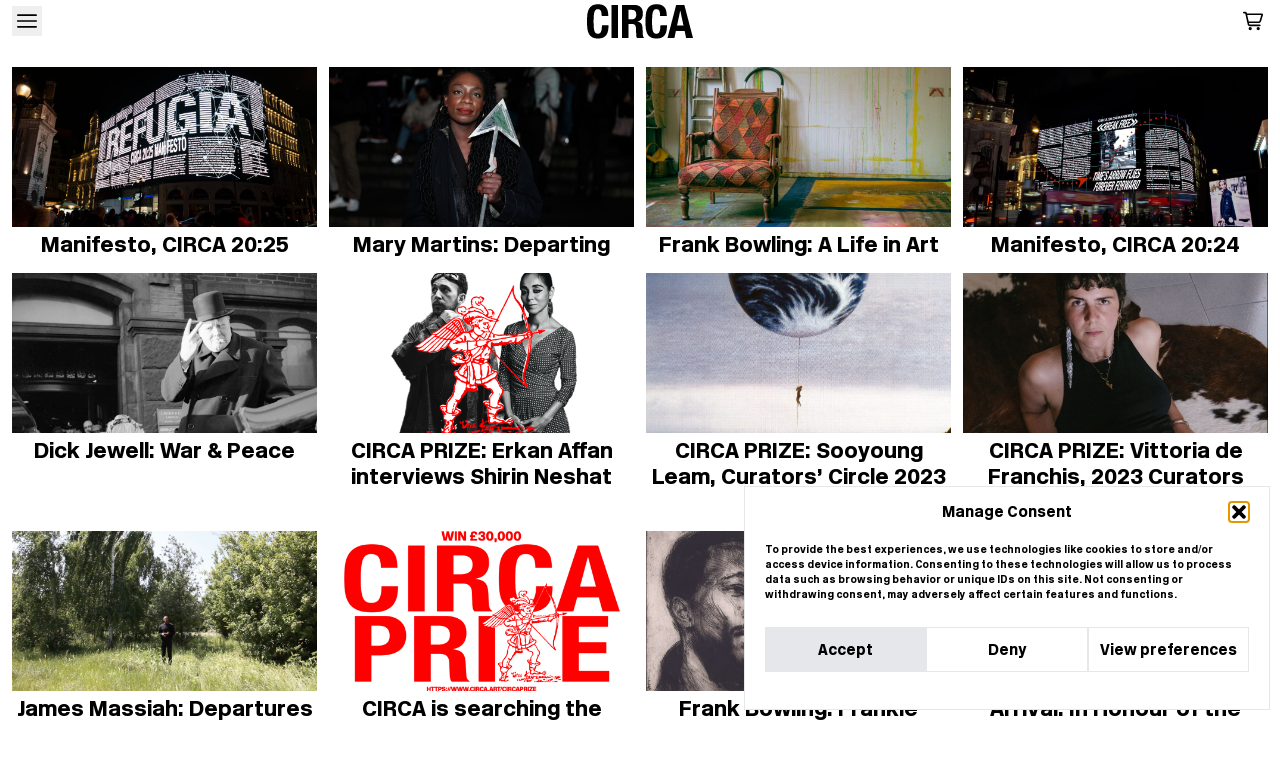

--- FILE ---
content_type: text/html; charset=UTF-8
request_url: https://circa.art/author/josef/
body_size: 33998
content:
<!DOCTYPE html>
<html>
  <head>
    <meta charset="UTF-8" />
    <meta name="viewport" content="width=device-width, initial-scale=1.0" />
    <meta name="description" content="" />

    <meta name="facebook-domain-verification" content="66qfrc3iyxuiyyacl09zw55jrsqeee" />

<!-- Google Tag Manager -->
<script>(function(w,d,s,l,i){w[l]=w[l]||[];w[l].push({'gtm.start':
new Date().getTime(),event:'gtm.js'});var f=d.getElementsByTagName(s)[0],
j=d.createElement(s),dl=l!='dataLayer'?'&l='+l:'';j.async=true;j.src=
'https://www.googletagmanager.com/gtm.js?id='+i+dl;f.parentNode.insertBefore(j,f);
})(window,document,'script','dataLayer','GTM-5B7MNGJ');</script>
<!-- End Google Tag Manager -->

<!-- Facebook Pixel Code -->
<script type='text/javascript'>
!function(f,b,e,v,n,t,s){if(f.fbq)return;n=f.fbq=function(){n.callMethod?
n.callMethod.apply(n,arguments):n.queue.push(arguments)};if(!f._fbq)f._fbq=n;
n.push=n;n.loaded=!0;n.version='2.0';n.queue=[];t=b.createElement(e);t.async=!0;
t.src=v;s=b.getElementsByTagName(e)[0];s.parentNode.insertBefore(t,s)}(window,
document,'script','https://connect.facebook.net/en_US/fbevents.js');
</script>
<script type='text/javascript'>
  fbq('init', '183617643577489');
  fbq('track', 'PageView', []);
</script>
<noscript>
  <img height="1" width="1" style="display:none" alt="fbpx" src="https://www.facebook.com/tr?id=183617643577489&ev=PageView&noscript=1" />
</noscript>
<!-- End Facebook Pixel Code -->

<!-- start tiktok -->
<script>
  !function (w, d, t) {
    w.TiktokAnalyticsObject=t;var ttq=w[t]=w[t]||[];ttq.methods=["page","track","identify","instances","debug","on","off","once","ready","alias","group","enableCookie","disableCookie"],ttq.setAndDefer=function(t,e){t[e]=function(){t.push([e].concat(Array.prototype.slice.call(arguments,0)))}};for(var i=0;i<ttq.methods.length;i++)ttq.setAndDefer(ttq,ttq.methods[i]);ttq.instance=function(t){for(var e=ttq._i[t]||[],n=0;n<ttq.methods.length;n++
)ttq.setAndDefer(e,ttq.methods[n]);return e},ttq.load=function(e,n){var i="https://analytics.tiktok.com/i18n/pixel/events.js";ttq._i=ttq._i||{},ttq._i[e]=[],ttq._i[e]._u=i,ttq._t=ttq._t||{},ttq._t[e]=+new Date,ttq._o=ttq._o||{},ttq._o[e]=n||{};n=document.createElement("script");n.type="text/javascript",n.async=!0,n.src=i+"?sdkid="+e+"&lib="+t;e=document.getElementsByTagName("script")[0];e.parentNode.insertBefore(n,e)};
  
    ttq.load('C8SQMAFV9S6N3MLDG090');
    ttq.page();
  }(window, document, 'ttq');
</script>
<!-- end tiktok -->

<!-- Twitter universal website tag code -->
<script>
!function(e,t,n,s,u,a){e.twq||(s=e.twq=function(){s.exe?s.exe.apply(s,arguments):s.queue.push(arguments);
},s.version='1.1',s.queue=[],u=t.createElement(n),u.async=!0,u.src='//static.ads-twitter.com/uwt.js',
a=t.getElementsByTagName(n)[0],a.parentNode.insertBefore(u,a))}(window,document,'script');
// Insert Twitter Pixel ID and Standard Event data below
twq('init','obu5m');
twq('track','PageView');
</script>
<!-- End Twitter universal website tag code -->

<!-- <script src="https://cdn.8thwall.com/web/iframe/iframe.js"></script> -->
<!-- <script src="https://anteros.netlify.app/iframe.min.js"></script> -->

    <meta name='robots' content='index, follow, max-image-preview:large, max-snippet:-1, max-video-preview:-1' />
<!-- Google tag (gtag.js) consent mode dataLayer added by Site Kit -->
<script type="text/javascript" id="google_gtagjs-js-consent-mode-data-layer">
/* <![CDATA[ */
window.dataLayer = window.dataLayer || [];function gtag(){dataLayer.push(arguments);}
gtag('consent', 'default', {"ad_personalization":"denied","ad_storage":"denied","ad_user_data":"denied","analytics_storage":"denied","functionality_storage":"denied","security_storage":"denied","personalization_storage":"denied","region":["AT","BE","BG","CH","CY","CZ","DE","DK","EE","ES","FI","FR","GB","GR","HR","HU","IE","IS","IT","LI","LT","LU","LV","MT","NL","NO","PL","PT","RO","SE","SI","SK"],"wait_for_update":500});
window._googlesitekitConsentCategoryMap = {"statistics":["analytics_storage"],"marketing":["ad_storage","ad_user_data","ad_personalization"],"functional":["functionality_storage","security_storage"],"preferences":["personalization_storage"]};
window._googlesitekitConsents = {"ad_personalization":"denied","ad_storage":"denied","ad_user_data":"denied","analytics_storage":"denied","functionality_storage":"denied","security_storage":"denied","personalization_storage":"denied","region":["AT","BE","BG","CH","CY","CZ","DE","DK","EE","ES","FI","FR","GB","GR","HR","HU","IE","IS","IT","LI","LT","LU","LV","MT","NL","NO","PL","PT","RO","SE","SI","SK"],"wait_for_update":500};
/* ]]> */
</script>
<!-- End Google tag (gtag.js) consent mode dataLayer added by Site Kit -->

	<!-- This site is optimized with the Yoast SEO Premium plugin v25.1 (Yoast SEO v26.5) - https://yoast.com/wordpress/plugins/seo/ -->
	<title>josef, Author at CIRCA</title>
	<link rel="canonical" href="https://circa.art/author/josef/" />
	<meta property="og:locale" content="en_US" />
	<meta property="og:type" content="profile" />
	<meta property="og:title" content="josef" />
	<meta property="og:url" content="https://circa.art/author/josef/" />
	<meta property="og:site_name" content="CIRCA" />
	<meta property="og:image" content="https://secure.gravatar.com/avatar/312ff69d669c9b51e03f847223b0f8cf?s=500&d=mm&r=g" />
	<meta name="twitter:card" content="summary_large_image" />
	<meta name="twitter:site" content="@circa__art" />
	<script type="application/ld+json" class="yoast-schema-graph">{"@context":"https://schema.org","@graph":[{"@type":"ProfilePage","@id":"https://circa.art/author/josef/","url":"https://circa.art/author/josef/","name":"josef, Author at CIRCA","isPartOf":{"@id":"https://circa.art/#website"},"primaryImageOfPage":{"@id":"https://circa.art/author/josef/#primaryimage"},"image":{"@id":"https://circa.art/author/josef/#primaryimage"},"thumbnailUrl":"https://circa.art/wp-content/uploads/2025/01/IMG_7037.jpg","breadcrumb":{"@id":"https://circa.art/author/josef/#breadcrumb"},"inLanguage":"en-US","potentialAction":[{"@type":"ReadAction","target":["https://circa.art/author/josef/"]}]},{"@type":"ImageObject","inLanguage":"en-US","@id":"https://circa.art/author/josef/#primaryimage","url":"https://circa.art/wp-content/uploads/2025/01/IMG_7037.jpg","contentUrl":"https://circa.art/wp-content/uploads/2025/01/IMG_7037.jpg","width":7952,"height":5304},{"@type":"BreadcrumbList","@id":"https://circa.art/author/josef/#breadcrumb","itemListElement":[{"@type":"ListItem","position":1,"name":"Home","item":"https://circa.art/"},{"@type":"ListItem","position":2,"name":"Archives for josef"}]},{"@type":"WebSite","@id":"https://circa.art/#website","url":"https://circa.art/","name":"CIRCA","description":"","publisher":{"@id":"https://circa.art/#organization"},"potentialAction":[{"@type":"SearchAction","target":{"@type":"EntryPoint","urlTemplate":"https://circa.art/?s={search_term_string}"},"query-input":{"@type":"PropertyValueSpecification","valueRequired":true,"valueName":"search_term_string"}}],"inLanguage":"en-US"},{"@type":"Organization","@id":"https://circa.art/#organization","name":"CIRCA","url":"https://circa.art/","logo":{"@type":"ImageObject","inLanguage":"en-US","@id":"https://circa.art/#/schema/logo/image/","url":"https://circa.art/wp-content/uploads/2022/08/CIRCA-logo.png","contentUrl":"https://circa.art/wp-content/uploads/2022/08/CIRCA-logo.png","width":5000,"height":1597,"caption":"CIRCA"},"image":{"@id":"https://circa.art/#/schema/logo/image/"},"sameAs":["https://www.facebook.com/circa.art.fb","https://x.com/circa__art","https://www.instagram.com/circa.art/","https://www.tiktok.com/@circa.art","https://www.linkedin.com/company/circa-art/","https://www.youtube.com/c/CIRCA-ART"]},{"@type":"Person","@id":"https://circa.art/#/schema/person/3a80ecd0c800e16deb240056b8b602de","name":"josef","image":{"@type":"ImageObject","inLanguage":"en-US","@id":"https://circa.art/#/schema/person/image/","url":"https://secure.gravatar.com/avatar/e0fa9a22d89303d2fe3674e94948b8a199772a2654f274d8823e06ca0a49b5d3?s=96&d=mm&r=g","contentUrl":"https://secure.gravatar.com/avatar/e0fa9a22d89303d2fe3674e94948b8a199772a2654f274d8823e06ca0a49b5d3?s=96&d=mm&r=g","caption":"josef"},"mainEntityOfPage":{"@id":"https://circa.art/author/josef/"}}]}</script>
	<!-- / Yoast SEO Premium plugin. -->


<link rel='dns-prefetch' href='//www.googletagmanager.com' />
<link rel="alternate" type="application/rss+xml" title="CIRCA &raquo; Feed" href="https://circa.art/feed/" />
<link rel="alternate" type="application/rss+xml" title="CIRCA &raquo; Posts by josef Feed" href="https://circa.art/author/josef/feed/" />
<style id='wp-img-auto-sizes-contain-inline-css' type='text/css'>
img:is([sizes=auto i],[sizes^="auto," i]){contain-intrinsic-size:3000px 1500px}
/*# sourceURL=wp-img-auto-sizes-contain-inline-css */
</style>
<style id='classic-theme-styles-inline-css' type='text/css'>
/*! This file is auto-generated */
.wp-block-button__link{color:#fff;background-color:#32373c;border-radius:9999px;box-shadow:none;text-decoration:none;padding:calc(.667em + 2px) calc(1.333em + 2px);font-size:1.125em}.wp-block-file__button{background:#32373c;color:#fff;text-decoration:none}
/*# sourceURL=/wp-includes/css/classic-themes.min.css */
</style>
<link data-minify="1" rel='stylesheet' id='contact-form-7-css' href='https://circa.art/wp-content/cache/min/1/wp-content/plugins/contact-form-7/includes/css/styles.css?ver=1765293907' type='text/css' media='all' />
<link data-minify="1" rel='stylesheet' id='cf7optin-style-css' href='https://circa.art/wp-content/cache/min/1/wp-content/plugins/double-opt-in-for-cf7/inc/css/cf7optin.css?ver=1765293907' type='text/css' media='all' />
<link data-minify="1" rel='stylesheet' id='shopwp_translator_styles-css' href='https://circa.art/wp-content/cache/min/1/wp-content/plugins/shopwp-translator/styles.css?ver=1765293907' type='text/css' media='all' />
<link rel='stylesheet' id='cmplz-general-css' href='https://circa.art/wp-content/plugins/complianz-gdpr/assets/css/cookieblocker.min.css?ver=1758029519' type='text/css' media='all' />
<link rel='stylesheet' id='circa-style-css' href='https://circa.art/wp-content/themes/circa-art/style.css?ver=6.9' type='text/css' media='all' />
<link rel="modulepreload" id="circa-modulepreload" href="https://circa.art/wp-content/themes/circa-art/dist/assets/modulepreload-polyfill-B5Qt9EMX.js?ver=6.9" />
<link data-minify="1" rel='stylesheet' id='circa-css' href='https://circa.art/wp-content/cache/min/1/wp-content/themes/circa-art/dist/assets/main-CxZx8FA-.css?ver=1765293907' type='text/css' media='all' />
<link data-minify="1" rel='stylesheet' id='shopwp-styles-public-cart-css' href='https://circa.art/wp-content/cache/min/1/wp-content/plugins/shopwp-pro/dist/publicCart.css?ver=1765293907' type='text/css' media='all' />
<link data-minify="1" rel='stylesheet' id='shopwp-styles-public-css' href='https://circa.art/wp-content/cache/min/1/wp-content/plugins/shopwp-pro/dist/publicAll.css?ver=1765293907' type='text/css' media='all' />
<script type="text/javascript" id="cf7optin-js-js-extra">
/* <![CDATA[ */
var cf7optinWarning = {"DefaultlWarning":"Attention! Invalid data in the field above!","SecondEmailWarning":"Attention! This email address is different than the address entered above. Check both fields for valid email.","FirstEmailWarning":"Attention! Email address is different than confirmation address entered below. Check both fields for valid email.","NotEmailWarning":"Attention! Invalid email address!"};
//# sourceURL=cf7optin-js-js-extra
/* ]]> */
</script>
<script type="text/javascript" src="https://circa.art/wp-content/plugins/double-opt-in-for-cf7/inc/js/cf7optin.js?ver=1.0" id="cf7optin-js-js" defer></script>
<script type="text/javascript" src="https://circa.art/wp-includes/js/jquery/jquery.min.js?ver=3.7.1" id="jquery-core-js" defer></script>
<script type="text/javascript" src="https://circa.art/wp-includes/js/jquery/jquery-migrate.min.js?ver=3.4.1" id="jquery-migrate-js" defer></script>
<script type="text/javascript" src="https://circa.art/wp-includes/js/underscore.min.js?ver=1.13.7" id="underscore-js" defer></script>
<script type="text/javascript" id="wp-util-js-extra">
/* <![CDATA[ */
var _wpUtilSettings = {"ajax":{"url":"/wp-admin/admin-ajax.php"}};
//# sourceURL=wp-util-js-extra
/* ]]> */
</script>
<script type="text/javascript" src="https://circa.art/wp-includes/js/wp-util.min.js?ver=6.9" id="wp-util-js" defer></script>
<script type="text/javascript" src="https://circa.art/wp-includes/js/backbone.min.js?ver=1.6.0" id="backbone-js" defer></script>
<script type="text/javascript" id="wp-api-request-js-extra">
/* <![CDATA[ */
var wpApiSettings = {"root":"https://circa.art/wp-json/","nonce":"38d48b47c0","versionString":"wp/v2/"};
//# sourceURL=wp-api-request-js-extra
/* ]]> */
</script>
<script type="text/javascript" src="https://circa.art/wp-includes/js/api-request.min.js?ver=6.9" id="wp-api-request-js" defer></script>
<script type="text/javascript" src="https://circa.art/wp-includes/js/wp-api.min.js?ver=6.9" id="wp-api-js" defer></script>
<script type="text/javascript" id="circa-js-extra">
/* <![CDATA[ */
var context = {"themeLink":"https://circa.art/wp-content/themes/circa-art","ajaxNonce":"0e69f5d331"};
//# sourceURL=circa-js-extra
/* ]]> */
</script>
<script type="module" crossorigin src="https://circa.art/wp-content/themes/circa-art/dist/assets/main-D9xyeS2Q.js?ver=6.9" id="circa-js" defer></script>

<!-- Google tag (gtag.js) snippet added by Site Kit -->
<!-- Google Analytics snippet added by Site Kit -->
<script type="text/javascript" src="https://www.googletagmanager.com/gtag/js?id=G-Z7BW4C70JX" id="google_gtagjs-js" async></script>
<script type="text/javascript" id="google_gtagjs-js-after">
/* <![CDATA[ */
window.dataLayer = window.dataLayer || [];function gtag(){dataLayer.push(arguments);}
gtag("set","linker",{"domains":["circa.art"]});
gtag("js", new Date());
gtag("set", "developer_id.dZTNiMT", true);
gtag("config", "G-Z7BW4C70JX");
 window._googlesitekit = window._googlesitekit || {}; window._googlesitekit.throttledEvents = []; window._googlesitekit.gtagEvent = (name, data) => { var key = JSON.stringify( { name, data } ); if ( !! window._googlesitekit.throttledEvents[ key ] ) { return; } window._googlesitekit.throttledEvents[ key ] = true; setTimeout( () => { delete window._googlesitekit.throttledEvents[ key ]; }, 5 ); gtag( "event", name, { ...data, event_source: "site-kit" } ); }; 
//# sourceURL=google_gtagjs-js-after
/* ]]> */
</script>
<link rel="https://api.w.org/" href="https://circa.art/wp-json/" /><link rel="alternate" title="JSON" type="application/json" href="https://circa.art/wp-json/wp/v2/users/4" /><link rel="EditURI" type="application/rsd+xml" title="RSD" href="https://circa.art/xmlrpc.php?rsd" />
<meta name="generator" content="WordPress 6.9" />
<meta name="generator" content="Site Kit by Google 1.167.0" />			<style>.cmplz-hidden {
					display: none !important;
				}</style>
<!-- Meta Pixel Code -->
<script type='text/javascript'>
!function(f,b,e,v,n,t,s){if(f.fbq)return;n=f.fbq=function(){n.callMethod?
n.callMethod.apply(n,arguments):n.queue.push(arguments)};if(!f._fbq)f._fbq=n;
n.push=n;n.loaded=!0;n.version='2.0';n.queue=[];t=b.createElement(e);t.async=!0;
t.src=v;s=b.getElementsByTagName(e)[0];s.parentNode.insertBefore(t,s)}(window,
document,'script','https://connect.facebook.net/en_US/fbevents.js');
</script>
<!-- End Meta Pixel Code -->
<script type='text/javascript'>var url = window.location.origin + '?ob=open-bridge';
            fbq('set', 'openbridge', '584386253697097', url);
fbq('init', '584386253697097', {}, {
    "agent": "wordpress-6.9-4.1.5"
})</script><script type='text/javascript'>
    fbq('track', 'PageView', []);
  </script><link rel="icon" href="https://circa.art/wp-content/uploads/2024/01/cropped-for-newsletter-32x32.png" sizes="32x32" />
<link rel="icon" href="https://circa.art/wp-content/uploads/2024/01/cropped-for-newsletter-192x192.png" sizes="192x192" />
<link rel="apple-touch-icon" href="https://circa.art/wp-content/uploads/2024/01/cropped-for-newsletter-180x180.png" />
<meta name="msapplication-TileImage" content="https://circa.art/wp-content/uploads/2024/01/cropped-for-newsletter-270x270.png" />

  <style id='global-styles-inline-css' type='text/css'>
:root{--wp--preset--aspect-ratio--square: 1;--wp--preset--aspect-ratio--4-3: 4/3;--wp--preset--aspect-ratio--3-4: 3/4;--wp--preset--aspect-ratio--3-2: 3/2;--wp--preset--aspect-ratio--2-3: 2/3;--wp--preset--aspect-ratio--16-9: 16/9;--wp--preset--aspect-ratio--9-16: 9/16;--wp--preset--color--black: #000000;--wp--preset--color--cyan-bluish-gray: #abb8c3;--wp--preset--color--white: #ffffff;--wp--preset--color--pale-pink: #f78da7;--wp--preset--color--vivid-red: #cf2e2e;--wp--preset--color--luminous-vivid-orange: #ff6900;--wp--preset--color--luminous-vivid-amber: #fcb900;--wp--preset--color--light-green-cyan: #7bdcb5;--wp--preset--color--vivid-green-cyan: #00d084;--wp--preset--color--pale-cyan-blue: #8ed1fc;--wp--preset--color--vivid-cyan-blue: #0693e3;--wp--preset--color--vivid-purple: #9b51e0;--wp--preset--gradient--vivid-cyan-blue-to-vivid-purple: linear-gradient(135deg,rgb(6,147,227) 0%,rgb(155,81,224) 100%);--wp--preset--gradient--light-green-cyan-to-vivid-green-cyan: linear-gradient(135deg,rgb(122,220,180) 0%,rgb(0,208,130) 100%);--wp--preset--gradient--luminous-vivid-amber-to-luminous-vivid-orange: linear-gradient(135deg,rgb(252,185,0) 0%,rgb(255,105,0) 100%);--wp--preset--gradient--luminous-vivid-orange-to-vivid-red: linear-gradient(135deg,rgb(255,105,0) 0%,rgb(207,46,46) 100%);--wp--preset--gradient--very-light-gray-to-cyan-bluish-gray: linear-gradient(135deg,rgb(238,238,238) 0%,rgb(169,184,195) 100%);--wp--preset--gradient--cool-to-warm-spectrum: linear-gradient(135deg,rgb(74,234,220) 0%,rgb(151,120,209) 20%,rgb(207,42,186) 40%,rgb(238,44,130) 60%,rgb(251,105,98) 80%,rgb(254,248,76) 100%);--wp--preset--gradient--blush-light-purple: linear-gradient(135deg,rgb(255,206,236) 0%,rgb(152,150,240) 100%);--wp--preset--gradient--blush-bordeaux: linear-gradient(135deg,rgb(254,205,165) 0%,rgb(254,45,45) 50%,rgb(107,0,62) 100%);--wp--preset--gradient--luminous-dusk: linear-gradient(135deg,rgb(255,203,112) 0%,rgb(199,81,192) 50%,rgb(65,88,208) 100%);--wp--preset--gradient--pale-ocean: linear-gradient(135deg,rgb(255,245,203) 0%,rgb(182,227,212) 50%,rgb(51,167,181) 100%);--wp--preset--gradient--electric-grass: linear-gradient(135deg,rgb(202,248,128) 0%,rgb(113,206,126) 100%);--wp--preset--gradient--midnight: linear-gradient(135deg,rgb(2,3,129) 0%,rgb(40,116,252) 100%);--wp--preset--font-size--small: 13px;--wp--preset--font-size--medium: 20px;--wp--preset--font-size--large: 36px;--wp--preset--font-size--x-large: 42px;--wp--preset--spacing--20: 0.44rem;--wp--preset--spacing--30: 0.67rem;--wp--preset--spacing--40: 1rem;--wp--preset--spacing--50: 1.5rem;--wp--preset--spacing--60: 2.25rem;--wp--preset--spacing--70: 3.38rem;--wp--preset--spacing--80: 5.06rem;--wp--preset--shadow--natural: 6px 6px 9px rgba(0, 0, 0, 0.2);--wp--preset--shadow--deep: 12px 12px 50px rgba(0, 0, 0, 0.4);--wp--preset--shadow--sharp: 6px 6px 0px rgba(0, 0, 0, 0.2);--wp--preset--shadow--outlined: 6px 6px 0px -3px rgb(255, 255, 255), 6px 6px rgb(0, 0, 0);--wp--preset--shadow--crisp: 6px 6px 0px rgb(0, 0, 0);}:where(.is-layout-flex){gap: 0.5em;}:where(.is-layout-grid){gap: 0.5em;}body .is-layout-flex{display: flex;}.is-layout-flex{flex-wrap: wrap;align-items: center;}.is-layout-flex > :is(*, div){margin: 0;}body .is-layout-grid{display: grid;}.is-layout-grid > :is(*, div){margin: 0;}:where(.wp-block-columns.is-layout-flex){gap: 2em;}:where(.wp-block-columns.is-layout-grid){gap: 2em;}:where(.wp-block-post-template.is-layout-flex){gap: 1.25em;}:where(.wp-block-post-template.is-layout-grid){gap: 1.25em;}.has-black-color{color: var(--wp--preset--color--black) !important;}.has-cyan-bluish-gray-color{color: var(--wp--preset--color--cyan-bluish-gray) !important;}.has-white-color{color: var(--wp--preset--color--white) !important;}.has-pale-pink-color{color: var(--wp--preset--color--pale-pink) !important;}.has-vivid-red-color{color: var(--wp--preset--color--vivid-red) !important;}.has-luminous-vivid-orange-color{color: var(--wp--preset--color--luminous-vivid-orange) !important;}.has-luminous-vivid-amber-color{color: var(--wp--preset--color--luminous-vivid-amber) !important;}.has-light-green-cyan-color{color: var(--wp--preset--color--light-green-cyan) !important;}.has-vivid-green-cyan-color{color: var(--wp--preset--color--vivid-green-cyan) !important;}.has-pale-cyan-blue-color{color: var(--wp--preset--color--pale-cyan-blue) !important;}.has-vivid-cyan-blue-color{color: var(--wp--preset--color--vivid-cyan-blue) !important;}.has-vivid-purple-color{color: var(--wp--preset--color--vivid-purple) !important;}.has-black-background-color{background-color: var(--wp--preset--color--black) !important;}.has-cyan-bluish-gray-background-color{background-color: var(--wp--preset--color--cyan-bluish-gray) !important;}.has-white-background-color{background-color: var(--wp--preset--color--white) !important;}.has-pale-pink-background-color{background-color: var(--wp--preset--color--pale-pink) !important;}.has-vivid-red-background-color{background-color: var(--wp--preset--color--vivid-red) !important;}.has-luminous-vivid-orange-background-color{background-color: var(--wp--preset--color--luminous-vivid-orange) !important;}.has-luminous-vivid-amber-background-color{background-color: var(--wp--preset--color--luminous-vivid-amber) !important;}.has-light-green-cyan-background-color{background-color: var(--wp--preset--color--light-green-cyan) !important;}.has-vivid-green-cyan-background-color{background-color: var(--wp--preset--color--vivid-green-cyan) !important;}.has-pale-cyan-blue-background-color{background-color: var(--wp--preset--color--pale-cyan-blue) !important;}.has-vivid-cyan-blue-background-color{background-color: var(--wp--preset--color--vivid-cyan-blue) !important;}.has-vivid-purple-background-color{background-color: var(--wp--preset--color--vivid-purple) !important;}.has-black-border-color{border-color: var(--wp--preset--color--black) !important;}.has-cyan-bluish-gray-border-color{border-color: var(--wp--preset--color--cyan-bluish-gray) !important;}.has-white-border-color{border-color: var(--wp--preset--color--white) !important;}.has-pale-pink-border-color{border-color: var(--wp--preset--color--pale-pink) !important;}.has-vivid-red-border-color{border-color: var(--wp--preset--color--vivid-red) !important;}.has-luminous-vivid-orange-border-color{border-color: var(--wp--preset--color--luminous-vivid-orange) !important;}.has-luminous-vivid-amber-border-color{border-color: var(--wp--preset--color--luminous-vivid-amber) !important;}.has-light-green-cyan-border-color{border-color: var(--wp--preset--color--light-green-cyan) !important;}.has-vivid-green-cyan-border-color{border-color: var(--wp--preset--color--vivid-green-cyan) !important;}.has-pale-cyan-blue-border-color{border-color: var(--wp--preset--color--pale-cyan-blue) !important;}.has-vivid-cyan-blue-border-color{border-color: var(--wp--preset--color--vivid-cyan-blue) !important;}.has-vivid-purple-border-color{border-color: var(--wp--preset--color--vivid-purple) !important;}.has-vivid-cyan-blue-to-vivid-purple-gradient-background{background: var(--wp--preset--gradient--vivid-cyan-blue-to-vivid-purple) !important;}.has-light-green-cyan-to-vivid-green-cyan-gradient-background{background: var(--wp--preset--gradient--light-green-cyan-to-vivid-green-cyan) !important;}.has-luminous-vivid-amber-to-luminous-vivid-orange-gradient-background{background: var(--wp--preset--gradient--luminous-vivid-amber-to-luminous-vivid-orange) !important;}.has-luminous-vivid-orange-to-vivid-red-gradient-background{background: var(--wp--preset--gradient--luminous-vivid-orange-to-vivid-red) !important;}.has-very-light-gray-to-cyan-bluish-gray-gradient-background{background: var(--wp--preset--gradient--very-light-gray-to-cyan-bluish-gray) !important;}.has-cool-to-warm-spectrum-gradient-background{background: var(--wp--preset--gradient--cool-to-warm-spectrum) !important;}.has-blush-light-purple-gradient-background{background: var(--wp--preset--gradient--blush-light-purple) !important;}.has-blush-bordeaux-gradient-background{background: var(--wp--preset--gradient--blush-bordeaux) !important;}.has-luminous-dusk-gradient-background{background: var(--wp--preset--gradient--luminous-dusk) !important;}.has-pale-ocean-gradient-background{background: var(--wp--preset--gradient--pale-ocean) !important;}.has-electric-grass-gradient-background{background: var(--wp--preset--gradient--electric-grass) !important;}.has-midnight-gradient-background{background: var(--wp--preset--gradient--midnight) !important;}.has-small-font-size{font-size: var(--wp--preset--font-size--small) !important;}.has-medium-font-size{font-size: var(--wp--preset--font-size--medium) !important;}.has-large-font-size{font-size: var(--wp--preset--font-size--large) !important;}.has-x-large-font-size{font-size: var(--wp--preset--font-size--x-large) !important;}
/*# sourceURL=global-styles-inline-css */
</style>
</head>
  <body class="circa-root bg-white archive author author-josef author-4 wp-embed-responsive wp-theme-circa-art shopwp">
    <div>
      <header
  x-data="{ open: false }"
  @keyup.escape.window="open = false; document.querySelector('body').classList.remove('lock');"
  class="sticky z-50 w-screen top-0 left-0 right-0 bg-white text-black"
  :class="open ? 'h-screen overflow-y-auto' : ''"
>
    <div class="py-1">
    <div class="container mx-auto px-3">
      <div class="flex justify-between items-center space-x-9">
        <div>
          <button class="p-[5px]" @click="open = !open; document.querySelector('body').classList.toggle('lock');">
            <svg
              x-show="!open"
              x-cloak
              class="w-5 h-5"
              viewBox="0 0 18 12"
              fill="none"
              stroke="currentColor"
              xmlns="http://www.w3.org/2000/svg"
            >
              <path d="M0.75 0.75H17.25M0.75 6H17.25M0.75 11.25H17.25" stroke-width="1.5" stroke-linecap="round" stroke-linejoin="round" />
            </svg>
            <svg
              x-show="open"
              x-cloak
              class="w-5 h-5"
              viewBox="0 0 14 14"
              fill="none"
              stroke="currentColor"
              xmlns="http://www.w3.org/2000/svg"
            >
              <path d="M1 13L13 1M1 1L13 13" stroke-width="1.5" stroke-linecap="round" stroke-linejoin="round" />
            </svg>
          </button>
        </div>
        <div>
          <a href="https://circa.art">
            <svg class="h-big" viewBox="0 0 138 45" fill="currentColor" xmlns="http://www.w3.org/2000/svg">
              <path
                d="M17.9825 8.76763C17.2447 7.35819 15.9018 6.65347 13.9539 6.65347C12.8818 6.65347 11.9954 6.93959 11.3001 7.51715C10.6048 8.0947 10.0581 9.02726 9.66 10.3148C9.26192 11.6024 8.98061 13.2927 8.82669 15.375C8.66746 17.4574 8.58785 20.0114 8.58785 23.0263C8.58785 26.2426 8.69931 28.8442 8.91692 30.8259C9.13454 32.8129 9.47423 34.3495 9.93069 35.441C10.3872 36.5326 10.9657 37.2691 11.661 37.6453C12.3563 38.0215 13.1631 38.2122 14.076 38.2122C14.8297 38.2122 15.5356 38.0851 16.1938 37.8254C16.8519 37.5658 17.4145 37.0518 17.8922 36.2782C18.3699 35.5046 18.7468 34.4131 19.0228 33.0037C19.2988 31.5942 19.4421 29.7397 19.4421 27.4348H28.0299C28.0299 29.7397 27.8495 31.9227 27.4938 33.9839C27.1382 36.0504 26.4695 37.8519 25.4982 39.4044C24.5215 40.9516 23.1522 42.165 21.3847 43.0393C19.6119 43.9136 17.319 44.3481 14.4953 44.3481C11.2735 44.3481 8.70992 43.8341 6.79915 42.8009C4.88838 41.7676 3.42877 40.2787 2.415 38.3341C1.40123 36.3895 0.743077 34.0687 0.445846 31.3664C0.148615 28.6694 0 25.6915 0 22.4328C0 19.1742 0.148615 16.2493 0.445846 13.5311C0.743077 10.8129 1.40123 8.4815 2.415 6.5369C3.42877 4.59229 4.88838 3.07688 6.79915 1.98006C8.70992 0.888534 11.2735 0.342773 14.4953 0.342773C17.7171 0.342773 19.9728 0.840847 21.7403 1.83169C23.5078 2.82254 24.8294 4.08362 25.7052 5.61493C26.5809 7.14094 27.1276 8.78882 27.3452 10.5586C27.5628 12.3283 27.6743 13.9815 27.6743 15.5287H19.0865C19.0865 12.4343 18.7202 10.1771 17.9825 8.77293M31.8621 1.17466H40.4499V43.691H31.8621V1.17466ZM61.3994 1.17466C64.9768 1.17466 67.7633 2.08073 69.7484 3.88227C71.7388 5.68911 72.7313 8.43911 72.7313 12.127C72.7313 14.9829 72.1528 17.3197 71.001 19.1212C69.8492 20.928 68.0552 22.0884 65.6349 22.6024V22.719C67.7845 23.0369 69.3503 23.731 70.3482 24.8013C71.3407 25.8717 71.9564 27.599 72.1952 29.9834C72.2748 30.7782 72.3332 31.6419 72.3757 32.5745C72.4128 33.507 72.4553 34.5509 72.4978 35.7007C72.5774 37.9632 72.6942 39.6906 72.8534 40.8828C73.0922 42.0749 73.6071 42.8856 74.4032 43.3254V43.6804H65.0988C64.6583 43.087 64.3823 42.3982 64.2655 41.6246C64.1435 40.851 64.0638 40.0456 64.0267 39.2137L63.7878 31.0538C63.7082 29.3847 63.2889 28.0759 62.5352 27.1222C61.7815 26.1684 60.5077 25.6915 58.719 25.6915H54.1278V43.6751H45.54V1.17466H61.4047H61.3994ZM57.6999 19.7517C59.7646 19.7517 61.3569 19.2643 62.4715 18.2946C63.5862 17.3249 64.1435 15.6877 64.1435 13.3828C64.1435 9.45115 62.1531 7.49065 58.1776 7.49065H54.1225V19.757H57.6999V19.7517ZM94.1054 8.76763C93.3676 7.35819 92.0248 6.65347 90.0769 6.65347C89.0047 6.65347 88.1183 6.93959 87.423 7.51715C86.7277 8.0947 86.181 9.02726 85.7829 10.3148C85.3848 11.6024 85.1088 13.2927 84.9496 15.375C84.7904 17.4574 84.7108 20.0114 84.7108 23.0263C84.7108 26.2426 84.8222 28.8442 85.0398 30.8259C85.2575 32.8129 85.5972 34.3495 86.0536 35.441C86.5101 36.5326 87.0886 37.2691 87.7839 37.6453C88.4792 38.0215 89.286 38.2122 90.1989 38.2122C90.9526 38.2122 91.6585 38.0851 92.3167 37.8254C92.9748 37.5658 93.5375 37.0518 94.0152 36.2782C94.4929 35.5046 94.8697 34.4131 95.1457 33.0037C95.4217 31.5942 95.565 29.7397 95.565 27.4348H104.153C104.153 29.7397 103.972 31.9227 103.617 33.9839C103.261 36.0504 102.592 37.8519 101.621 39.4044C100.644 40.9516 99.2751 42.165 97.5076 43.0393C95.7402 43.9136 93.4419 44.3481 90.6182 44.3481C87.3965 44.3481 84.8328 43.8341 82.9221 42.8009C81.0113 41.7676 79.5517 40.2787 78.5379 38.3341C77.5242 36.3895 76.866 34.0687 76.5688 31.3664C76.2715 28.6694 76.1229 25.6915 76.1229 22.4328C76.1229 19.1742 76.2715 16.2493 76.5688 13.5311C76.866 10.8129 77.5242 8.4815 78.5379 6.5369C79.5517 4.59229 81.0113 3.07688 82.9221 1.98006C84.8328 0.888534 87.3965 0.342773 90.6182 0.342773C93.84 0.342773 96.0958 0.840847 97.8632 1.83169C99.6307 2.82254 100.952 4.08362 101.828 5.61493C102.704 7.14094 103.251 8.78882 103.468 10.5586C103.686 12.3283 103.797 13.9815 103.797 15.5287H95.2094C95.2094 12.4343 94.8432 10.1771 94.1054 8.77293M117.242 27.6732L121.355 8.56098H121.477L125.591 27.6732H117.242ZM116.111 1.17466L104.838 43.691H113.786L115.755 34.6992H127.087L129.057 43.691H138.005L126.726 1.17466H116.111Z"
              />
            </svg>
          </a>
        </div>
        <div>
          
<section
   data-wpshopify-component
   data-wpshopify-component-id="171795776d0ef39fb768eaf6c26141c1876"
   data-wpshopify-component-type="cartIcon"
   data-wpshopify-payload-settings="eyJpY29uIjpmYWxzZSwidHlwZSI6ImlubGluZSIsInNob3dfY291bnRlciI6dHJ1ZX0=">

   
</section>


        </div>
      </div>
    </div>
  </div>
  <div x-show="open" x-cloak class="px-3 mt-8">
    <ul class="space-y-3">
              <li><a class="text-3xl" href="https://circa.art/artists/" target="_self">ARTISTS</a></li>
              <li><a class="text-3xl" href="https://circa.art/programme/" target="_self">EXHIBITIONS</a></li>
              <li><a class="text-3xl" href="https://circa.art/shop/" target="_self">SHOP</a></li>
              <li><a class="text-3xl" href="https://circa.art/circa-prize/" target="_self">CIRCA PRIZE</a></li>
              <li><a class="text-3xl" href="https://circa.art/about/" target="_self">ABOUT</a></li>
              <li><a class="text-3xl" href="http://eepurl.com/hm1YPP" target="_blank">NEWSLETTER</a></li>
              <li><a class="text-3xl" href="https://circa.art/screen-locations/" target="_self">SCREEN LOCATIONS</a></li>
              <li><a class="text-3xl" href="https://circa.art/circaeconomy/" target="_self">#CIRCAECONOMY</a></li>
              <li><a class="text-3xl" href="https://circa.art/support/contact-us-2/" target="_self">SUPPORT</a></li>
              <li><a class="text-3xl" href="https://circa.art/support/contact-us-2/" target="_self">CONTACT US</a></li>
          </ul>
    <form method="get" role="search" action="https://circa.art" class="lg:w-1/4 flex mt-8">
      <input type="text" placeholder="search here" name="s" />
      <input type="submit" value="GO" class="btn btn-small !w-auto !rounded-none" />
    </form>
  </div>
</header>
      
      
            
      <main class="space-y-20 lg:space-y-32">
                    
<section class="space-y-6">
  <div class="container mx-auto px-3">
    <div class="prose dark:prose-invert">
      <h1 class="uppercase mb-6"></h1>
    </div>
  </div>
  <div class="container mx-auto px-3">
          <div class="grid lg:grid-cols-4 gap-3">
                    <div class="circalink" x-data="circalink('https://circa.art/manifesto-circa-2025/', 'https://circa.art/wp-content/uploads/2025/01/IMG_7037-1024x683.jpg')">
  <a href="https://circa.art/manifesto-circa-2025/" :target="target" rel="noopener">
    <div class="circalinkimgcontainer relative overflow-hidden  ">
      <div class="absolute inset-0 p-3">
        <svg
          x-ref="placeholder"
          class="placeholder w-full h-full text-black"
          xmlns="http://www.w3.org/2000/svg"
          xmlns:xlink="http://www.w3.org/1999/xlink"
          viewBox="2.5199999809265137 16.780000686645508 173.4499969482422 53.20000457763672"
          preserveAspectRatio="none"
          fill="currentColor"
        >
          <path
            d="M25.56 35.14L25.56 35.14L35.93 35.14Q35.93 32.33 35.53 29.12Q35.14 25.92 33.55 23.15Q31.97 20.38 28.76 18.58Q25.56 16.78 20.02 16.78L20.02 16.78Q14.18 16.78 10.73 18.76Q7.27 20.74 5.44 24.26Q3.60 27.79 3.06 32.72Q2.52 37.66 2.52 43.49L2.52 43.49Q2.52 49.39 3.06 54.29Q3.60 59.18 5.44 62.71Q7.27 66.24 10.73 68.11Q14.18 69.98 20.02 69.98L20.02 69.98Q25.13 69.98 28.33 68.40Q31.54 66.82 33.30 64.01Q35.06 61.20 35.71 57.46Q36.36 53.71 36.36 49.54L36.36 49.54L25.99 49.54Q25.99 53.71 25.49 56.27Q24.98 58.82 24.12 60.23Q23.26 61.63 22.07 62.10Q20.88 62.57 19.51 62.57L19.51 62.57Q17.86 62.57 16.60 61.88Q15.34 61.20 14.51 59.22Q13.68 57.24 13.28 53.64Q12.89 50.04 12.89 44.21L12.89 44.21Q12.89 38.74 13.18 34.96Q13.46 31.18 14.18 28.84Q14.90 26.50 16.16 25.45Q17.42 24.41 19.37 24.41L19.37 24.41Q22.90 24.41 24.23 26.96Q25.56 29.52 25.56 35.14ZM42.77 17.78L42.77 69.19L53.14 69.19L53.14 17.78L42.77 17.78ZM79.99 17.78L60.84 17.78L60.84 69.19L71.21 69.19L71.21 47.45L76.75 47.45Q79.99 47.45 81.36 49.18Q82.73 50.90 82.87 53.93L82.87 53.93L83.16 63.79Q83.23 65.30 83.45 66.71Q83.66 68.11 84.46 69.19L84.46 69.19L95.69 69.19L95.69 68.76Q94.25 67.97 93.82 65.81L93.82 65.81Q93.53 63.65 93.38 59.54L93.38 59.54Q93.31 57.46 93.24 55.76Q93.17 54.07 93.02 52.63L93.02 52.63Q92.59 48.31 90.79 46.37Q88.99 44.42 85.10 43.85L85.10 43.85L85.10 43.70Q89.50 42.77 91.58 39.49Q93.67 36.22 93.67 31.03L93.67 31.03Q93.67 24.34 90.07 21.06Q86.47 17.78 79.99 17.78L79.99 17.78ZM75.53 40.25L71.21 40.25L71.21 25.42L76.10 25.42Q83.30 25.42 83.30 32.54L83.30 32.54Q83.30 36.72 81.29 38.48Q79.27 40.25 75.53 40.25L75.53 40.25ZM122.83 35.14L122.83 35.14L133.20 35.14Q133.20 32.33 132.80 29.12Q132.41 25.92 130.82 23.15Q129.24 20.38 126.04 18.58Q122.83 16.78 117.29 16.78L117.29 16.78Q111.46 16.78 108 18.76Q104.54 20.74 102.71 24.26Q100.87 27.79 100.33 32.72Q99.79 37.66 99.79 43.49L99.79 43.49Q99.79 49.39 100.33 54.29Q100.87 59.18 102.71 62.71Q104.54 66.24 108 68.11Q111.46 69.98 117.29 69.98L117.29 69.98Q122.40 69.98 125.60 68.40Q128.81 66.82 130.57 64.01Q132.34 61.20 132.98 57.46Q133.63 53.71 133.63 49.54L133.63 49.54L123.26 49.54Q123.26 53.71 122.76 56.27Q122.26 58.82 121.39 60.23Q120.53 61.63 119.34 62.10Q118.15 62.57 116.78 62.57L116.78 62.57Q115.13 62.57 113.87 61.88Q112.61 61.20 111.78 59.22Q110.95 57.24 110.56 53.64Q110.16 50.04 110.16 44.21L110.16 44.21Q110.16 38.74 110.45 34.96Q110.74 31.18 111.46 28.84Q112.18 26.50 113.44 25.45Q114.70 24.41 116.64 24.41L116.64 24.41Q120.17 24.41 121.50 26.96Q122.83 29.52 122.83 35.14ZM150.91 49.82L160.99 49.82L156.02 26.71L155.88 26.71L150.91 49.82ZM149.54 17.78L162.36 17.78L175.97 69.19L165.17 69.19L162.79 58.32L149.11 58.32L146.74 69.19L135.94 69.19L149.54 17.78Z"
          ></path>
        </svg>
      </div>
      <img
        x-ref="image"
        :src="image"
        @load="$refs.placeholder.remove()"
        @error="$el.remove()"
        loading="lazy"
        class="absolute inset-0 w-full h-full object-cover object-center"
      />
    </div>
          <p class="text-center p-1 text-black">
        Manifesto, CIRCA 20:25
      </p>
          </a>
</div>
                    <div class="circalink" x-data="circalink('https://circa.art/mary-martins-departing/', 'https://circa.art/wp-content/uploads/2024/06/CIRCA_oct13__-107-1024x768.jpg')">
  <a href="https://circa.art/mary-martins-departing/" :target="target" rel="noopener">
    <div class="circalinkimgcontainer relative overflow-hidden  ">
      <div class="absolute inset-0 p-3">
        <svg
          x-ref="placeholder"
          class="placeholder w-full h-full text-black"
          xmlns="http://www.w3.org/2000/svg"
          xmlns:xlink="http://www.w3.org/1999/xlink"
          viewBox="2.5199999809265137 16.780000686645508 173.4499969482422 53.20000457763672"
          preserveAspectRatio="none"
          fill="currentColor"
        >
          <path
            d="M25.56 35.14L25.56 35.14L35.93 35.14Q35.93 32.33 35.53 29.12Q35.14 25.92 33.55 23.15Q31.97 20.38 28.76 18.58Q25.56 16.78 20.02 16.78L20.02 16.78Q14.18 16.78 10.73 18.76Q7.27 20.74 5.44 24.26Q3.60 27.79 3.06 32.72Q2.52 37.66 2.52 43.49L2.52 43.49Q2.52 49.39 3.06 54.29Q3.60 59.18 5.44 62.71Q7.27 66.24 10.73 68.11Q14.18 69.98 20.02 69.98L20.02 69.98Q25.13 69.98 28.33 68.40Q31.54 66.82 33.30 64.01Q35.06 61.20 35.71 57.46Q36.36 53.71 36.36 49.54L36.36 49.54L25.99 49.54Q25.99 53.71 25.49 56.27Q24.98 58.82 24.12 60.23Q23.26 61.63 22.07 62.10Q20.88 62.57 19.51 62.57L19.51 62.57Q17.86 62.57 16.60 61.88Q15.34 61.20 14.51 59.22Q13.68 57.24 13.28 53.64Q12.89 50.04 12.89 44.21L12.89 44.21Q12.89 38.74 13.18 34.96Q13.46 31.18 14.18 28.84Q14.90 26.50 16.16 25.45Q17.42 24.41 19.37 24.41L19.37 24.41Q22.90 24.41 24.23 26.96Q25.56 29.52 25.56 35.14ZM42.77 17.78L42.77 69.19L53.14 69.19L53.14 17.78L42.77 17.78ZM79.99 17.78L60.84 17.78L60.84 69.19L71.21 69.19L71.21 47.45L76.75 47.45Q79.99 47.45 81.36 49.18Q82.73 50.90 82.87 53.93L82.87 53.93L83.16 63.79Q83.23 65.30 83.45 66.71Q83.66 68.11 84.46 69.19L84.46 69.19L95.69 69.19L95.69 68.76Q94.25 67.97 93.82 65.81L93.82 65.81Q93.53 63.65 93.38 59.54L93.38 59.54Q93.31 57.46 93.24 55.76Q93.17 54.07 93.02 52.63L93.02 52.63Q92.59 48.31 90.79 46.37Q88.99 44.42 85.10 43.85L85.10 43.85L85.10 43.70Q89.50 42.77 91.58 39.49Q93.67 36.22 93.67 31.03L93.67 31.03Q93.67 24.34 90.07 21.06Q86.47 17.78 79.99 17.78L79.99 17.78ZM75.53 40.25L71.21 40.25L71.21 25.42L76.10 25.42Q83.30 25.42 83.30 32.54L83.30 32.54Q83.30 36.72 81.29 38.48Q79.27 40.25 75.53 40.25L75.53 40.25ZM122.83 35.14L122.83 35.14L133.20 35.14Q133.20 32.33 132.80 29.12Q132.41 25.92 130.82 23.15Q129.24 20.38 126.04 18.58Q122.83 16.78 117.29 16.78L117.29 16.78Q111.46 16.78 108 18.76Q104.54 20.74 102.71 24.26Q100.87 27.79 100.33 32.72Q99.79 37.66 99.79 43.49L99.79 43.49Q99.79 49.39 100.33 54.29Q100.87 59.18 102.71 62.71Q104.54 66.24 108 68.11Q111.46 69.98 117.29 69.98L117.29 69.98Q122.40 69.98 125.60 68.40Q128.81 66.82 130.57 64.01Q132.34 61.20 132.98 57.46Q133.63 53.71 133.63 49.54L133.63 49.54L123.26 49.54Q123.26 53.71 122.76 56.27Q122.26 58.82 121.39 60.23Q120.53 61.63 119.34 62.10Q118.15 62.57 116.78 62.57L116.78 62.57Q115.13 62.57 113.87 61.88Q112.61 61.20 111.78 59.22Q110.95 57.24 110.56 53.64Q110.16 50.04 110.16 44.21L110.16 44.21Q110.16 38.74 110.45 34.96Q110.74 31.18 111.46 28.84Q112.18 26.50 113.44 25.45Q114.70 24.41 116.64 24.41L116.64 24.41Q120.17 24.41 121.50 26.96Q122.83 29.52 122.83 35.14ZM150.91 49.82L160.99 49.82L156.02 26.71L155.88 26.71L150.91 49.82ZM149.54 17.78L162.36 17.78L175.97 69.19L165.17 69.19L162.79 58.32L149.11 58.32L146.74 69.19L135.94 69.19L149.54 17.78Z"
          ></path>
        </svg>
      </div>
      <img
        x-ref="image"
        :src="image"
        @load="$refs.placeholder.remove()"
        @error="$el.remove()"
        loading="lazy"
        class="absolute inset-0 w-full h-full object-cover object-center"
      />
    </div>
          <p class="text-center p-1 text-black">
        Mary Martins: Departing
      </p>
          </a>
</div>
                    <div class="circalink" x-data="circalink('https://circa.art/understanding-frank/', 'https://circa.art/wp-content/uploads/2024/02/6.-Frank-Bowlings-studio-London.-Photo_-Leroy-Boateng.-©CIRCA-20_24-1024x683.jpg')">
  <a href="https://circa.art/understanding-frank/" :target="target" rel="noopener">
    <div class="circalinkimgcontainer relative overflow-hidden  ">
      <div class="absolute inset-0 p-3">
        <svg
          x-ref="placeholder"
          class="placeholder w-full h-full text-black"
          xmlns="http://www.w3.org/2000/svg"
          xmlns:xlink="http://www.w3.org/1999/xlink"
          viewBox="2.5199999809265137 16.780000686645508 173.4499969482422 53.20000457763672"
          preserveAspectRatio="none"
          fill="currentColor"
        >
          <path
            d="M25.56 35.14L25.56 35.14L35.93 35.14Q35.93 32.33 35.53 29.12Q35.14 25.92 33.55 23.15Q31.97 20.38 28.76 18.58Q25.56 16.78 20.02 16.78L20.02 16.78Q14.18 16.78 10.73 18.76Q7.27 20.74 5.44 24.26Q3.60 27.79 3.06 32.72Q2.52 37.66 2.52 43.49L2.52 43.49Q2.52 49.39 3.06 54.29Q3.60 59.18 5.44 62.71Q7.27 66.24 10.73 68.11Q14.18 69.98 20.02 69.98L20.02 69.98Q25.13 69.98 28.33 68.40Q31.54 66.82 33.30 64.01Q35.06 61.20 35.71 57.46Q36.36 53.71 36.36 49.54L36.36 49.54L25.99 49.54Q25.99 53.71 25.49 56.27Q24.98 58.82 24.12 60.23Q23.26 61.63 22.07 62.10Q20.88 62.57 19.51 62.57L19.51 62.57Q17.86 62.57 16.60 61.88Q15.34 61.20 14.51 59.22Q13.68 57.24 13.28 53.64Q12.89 50.04 12.89 44.21L12.89 44.21Q12.89 38.74 13.18 34.96Q13.46 31.18 14.18 28.84Q14.90 26.50 16.16 25.45Q17.42 24.41 19.37 24.41L19.37 24.41Q22.90 24.41 24.23 26.96Q25.56 29.52 25.56 35.14ZM42.77 17.78L42.77 69.19L53.14 69.19L53.14 17.78L42.77 17.78ZM79.99 17.78L60.84 17.78L60.84 69.19L71.21 69.19L71.21 47.45L76.75 47.45Q79.99 47.45 81.36 49.18Q82.73 50.90 82.87 53.93L82.87 53.93L83.16 63.79Q83.23 65.30 83.45 66.71Q83.66 68.11 84.46 69.19L84.46 69.19L95.69 69.19L95.69 68.76Q94.25 67.97 93.82 65.81L93.82 65.81Q93.53 63.65 93.38 59.54L93.38 59.54Q93.31 57.46 93.24 55.76Q93.17 54.07 93.02 52.63L93.02 52.63Q92.59 48.31 90.79 46.37Q88.99 44.42 85.10 43.85L85.10 43.85L85.10 43.70Q89.50 42.77 91.58 39.49Q93.67 36.22 93.67 31.03L93.67 31.03Q93.67 24.34 90.07 21.06Q86.47 17.78 79.99 17.78L79.99 17.78ZM75.53 40.25L71.21 40.25L71.21 25.42L76.10 25.42Q83.30 25.42 83.30 32.54L83.30 32.54Q83.30 36.72 81.29 38.48Q79.27 40.25 75.53 40.25L75.53 40.25ZM122.83 35.14L122.83 35.14L133.20 35.14Q133.20 32.33 132.80 29.12Q132.41 25.92 130.82 23.15Q129.24 20.38 126.04 18.58Q122.83 16.78 117.29 16.78L117.29 16.78Q111.46 16.78 108 18.76Q104.54 20.74 102.71 24.26Q100.87 27.79 100.33 32.72Q99.79 37.66 99.79 43.49L99.79 43.49Q99.79 49.39 100.33 54.29Q100.87 59.18 102.71 62.71Q104.54 66.24 108 68.11Q111.46 69.98 117.29 69.98L117.29 69.98Q122.40 69.98 125.60 68.40Q128.81 66.82 130.57 64.01Q132.34 61.20 132.98 57.46Q133.63 53.71 133.63 49.54L133.63 49.54L123.26 49.54Q123.26 53.71 122.76 56.27Q122.26 58.82 121.39 60.23Q120.53 61.63 119.34 62.10Q118.15 62.57 116.78 62.57L116.78 62.57Q115.13 62.57 113.87 61.88Q112.61 61.20 111.78 59.22Q110.95 57.24 110.56 53.64Q110.16 50.04 110.16 44.21L110.16 44.21Q110.16 38.74 110.45 34.96Q110.74 31.18 111.46 28.84Q112.18 26.50 113.44 25.45Q114.70 24.41 116.64 24.41L116.64 24.41Q120.17 24.41 121.50 26.96Q122.83 29.52 122.83 35.14ZM150.91 49.82L160.99 49.82L156.02 26.71L155.88 26.71L150.91 49.82ZM149.54 17.78L162.36 17.78L175.97 69.19L165.17 69.19L162.79 58.32L149.11 58.32L146.74 69.19L135.94 69.19L149.54 17.78Z"
          ></path>
        </svg>
      </div>
      <img
        x-ref="image"
        :src="image"
        @load="$refs.placeholder.remove()"
        @error="$el.remove()"
        loading="lazy"
        class="absolute inset-0 w-full h-full object-cover object-center"
      />
    </div>
          <p class="text-center p-1 text-black">
        Frank Bowling: A Life in Art
      </p>
          </a>
</div>
                    <div class="circalink" x-data="circalink('https://circa.art/manifesto-circa-2024/', 'https://circa.art/wp-content/uploads/2024/01/P1050044_Option-1024x753.jpg')">
  <a href="https://circa.art/manifesto-circa-2024/" :target="target" rel="noopener">
    <div class="circalinkimgcontainer relative overflow-hidden  ">
      <div class="absolute inset-0 p-3">
        <svg
          x-ref="placeholder"
          class="placeholder w-full h-full text-black"
          xmlns="http://www.w3.org/2000/svg"
          xmlns:xlink="http://www.w3.org/1999/xlink"
          viewBox="2.5199999809265137 16.780000686645508 173.4499969482422 53.20000457763672"
          preserveAspectRatio="none"
          fill="currentColor"
        >
          <path
            d="M25.56 35.14L25.56 35.14L35.93 35.14Q35.93 32.33 35.53 29.12Q35.14 25.92 33.55 23.15Q31.97 20.38 28.76 18.58Q25.56 16.78 20.02 16.78L20.02 16.78Q14.18 16.78 10.73 18.76Q7.27 20.74 5.44 24.26Q3.60 27.79 3.06 32.72Q2.52 37.66 2.52 43.49L2.52 43.49Q2.52 49.39 3.06 54.29Q3.60 59.18 5.44 62.71Q7.27 66.24 10.73 68.11Q14.18 69.98 20.02 69.98L20.02 69.98Q25.13 69.98 28.33 68.40Q31.54 66.82 33.30 64.01Q35.06 61.20 35.71 57.46Q36.36 53.71 36.36 49.54L36.36 49.54L25.99 49.54Q25.99 53.71 25.49 56.27Q24.98 58.82 24.12 60.23Q23.26 61.63 22.07 62.10Q20.88 62.57 19.51 62.57L19.51 62.57Q17.86 62.57 16.60 61.88Q15.34 61.20 14.51 59.22Q13.68 57.24 13.28 53.64Q12.89 50.04 12.89 44.21L12.89 44.21Q12.89 38.74 13.18 34.96Q13.46 31.18 14.18 28.84Q14.90 26.50 16.16 25.45Q17.42 24.41 19.37 24.41L19.37 24.41Q22.90 24.41 24.23 26.96Q25.56 29.52 25.56 35.14ZM42.77 17.78L42.77 69.19L53.14 69.19L53.14 17.78L42.77 17.78ZM79.99 17.78L60.84 17.78L60.84 69.19L71.21 69.19L71.21 47.45L76.75 47.45Q79.99 47.45 81.36 49.18Q82.73 50.90 82.87 53.93L82.87 53.93L83.16 63.79Q83.23 65.30 83.45 66.71Q83.66 68.11 84.46 69.19L84.46 69.19L95.69 69.19L95.69 68.76Q94.25 67.97 93.82 65.81L93.82 65.81Q93.53 63.65 93.38 59.54L93.38 59.54Q93.31 57.46 93.24 55.76Q93.17 54.07 93.02 52.63L93.02 52.63Q92.59 48.31 90.79 46.37Q88.99 44.42 85.10 43.85L85.10 43.85L85.10 43.70Q89.50 42.77 91.58 39.49Q93.67 36.22 93.67 31.03L93.67 31.03Q93.67 24.34 90.07 21.06Q86.47 17.78 79.99 17.78L79.99 17.78ZM75.53 40.25L71.21 40.25L71.21 25.42L76.10 25.42Q83.30 25.42 83.30 32.54L83.30 32.54Q83.30 36.72 81.29 38.48Q79.27 40.25 75.53 40.25L75.53 40.25ZM122.83 35.14L122.83 35.14L133.20 35.14Q133.20 32.33 132.80 29.12Q132.41 25.92 130.82 23.15Q129.24 20.38 126.04 18.58Q122.83 16.78 117.29 16.78L117.29 16.78Q111.46 16.78 108 18.76Q104.54 20.74 102.71 24.26Q100.87 27.79 100.33 32.72Q99.79 37.66 99.79 43.49L99.79 43.49Q99.79 49.39 100.33 54.29Q100.87 59.18 102.71 62.71Q104.54 66.24 108 68.11Q111.46 69.98 117.29 69.98L117.29 69.98Q122.40 69.98 125.60 68.40Q128.81 66.82 130.57 64.01Q132.34 61.20 132.98 57.46Q133.63 53.71 133.63 49.54L133.63 49.54L123.26 49.54Q123.26 53.71 122.76 56.27Q122.26 58.82 121.39 60.23Q120.53 61.63 119.34 62.10Q118.15 62.57 116.78 62.57L116.78 62.57Q115.13 62.57 113.87 61.88Q112.61 61.20 111.78 59.22Q110.95 57.24 110.56 53.64Q110.16 50.04 110.16 44.21L110.16 44.21Q110.16 38.74 110.45 34.96Q110.74 31.18 111.46 28.84Q112.18 26.50 113.44 25.45Q114.70 24.41 116.64 24.41L116.64 24.41Q120.17 24.41 121.50 26.96Q122.83 29.52 122.83 35.14ZM150.91 49.82L160.99 49.82L156.02 26.71L155.88 26.71L150.91 49.82ZM149.54 17.78L162.36 17.78L175.97 69.19L165.17 69.19L162.79 58.32L149.11 58.32L146.74 69.19L135.94 69.19L149.54 17.78Z"
          ></path>
        </svg>
      </div>
      <img
        x-ref="image"
        :src="image"
        @load="$refs.placeholder.remove()"
        @error="$el.remove()"
        loading="lazy"
        class="absolute inset-0 w-full h-full object-cover object-center"
      />
    </div>
          <p class="text-center p-1 text-black">
        Manifesto, CIRCA 20:24
      </p>
          </a>
</div>
                    <div class="circalink" x-data="circalink('https://circa.art/essay-dick-jewells-war-peace/', 'https://circa.art/wp-content/uploads/2023/07/1024px-Winston_Churchill2C_cigar_in_mouth2C_gives_his_famous_27V27_for_victory_sign_during_a_visit_to_Bradford2C_4_December_1942-1024x658.webp')">
  <a href="https://circa.art/essay-dick-jewells-war-peace/" :target="target" rel="noopener">
    <div class="circalinkimgcontainer relative overflow-hidden  ">
      <div class="absolute inset-0 p-3">
        <svg
          x-ref="placeholder"
          class="placeholder w-full h-full text-black"
          xmlns="http://www.w3.org/2000/svg"
          xmlns:xlink="http://www.w3.org/1999/xlink"
          viewBox="2.5199999809265137 16.780000686645508 173.4499969482422 53.20000457763672"
          preserveAspectRatio="none"
          fill="currentColor"
        >
          <path
            d="M25.56 35.14L25.56 35.14L35.93 35.14Q35.93 32.33 35.53 29.12Q35.14 25.92 33.55 23.15Q31.97 20.38 28.76 18.58Q25.56 16.78 20.02 16.78L20.02 16.78Q14.18 16.78 10.73 18.76Q7.27 20.74 5.44 24.26Q3.60 27.79 3.06 32.72Q2.52 37.66 2.52 43.49L2.52 43.49Q2.52 49.39 3.06 54.29Q3.60 59.18 5.44 62.71Q7.27 66.24 10.73 68.11Q14.18 69.98 20.02 69.98L20.02 69.98Q25.13 69.98 28.33 68.40Q31.54 66.82 33.30 64.01Q35.06 61.20 35.71 57.46Q36.36 53.71 36.36 49.54L36.36 49.54L25.99 49.54Q25.99 53.71 25.49 56.27Q24.98 58.82 24.12 60.23Q23.26 61.63 22.07 62.10Q20.88 62.57 19.51 62.57L19.51 62.57Q17.86 62.57 16.60 61.88Q15.34 61.20 14.51 59.22Q13.68 57.24 13.28 53.64Q12.89 50.04 12.89 44.21L12.89 44.21Q12.89 38.74 13.18 34.96Q13.46 31.18 14.18 28.84Q14.90 26.50 16.16 25.45Q17.42 24.41 19.37 24.41L19.37 24.41Q22.90 24.41 24.23 26.96Q25.56 29.52 25.56 35.14ZM42.77 17.78L42.77 69.19L53.14 69.19L53.14 17.78L42.77 17.78ZM79.99 17.78L60.84 17.78L60.84 69.19L71.21 69.19L71.21 47.45L76.75 47.45Q79.99 47.45 81.36 49.18Q82.73 50.90 82.87 53.93L82.87 53.93L83.16 63.79Q83.23 65.30 83.45 66.71Q83.66 68.11 84.46 69.19L84.46 69.19L95.69 69.19L95.69 68.76Q94.25 67.97 93.82 65.81L93.82 65.81Q93.53 63.65 93.38 59.54L93.38 59.54Q93.31 57.46 93.24 55.76Q93.17 54.07 93.02 52.63L93.02 52.63Q92.59 48.31 90.79 46.37Q88.99 44.42 85.10 43.85L85.10 43.85L85.10 43.70Q89.50 42.77 91.58 39.49Q93.67 36.22 93.67 31.03L93.67 31.03Q93.67 24.34 90.07 21.06Q86.47 17.78 79.99 17.78L79.99 17.78ZM75.53 40.25L71.21 40.25L71.21 25.42L76.10 25.42Q83.30 25.42 83.30 32.54L83.30 32.54Q83.30 36.72 81.29 38.48Q79.27 40.25 75.53 40.25L75.53 40.25ZM122.83 35.14L122.83 35.14L133.20 35.14Q133.20 32.33 132.80 29.12Q132.41 25.92 130.82 23.15Q129.24 20.38 126.04 18.58Q122.83 16.78 117.29 16.78L117.29 16.78Q111.46 16.78 108 18.76Q104.54 20.74 102.71 24.26Q100.87 27.79 100.33 32.72Q99.79 37.66 99.79 43.49L99.79 43.49Q99.79 49.39 100.33 54.29Q100.87 59.18 102.71 62.71Q104.54 66.24 108 68.11Q111.46 69.98 117.29 69.98L117.29 69.98Q122.40 69.98 125.60 68.40Q128.81 66.82 130.57 64.01Q132.34 61.20 132.98 57.46Q133.63 53.71 133.63 49.54L133.63 49.54L123.26 49.54Q123.26 53.71 122.76 56.27Q122.26 58.82 121.39 60.23Q120.53 61.63 119.34 62.10Q118.15 62.57 116.78 62.57L116.78 62.57Q115.13 62.57 113.87 61.88Q112.61 61.20 111.78 59.22Q110.95 57.24 110.56 53.64Q110.16 50.04 110.16 44.21L110.16 44.21Q110.16 38.74 110.45 34.96Q110.74 31.18 111.46 28.84Q112.18 26.50 113.44 25.45Q114.70 24.41 116.64 24.41L116.64 24.41Q120.17 24.41 121.50 26.96Q122.83 29.52 122.83 35.14ZM150.91 49.82L160.99 49.82L156.02 26.71L155.88 26.71L150.91 49.82ZM149.54 17.78L162.36 17.78L175.97 69.19L165.17 69.19L162.79 58.32L149.11 58.32L146.74 69.19L135.94 69.19L149.54 17.78Z"
          ></path>
        </svg>
      </div>
      <img
        x-ref="image"
        :src="image"
        @load="$refs.placeholder.remove()"
        @error="$el.remove()"
        loading="lazy"
        class="absolute inset-0 w-full h-full object-cover object-center"
      />
    </div>
          <p class="text-center p-1 text-black">
        Dick Jewell: War &#038; Peace
      </p>
          </a>
</div>
                    <div class="circalink" x-data="circalink('https://circa.art/erkan-affan-interviews-shirin-neshat/', 'https://circa.art/wp-content/uploads/2023/07/cover-1024x576.png')">
  <a href="https://circa.art/erkan-affan-interviews-shirin-neshat/" :target="target" rel="noopener">
    <div class="circalinkimgcontainer relative overflow-hidden  ">
      <div class="absolute inset-0 p-3">
        <svg
          x-ref="placeholder"
          class="placeholder w-full h-full text-black"
          xmlns="http://www.w3.org/2000/svg"
          xmlns:xlink="http://www.w3.org/1999/xlink"
          viewBox="2.5199999809265137 16.780000686645508 173.4499969482422 53.20000457763672"
          preserveAspectRatio="none"
          fill="currentColor"
        >
          <path
            d="M25.56 35.14L25.56 35.14L35.93 35.14Q35.93 32.33 35.53 29.12Q35.14 25.92 33.55 23.15Q31.97 20.38 28.76 18.58Q25.56 16.78 20.02 16.78L20.02 16.78Q14.18 16.78 10.73 18.76Q7.27 20.74 5.44 24.26Q3.60 27.79 3.06 32.72Q2.52 37.66 2.52 43.49L2.52 43.49Q2.52 49.39 3.06 54.29Q3.60 59.18 5.44 62.71Q7.27 66.24 10.73 68.11Q14.18 69.98 20.02 69.98L20.02 69.98Q25.13 69.98 28.33 68.40Q31.54 66.82 33.30 64.01Q35.06 61.20 35.71 57.46Q36.36 53.71 36.36 49.54L36.36 49.54L25.99 49.54Q25.99 53.71 25.49 56.27Q24.98 58.82 24.12 60.23Q23.26 61.63 22.07 62.10Q20.88 62.57 19.51 62.57L19.51 62.57Q17.86 62.57 16.60 61.88Q15.34 61.20 14.51 59.22Q13.68 57.24 13.28 53.64Q12.89 50.04 12.89 44.21L12.89 44.21Q12.89 38.74 13.18 34.96Q13.46 31.18 14.18 28.84Q14.90 26.50 16.16 25.45Q17.42 24.41 19.37 24.41L19.37 24.41Q22.90 24.41 24.23 26.96Q25.56 29.52 25.56 35.14ZM42.77 17.78L42.77 69.19L53.14 69.19L53.14 17.78L42.77 17.78ZM79.99 17.78L60.84 17.78L60.84 69.19L71.21 69.19L71.21 47.45L76.75 47.45Q79.99 47.45 81.36 49.18Q82.73 50.90 82.87 53.93L82.87 53.93L83.16 63.79Q83.23 65.30 83.45 66.71Q83.66 68.11 84.46 69.19L84.46 69.19L95.69 69.19L95.69 68.76Q94.25 67.97 93.82 65.81L93.82 65.81Q93.53 63.65 93.38 59.54L93.38 59.54Q93.31 57.46 93.24 55.76Q93.17 54.07 93.02 52.63L93.02 52.63Q92.59 48.31 90.79 46.37Q88.99 44.42 85.10 43.85L85.10 43.85L85.10 43.70Q89.50 42.77 91.58 39.49Q93.67 36.22 93.67 31.03L93.67 31.03Q93.67 24.34 90.07 21.06Q86.47 17.78 79.99 17.78L79.99 17.78ZM75.53 40.25L71.21 40.25L71.21 25.42L76.10 25.42Q83.30 25.42 83.30 32.54L83.30 32.54Q83.30 36.72 81.29 38.48Q79.27 40.25 75.53 40.25L75.53 40.25ZM122.83 35.14L122.83 35.14L133.20 35.14Q133.20 32.33 132.80 29.12Q132.41 25.92 130.82 23.15Q129.24 20.38 126.04 18.58Q122.83 16.78 117.29 16.78L117.29 16.78Q111.46 16.78 108 18.76Q104.54 20.74 102.71 24.26Q100.87 27.79 100.33 32.72Q99.79 37.66 99.79 43.49L99.79 43.49Q99.79 49.39 100.33 54.29Q100.87 59.18 102.71 62.71Q104.54 66.24 108 68.11Q111.46 69.98 117.29 69.98L117.29 69.98Q122.40 69.98 125.60 68.40Q128.81 66.82 130.57 64.01Q132.34 61.20 132.98 57.46Q133.63 53.71 133.63 49.54L133.63 49.54L123.26 49.54Q123.26 53.71 122.76 56.27Q122.26 58.82 121.39 60.23Q120.53 61.63 119.34 62.10Q118.15 62.57 116.78 62.57L116.78 62.57Q115.13 62.57 113.87 61.88Q112.61 61.20 111.78 59.22Q110.95 57.24 110.56 53.64Q110.16 50.04 110.16 44.21L110.16 44.21Q110.16 38.74 110.45 34.96Q110.74 31.18 111.46 28.84Q112.18 26.50 113.44 25.45Q114.70 24.41 116.64 24.41L116.64 24.41Q120.17 24.41 121.50 26.96Q122.83 29.52 122.83 35.14ZM150.91 49.82L160.99 49.82L156.02 26.71L155.88 26.71L150.91 49.82ZM149.54 17.78L162.36 17.78L175.97 69.19L165.17 69.19L162.79 58.32L149.11 58.32L146.74 69.19L135.94 69.19L149.54 17.78Z"
          ></path>
        </svg>
      </div>
      <img
        x-ref="image"
        :src="image"
        @load="$refs.placeholder.remove()"
        @error="$el.remove()"
        loading="lazy"
        class="absolute inset-0 w-full h-full object-cover object-center"
      />
    </div>
          <p class="text-center p-1 text-black">
        CIRCA PRIZE: Erkan Affan interviews Shirin Neshat
      </p>
          </a>
</div>
                    <div class="circalink" x-data="circalink('https://circa.art/circa-prize-sooyoung-leam-curators-circle-2023/', 'https://circa.art/wp-content/uploads/2023/07/Leam-Lee-Seung-taek-Earth-Performance_1989-painted-on-photography-courtesy-of-the-artist-819x1024.jpeg')">
  <a href="https://circa.art/circa-prize-sooyoung-leam-curators-circle-2023/" :target="target" rel="noopener">
    <div class="circalinkimgcontainer relative overflow-hidden  ">
      <div class="absolute inset-0 p-3">
        <svg
          x-ref="placeholder"
          class="placeholder w-full h-full text-black"
          xmlns="http://www.w3.org/2000/svg"
          xmlns:xlink="http://www.w3.org/1999/xlink"
          viewBox="2.5199999809265137 16.780000686645508 173.4499969482422 53.20000457763672"
          preserveAspectRatio="none"
          fill="currentColor"
        >
          <path
            d="M25.56 35.14L25.56 35.14L35.93 35.14Q35.93 32.33 35.53 29.12Q35.14 25.92 33.55 23.15Q31.97 20.38 28.76 18.58Q25.56 16.78 20.02 16.78L20.02 16.78Q14.18 16.78 10.73 18.76Q7.27 20.74 5.44 24.26Q3.60 27.79 3.06 32.72Q2.52 37.66 2.52 43.49L2.52 43.49Q2.52 49.39 3.06 54.29Q3.60 59.18 5.44 62.71Q7.27 66.24 10.73 68.11Q14.18 69.98 20.02 69.98L20.02 69.98Q25.13 69.98 28.33 68.40Q31.54 66.82 33.30 64.01Q35.06 61.20 35.71 57.46Q36.36 53.71 36.36 49.54L36.36 49.54L25.99 49.54Q25.99 53.71 25.49 56.27Q24.98 58.82 24.12 60.23Q23.26 61.63 22.07 62.10Q20.88 62.57 19.51 62.57L19.51 62.57Q17.86 62.57 16.60 61.88Q15.34 61.20 14.51 59.22Q13.68 57.24 13.28 53.64Q12.89 50.04 12.89 44.21L12.89 44.21Q12.89 38.74 13.18 34.96Q13.46 31.18 14.18 28.84Q14.90 26.50 16.16 25.45Q17.42 24.41 19.37 24.41L19.37 24.41Q22.90 24.41 24.23 26.96Q25.56 29.52 25.56 35.14ZM42.77 17.78L42.77 69.19L53.14 69.19L53.14 17.78L42.77 17.78ZM79.99 17.78L60.84 17.78L60.84 69.19L71.21 69.19L71.21 47.45L76.75 47.45Q79.99 47.45 81.36 49.18Q82.73 50.90 82.87 53.93L82.87 53.93L83.16 63.79Q83.23 65.30 83.45 66.71Q83.66 68.11 84.46 69.19L84.46 69.19L95.69 69.19L95.69 68.76Q94.25 67.97 93.82 65.81L93.82 65.81Q93.53 63.65 93.38 59.54L93.38 59.54Q93.31 57.46 93.24 55.76Q93.17 54.07 93.02 52.63L93.02 52.63Q92.59 48.31 90.79 46.37Q88.99 44.42 85.10 43.85L85.10 43.85L85.10 43.70Q89.50 42.77 91.58 39.49Q93.67 36.22 93.67 31.03L93.67 31.03Q93.67 24.34 90.07 21.06Q86.47 17.78 79.99 17.78L79.99 17.78ZM75.53 40.25L71.21 40.25L71.21 25.42L76.10 25.42Q83.30 25.42 83.30 32.54L83.30 32.54Q83.30 36.72 81.29 38.48Q79.27 40.25 75.53 40.25L75.53 40.25ZM122.83 35.14L122.83 35.14L133.20 35.14Q133.20 32.33 132.80 29.12Q132.41 25.92 130.82 23.15Q129.24 20.38 126.04 18.58Q122.83 16.78 117.29 16.78L117.29 16.78Q111.46 16.78 108 18.76Q104.54 20.74 102.71 24.26Q100.87 27.79 100.33 32.72Q99.79 37.66 99.79 43.49L99.79 43.49Q99.79 49.39 100.33 54.29Q100.87 59.18 102.71 62.71Q104.54 66.24 108 68.11Q111.46 69.98 117.29 69.98L117.29 69.98Q122.40 69.98 125.60 68.40Q128.81 66.82 130.57 64.01Q132.34 61.20 132.98 57.46Q133.63 53.71 133.63 49.54L133.63 49.54L123.26 49.54Q123.26 53.71 122.76 56.27Q122.26 58.82 121.39 60.23Q120.53 61.63 119.34 62.10Q118.15 62.57 116.78 62.57L116.78 62.57Q115.13 62.57 113.87 61.88Q112.61 61.20 111.78 59.22Q110.95 57.24 110.56 53.64Q110.16 50.04 110.16 44.21L110.16 44.21Q110.16 38.74 110.45 34.96Q110.74 31.18 111.46 28.84Q112.18 26.50 113.44 25.45Q114.70 24.41 116.64 24.41L116.64 24.41Q120.17 24.41 121.50 26.96Q122.83 29.52 122.83 35.14ZM150.91 49.82L160.99 49.82L156.02 26.71L155.88 26.71L150.91 49.82ZM149.54 17.78L162.36 17.78L175.97 69.19L165.17 69.19L162.79 58.32L149.11 58.32L146.74 69.19L135.94 69.19L149.54 17.78Z"
          ></path>
        </svg>
      </div>
      <img
        x-ref="image"
        :src="image"
        @load="$refs.placeholder.remove()"
        @error="$el.remove()"
        loading="lazy"
        class="absolute inset-0 w-full h-full object-cover object-center"
      />
    </div>
          <p class="text-center p-1 text-black">
        CIRCA PRIZE: Sooyoung Leam, Curators&#8217; Circle 2023
      </p>
          </a>
</div>
                    <div class="circalink" x-data="circalink('https://circa.art/circa-prize-2023-curators-circle-vittoria-de-franchis/', 'https://circa.art/wp-content/uploads/2023/07/Vittoria-Credit-Riccardo-Fantoni-Montana-2-e1689262873250-1024x905.jpeg')">
  <a href="https://circa.art/circa-prize-2023-curators-circle-vittoria-de-franchis/" :target="target" rel="noopener">
    <div class="circalinkimgcontainer relative overflow-hidden  ">
      <div class="absolute inset-0 p-3">
        <svg
          x-ref="placeholder"
          class="placeholder w-full h-full text-black"
          xmlns="http://www.w3.org/2000/svg"
          xmlns:xlink="http://www.w3.org/1999/xlink"
          viewBox="2.5199999809265137 16.780000686645508 173.4499969482422 53.20000457763672"
          preserveAspectRatio="none"
          fill="currentColor"
        >
          <path
            d="M25.56 35.14L25.56 35.14L35.93 35.14Q35.93 32.33 35.53 29.12Q35.14 25.92 33.55 23.15Q31.97 20.38 28.76 18.58Q25.56 16.78 20.02 16.78L20.02 16.78Q14.18 16.78 10.73 18.76Q7.27 20.74 5.44 24.26Q3.60 27.79 3.06 32.72Q2.52 37.66 2.52 43.49L2.52 43.49Q2.52 49.39 3.06 54.29Q3.60 59.18 5.44 62.71Q7.27 66.24 10.73 68.11Q14.18 69.98 20.02 69.98L20.02 69.98Q25.13 69.98 28.33 68.40Q31.54 66.82 33.30 64.01Q35.06 61.20 35.71 57.46Q36.36 53.71 36.36 49.54L36.36 49.54L25.99 49.54Q25.99 53.71 25.49 56.27Q24.98 58.82 24.12 60.23Q23.26 61.63 22.07 62.10Q20.88 62.57 19.51 62.57L19.51 62.57Q17.86 62.57 16.60 61.88Q15.34 61.20 14.51 59.22Q13.68 57.24 13.28 53.64Q12.89 50.04 12.89 44.21L12.89 44.21Q12.89 38.74 13.18 34.96Q13.46 31.18 14.18 28.84Q14.90 26.50 16.16 25.45Q17.42 24.41 19.37 24.41L19.37 24.41Q22.90 24.41 24.23 26.96Q25.56 29.52 25.56 35.14ZM42.77 17.78L42.77 69.19L53.14 69.19L53.14 17.78L42.77 17.78ZM79.99 17.78L60.84 17.78L60.84 69.19L71.21 69.19L71.21 47.45L76.75 47.45Q79.99 47.45 81.36 49.18Q82.73 50.90 82.87 53.93L82.87 53.93L83.16 63.79Q83.23 65.30 83.45 66.71Q83.66 68.11 84.46 69.19L84.46 69.19L95.69 69.19L95.69 68.76Q94.25 67.97 93.82 65.81L93.82 65.81Q93.53 63.65 93.38 59.54L93.38 59.54Q93.31 57.46 93.24 55.76Q93.17 54.07 93.02 52.63L93.02 52.63Q92.59 48.31 90.79 46.37Q88.99 44.42 85.10 43.85L85.10 43.85L85.10 43.70Q89.50 42.77 91.58 39.49Q93.67 36.22 93.67 31.03L93.67 31.03Q93.67 24.34 90.07 21.06Q86.47 17.78 79.99 17.78L79.99 17.78ZM75.53 40.25L71.21 40.25L71.21 25.42L76.10 25.42Q83.30 25.42 83.30 32.54L83.30 32.54Q83.30 36.72 81.29 38.48Q79.27 40.25 75.53 40.25L75.53 40.25ZM122.83 35.14L122.83 35.14L133.20 35.14Q133.20 32.33 132.80 29.12Q132.41 25.92 130.82 23.15Q129.24 20.38 126.04 18.58Q122.83 16.78 117.29 16.78L117.29 16.78Q111.46 16.78 108 18.76Q104.54 20.74 102.71 24.26Q100.87 27.79 100.33 32.72Q99.79 37.66 99.79 43.49L99.79 43.49Q99.79 49.39 100.33 54.29Q100.87 59.18 102.71 62.71Q104.54 66.24 108 68.11Q111.46 69.98 117.29 69.98L117.29 69.98Q122.40 69.98 125.60 68.40Q128.81 66.82 130.57 64.01Q132.34 61.20 132.98 57.46Q133.63 53.71 133.63 49.54L133.63 49.54L123.26 49.54Q123.26 53.71 122.76 56.27Q122.26 58.82 121.39 60.23Q120.53 61.63 119.34 62.10Q118.15 62.57 116.78 62.57L116.78 62.57Q115.13 62.57 113.87 61.88Q112.61 61.20 111.78 59.22Q110.95 57.24 110.56 53.64Q110.16 50.04 110.16 44.21L110.16 44.21Q110.16 38.74 110.45 34.96Q110.74 31.18 111.46 28.84Q112.18 26.50 113.44 25.45Q114.70 24.41 116.64 24.41L116.64 24.41Q120.17 24.41 121.50 26.96Q122.83 29.52 122.83 35.14ZM150.91 49.82L160.99 49.82L156.02 26.71L155.88 26.71L150.91 49.82ZM149.54 17.78L162.36 17.78L175.97 69.19L165.17 69.19L162.79 58.32L149.11 58.32L146.74 69.19L135.94 69.19L149.54 17.78Z"
          ></path>
        </svg>
      </div>
      <img
        x-ref="image"
        :src="image"
        @load="$refs.placeholder.remove()"
        @error="$el.remove()"
        loading="lazy"
        class="absolute inset-0 w-full h-full object-cover object-center"
      />
    </div>
          <p class="text-center p-1 text-black">
        CIRCA PRIZE: Vittoria de Franchis, 2023 Curators Circle
      </p>
          </a>
</div>
                    <div class="circalink" x-data="circalink('https://circa.art/james-massiah-departures/', 'https://circa.art/wp-content/uploads/2023/06/Screenshot-2023-06-22-at-17.20.56-1024x576.png')">
  <a href="https://circa.art/james-massiah-departures/" :target="target" rel="noopener">
    <div class="circalinkimgcontainer relative overflow-hidden  ">
      <div class="absolute inset-0 p-3">
        <svg
          x-ref="placeholder"
          class="placeholder w-full h-full text-black"
          xmlns="http://www.w3.org/2000/svg"
          xmlns:xlink="http://www.w3.org/1999/xlink"
          viewBox="2.5199999809265137 16.780000686645508 173.4499969482422 53.20000457763672"
          preserveAspectRatio="none"
          fill="currentColor"
        >
          <path
            d="M25.56 35.14L25.56 35.14L35.93 35.14Q35.93 32.33 35.53 29.12Q35.14 25.92 33.55 23.15Q31.97 20.38 28.76 18.58Q25.56 16.78 20.02 16.78L20.02 16.78Q14.18 16.78 10.73 18.76Q7.27 20.74 5.44 24.26Q3.60 27.79 3.06 32.72Q2.52 37.66 2.52 43.49L2.52 43.49Q2.52 49.39 3.06 54.29Q3.60 59.18 5.44 62.71Q7.27 66.24 10.73 68.11Q14.18 69.98 20.02 69.98L20.02 69.98Q25.13 69.98 28.33 68.40Q31.54 66.82 33.30 64.01Q35.06 61.20 35.71 57.46Q36.36 53.71 36.36 49.54L36.36 49.54L25.99 49.54Q25.99 53.71 25.49 56.27Q24.98 58.82 24.12 60.23Q23.26 61.63 22.07 62.10Q20.88 62.57 19.51 62.57L19.51 62.57Q17.86 62.57 16.60 61.88Q15.34 61.20 14.51 59.22Q13.68 57.24 13.28 53.64Q12.89 50.04 12.89 44.21L12.89 44.21Q12.89 38.74 13.18 34.96Q13.46 31.18 14.18 28.84Q14.90 26.50 16.16 25.45Q17.42 24.41 19.37 24.41L19.37 24.41Q22.90 24.41 24.23 26.96Q25.56 29.52 25.56 35.14ZM42.77 17.78L42.77 69.19L53.14 69.19L53.14 17.78L42.77 17.78ZM79.99 17.78L60.84 17.78L60.84 69.19L71.21 69.19L71.21 47.45L76.75 47.45Q79.99 47.45 81.36 49.18Q82.73 50.90 82.87 53.93L82.87 53.93L83.16 63.79Q83.23 65.30 83.45 66.71Q83.66 68.11 84.46 69.19L84.46 69.19L95.69 69.19L95.69 68.76Q94.25 67.97 93.82 65.81L93.82 65.81Q93.53 63.65 93.38 59.54L93.38 59.54Q93.31 57.46 93.24 55.76Q93.17 54.07 93.02 52.63L93.02 52.63Q92.59 48.31 90.79 46.37Q88.99 44.42 85.10 43.85L85.10 43.85L85.10 43.70Q89.50 42.77 91.58 39.49Q93.67 36.22 93.67 31.03L93.67 31.03Q93.67 24.34 90.07 21.06Q86.47 17.78 79.99 17.78L79.99 17.78ZM75.53 40.25L71.21 40.25L71.21 25.42L76.10 25.42Q83.30 25.42 83.30 32.54L83.30 32.54Q83.30 36.72 81.29 38.48Q79.27 40.25 75.53 40.25L75.53 40.25ZM122.83 35.14L122.83 35.14L133.20 35.14Q133.20 32.33 132.80 29.12Q132.41 25.92 130.82 23.15Q129.24 20.38 126.04 18.58Q122.83 16.78 117.29 16.78L117.29 16.78Q111.46 16.78 108 18.76Q104.54 20.74 102.71 24.26Q100.87 27.79 100.33 32.72Q99.79 37.66 99.79 43.49L99.79 43.49Q99.79 49.39 100.33 54.29Q100.87 59.18 102.71 62.71Q104.54 66.24 108 68.11Q111.46 69.98 117.29 69.98L117.29 69.98Q122.40 69.98 125.60 68.40Q128.81 66.82 130.57 64.01Q132.34 61.20 132.98 57.46Q133.63 53.71 133.63 49.54L133.63 49.54L123.26 49.54Q123.26 53.71 122.76 56.27Q122.26 58.82 121.39 60.23Q120.53 61.63 119.34 62.10Q118.15 62.57 116.78 62.57L116.78 62.57Q115.13 62.57 113.87 61.88Q112.61 61.20 111.78 59.22Q110.95 57.24 110.56 53.64Q110.16 50.04 110.16 44.21L110.16 44.21Q110.16 38.74 110.45 34.96Q110.74 31.18 111.46 28.84Q112.18 26.50 113.44 25.45Q114.70 24.41 116.64 24.41L116.64 24.41Q120.17 24.41 121.50 26.96Q122.83 29.52 122.83 35.14ZM150.91 49.82L160.99 49.82L156.02 26.71L155.88 26.71L150.91 49.82ZM149.54 17.78L162.36 17.78L175.97 69.19L165.17 69.19L162.79 58.32L149.11 58.32L146.74 69.19L135.94 69.19L149.54 17.78Z"
          ></path>
        </svg>
      </div>
      <img
        x-ref="image"
        :src="image"
        @load="$refs.placeholder.remove()"
        @error="$el.remove()"
        loading="lazy"
        class="absolute inset-0 w-full h-full object-cover object-center"
      />
    </div>
          <p class="text-center p-1 text-black">
        James Massiah: Departures
      </p>
          </a>
</div>
                    <div class="circalink" x-data="circalink('https://circa.art/apply-circa-prize-2023/', 'https://circa.art/wp-content/uploads/2023/05/CIRCA-PRIZE-2023-1920X180-1024x576.png')">
  <a href="https://circa.art/apply-circa-prize-2023/" :target="target" rel="noopener">
    <div class="circalinkimgcontainer relative overflow-hidden  ">
      <div class="absolute inset-0 p-3">
        <svg
          x-ref="placeholder"
          class="placeholder w-full h-full text-black"
          xmlns="http://www.w3.org/2000/svg"
          xmlns:xlink="http://www.w3.org/1999/xlink"
          viewBox="2.5199999809265137 16.780000686645508 173.4499969482422 53.20000457763672"
          preserveAspectRatio="none"
          fill="currentColor"
        >
          <path
            d="M25.56 35.14L25.56 35.14L35.93 35.14Q35.93 32.33 35.53 29.12Q35.14 25.92 33.55 23.15Q31.97 20.38 28.76 18.58Q25.56 16.78 20.02 16.78L20.02 16.78Q14.18 16.78 10.73 18.76Q7.27 20.74 5.44 24.26Q3.60 27.79 3.06 32.72Q2.52 37.66 2.52 43.49L2.52 43.49Q2.52 49.39 3.06 54.29Q3.60 59.18 5.44 62.71Q7.27 66.24 10.73 68.11Q14.18 69.98 20.02 69.98L20.02 69.98Q25.13 69.98 28.33 68.40Q31.54 66.82 33.30 64.01Q35.06 61.20 35.71 57.46Q36.36 53.71 36.36 49.54L36.36 49.54L25.99 49.54Q25.99 53.71 25.49 56.27Q24.98 58.82 24.12 60.23Q23.26 61.63 22.07 62.10Q20.88 62.57 19.51 62.57L19.51 62.57Q17.86 62.57 16.60 61.88Q15.34 61.20 14.51 59.22Q13.68 57.24 13.28 53.64Q12.89 50.04 12.89 44.21L12.89 44.21Q12.89 38.74 13.18 34.96Q13.46 31.18 14.18 28.84Q14.90 26.50 16.16 25.45Q17.42 24.41 19.37 24.41L19.37 24.41Q22.90 24.41 24.23 26.96Q25.56 29.52 25.56 35.14ZM42.77 17.78L42.77 69.19L53.14 69.19L53.14 17.78L42.77 17.78ZM79.99 17.78L60.84 17.78L60.84 69.19L71.21 69.19L71.21 47.45L76.75 47.45Q79.99 47.45 81.36 49.18Q82.73 50.90 82.87 53.93L82.87 53.93L83.16 63.79Q83.23 65.30 83.45 66.71Q83.66 68.11 84.46 69.19L84.46 69.19L95.69 69.19L95.69 68.76Q94.25 67.97 93.82 65.81L93.82 65.81Q93.53 63.65 93.38 59.54L93.38 59.54Q93.31 57.46 93.24 55.76Q93.17 54.07 93.02 52.63L93.02 52.63Q92.59 48.31 90.79 46.37Q88.99 44.42 85.10 43.85L85.10 43.85L85.10 43.70Q89.50 42.77 91.58 39.49Q93.67 36.22 93.67 31.03L93.67 31.03Q93.67 24.34 90.07 21.06Q86.47 17.78 79.99 17.78L79.99 17.78ZM75.53 40.25L71.21 40.25L71.21 25.42L76.10 25.42Q83.30 25.42 83.30 32.54L83.30 32.54Q83.30 36.72 81.29 38.48Q79.27 40.25 75.53 40.25L75.53 40.25ZM122.83 35.14L122.83 35.14L133.20 35.14Q133.20 32.33 132.80 29.12Q132.41 25.92 130.82 23.15Q129.24 20.38 126.04 18.58Q122.83 16.78 117.29 16.78L117.29 16.78Q111.46 16.78 108 18.76Q104.54 20.74 102.71 24.26Q100.87 27.79 100.33 32.72Q99.79 37.66 99.79 43.49L99.79 43.49Q99.79 49.39 100.33 54.29Q100.87 59.18 102.71 62.71Q104.54 66.24 108 68.11Q111.46 69.98 117.29 69.98L117.29 69.98Q122.40 69.98 125.60 68.40Q128.81 66.82 130.57 64.01Q132.34 61.20 132.98 57.46Q133.63 53.71 133.63 49.54L133.63 49.54L123.26 49.54Q123.26 53.71 122.76 56.27Q122.26 58.82 121.39 60.23Q120.53 61.63 119.34 62.10Q118.15 62.57 116.78 62.57L116.78 62.57Q115.13 62.57 113.87 61.88Q112.61 61.20 111.78 59.22Q110.95 57.24 110.56 53.64Q110.16 50.04 110.16 44.21L110.16 44.21Q110.16 38.74 110.45 34.96Q110.74 31.18 111.46 28.84Q112.18 26.50 113.44 25.45Q114.70 24.41 116.64 24.41L116.64 24.41Q120.17 24.41 121.50 26.96Q122.83 29.52 122.83 35.14ZM150.91 49.82L160.99 49.82L156.02 26.71L155.88 26.71L150.91 49.82ZM149.54 17.78L162.36 17.78L175.97 69.19L165.17 69.19L162.79 58.32L149.11 58.32L146.74 69.19L135.94 69.19L149.54 17.78Z"
          ></path>
        </svg>
      </div>
      <img
        x-ref="image"
        :src="image"
        @load="$refs.placeholder.remove()"
        @error="$el.remove()"
        loading="lazy"
        class="absolute inset-0 w-full h-full object-cover object-center"
      />
    </div>
          <p class="text-center p-1 text-black">
        CIRCA is searching the Earth for works of hope
      </p>
          </a>
</div>
                    <div class="circalink" x-data="circalink('https://circa.art/frank-bowling-frankie/', 'https://circa.art/wp-content/uploads/2023/06/frank-sumaya-1024x576.png')">
  <a href="https://circa.art/frank-bowling-frankie/" :target="target" rel="noopener">
    <div class="circalinkimgcontainer relative overflow-hidden  ">
      <div class="absolute inset-0 p-3">
        <svg
          x-ref="placeholder"
          class="placeholder w-full h-full text-black"
          xmlns="http://www.w3.org/2000/svg"
          xmlns:xlink="http://www.w3.org/1999/xlink"
          viewBox="2.5199999809265137 16.780000686645508 173.4499969482422 53.20000457763672"
          preserveAspectRatio="none"
          fill="currentColor"
        >
          <path
            d="M25.56 35.14L25.56 35.14L35.93 35.14Q35.93 32.33 35.53 29.12Q35.14 25.92 33.55 23.15Q31.97 20.38 28.76 18.58Q25.56 16.78 20.02 16.78L20.02 16.78Q14.18 16.78 10.73 18.76Q7.27 20.74 5.44 24.26Q3.60 27.79 3.06 32.72Q2.52 37.66 2.52 43.49L2.52 43.49Q2.52 49.39 3.06 54.29Q3.60 59.18 5.44 62.71Q7.27 66.24 10.73 68.11Q14.18 69.98 20.02 69.98L20.02 69.98Q25.13 69.98 28.33 68.40Q31.54 66.82 33.30 64.01Q35.06 61.20 35.71 57.46Q36.36 53.71 36.36 49.54L36.36 49.54L25.99 49.54Q25.99 53.71 25.49 56.27Q24.98 58.82 24.12 60.23Q23.26 61.63 22.07 62.10Q20.88 62.57 19.51 62.57L19.51 62.57Q17.86 62.57 16.60 61.88Q15.34 61.20 14.51 59.22Q13.68 57.24 13.28 53.64Q12.89 50.04 12.89 44.21L12.89 44.21Q12.89 38.74 13.18 34.96Q13.46 31.18 14.18 28.84Q14.90 26.50 16.16 25.45Q17.42 24.41 19.37 24.41L19.37 24.41Q22.90 24.41 24.23 26.96Q25.56 29.52 25.56 35.14ZM42.77 17.78L42.77 69.19L53.14 69.19L53.14 17.78L42.77 17.78ZM79.99 17.78L60.84 17.78L60.84 69.19L71.21 69.19L71.21 47.45L76.75 47.45Q79.99 47.45 81.36 49.18Q82.73 50.90 82.87 53.93L82.87 53.93L83.16 63.79Q83.23 65.30 83.45 66.71Q83.66 68.11 84.46 69.19L84.46 69.19L95.69 69.19L95.69 68.76Q94.25 67.97 93.82 65.81L93.82 65.81Q93.53 63.65 93.38 59.54L93.38 59.54Q93.31 57.46 93.24 55.76Q93.17 54.07 93.02 52.63L93.02 52.63Q92.59 48.31 90.79 46.37Q88.99 44.42 85.10 43.85L85.10 43.85L85.10 43.70Q89.50 42.77 91.58 39.49Q93.67 36.22 93.67 31.03L93.67 31.03Q93.67 24.34 90.07 21.06Q86.47 17.78 79.99 17.78L79.99 17.78ZM75.53 40.25L71.21 40.25L71.21 25.42L76.10 25.42Q83.30 25.42 83.30 32.54L83.30 32.54Q83.30 36.72 81.29 38.48Q79.27 40.25 75.53 40.25L75.53 40.25ZM122.83 35.14L122.83 35.14L133.20 35.14Q133.20 32.33 132.80 29.12Q132.41 25.92 130.82 23.15Q129.24 20.38 126.04 18.58Q122.83 16.78 117.29 16.78L117.29 16.78Q111.46 16.78 108 18.76Q104.54 20.74 102.71 24.26Q100.87 27.79 100.33 32.72Q99.79 37.66 99.79 43.49L99.79 43.49Q99.79 49.39 100.33 54.29Q100.87 59.18 102.71 62.71Q104.54 66.24 108 68.11Q111.46 69.98 117.29 69.98L117.29 69.98Q122.40 69.98 125.60 68.40Q128.81 66.82 130.57 64.01Q132.34 61.20 132.98 57.46Q133.63 53.71 133.63 49.54L133.63 49.54L123.26 49.54Q123.26 53.71 122.76 56.27Q122.26 58.82 121.39 60.23Q120.53 61.63 119.34 62.10Q118.15 62.57 116.78 62.57L116.78 62.57Q115.13 62.57 113.87 61.88Q112.61 61.20 111.78 59.22Q110.95 57.24 110.56 53.64Q110.16 50.04 110.16 44.21L110.16 44.21Q110.16 38.74 110.45 34.96Q110.74 31.18 111.46 28.84Q112.18 26.50 113.44 25.45Q114.70 24.41 116.64 24.41L116.64 24.41Q120.17 24.41 121.50 26.96Q122.83 29.52 122.83 35.14ZM150.91 49.82L160.99 49.82L156.02 26.71L155.88 26.71L150.91 49.82ZM149.54 17.78L162.36 17.78L175.97 69.19L165.17 69.19L162.79 58.32L149.11 58.32L146.74 69.19L135.94 69.19L149.54 17.78Z"
          ></path>
        </svg>
      </div>
      <img
        x-ref="image"
        :src="image"
        @load="$refs.placeholder.remove()"
        @error="$el.remove()"
        loading="lazy"
        class="absolute inset-0 w-full h-full object-cover object-center"
      />
    </div>
          <p class="text-center p-1 text-black">
        Frank Bowling: Frankie
      </p>
          </a>
</div>
                    <div class="circalink" x-data="circalink('https://circa.art/arrival/', 'https://circa.art/wp-content/uploads/2023/01/5669.jpg-scaled-e1683133307463-1024x642.webp')">
  <a href="https://circa.art/arrival/" :target="target" rel="noopener">
    <div class="circalinkimgcontainer relative overflow-hidden  ">
      <div class="absolute inset-0 p-3">
        <svg
          x-ref="placeholder"
          class="placeholder w-full h-full text-black"
          xmlns="http://www.w3.org/2000/svg"
          xmlns:xlink="http://www.w3.org/1999/xlink"
          viewBox="2.5199999809265137 16.780000686645508 173.4499969482422 53.20000457763672"
          preserveAspectRatio="none"
          fill="currentColor"
        >
          <path
            d="M25.56 35.14L25.56 35.14L35.93 35.14Q35.93 32.33 35.53 29.12Q35.14 25.92 33.55 23.15Q31.97 20.38 28.76 18.58Q25.56 16.78 20.02 16.78L20.02 16.78Q14.18 16.78 10.73 18.76Q7.27 20.74 5.44 24.26Q3.60 27.79 3.06 32.72Q2.52 37.66 2.52 43.49L2.52 43.49Q2.52 49.39 3.06 54.29Q3.60 59.18 5.44 62.71Q7.27 66.24 10.73 68.11Q14.18 69.98 20.02 69.98L20.02 69.98Q25.13 69.98 28.33 68.40Q31.54 66.82 33.30 64.01Q35.06 61.20 35.71 57.46Q36.36 53.71 36.36 49.54L36.36 49.54L25.99 49.54Q25.99 53.71 25.49 56.27Q24.98 58.82 24.12 60.23Q23.26 61.63 22.07 62.10Q20.88 62.57 19.51 62.57L19.51 62.57Q17.86 62.57 16.60 61.88Q15.34 61.20 14.51 59.22Q13.68 57.24 13.28 53.64Q12.89 50.04 12.89 44.21L12.89 44.21Q12.89 38.74 13.18 34.96Q13.46 31.18 14.18 28.84Q14.90 26.50 16.16 25.45Q17.42 24.41 19.37 24.41L19.37 24.41Q22.90 24.41 24.23 26.96Q25.56 29.52 25.56 35.14ZM42.77 17.78L42.77 69.19L53.14 69.19L53.14 17.78L42.77 17.78ZM79.99 17.78L60.84 17.78L60.84 69.19L71.21 69.19L71.21 47.45L76.75 47.45Q79.99 47.45 81.36 49.18Q82.73 50.90 82.87 53.93L82.87 53.93L83.16 63.79Q83.23 65.30 83.45 66.71Q83.66 68.11 84.46 69.19L84.46 69.19L95.69 69.19L95.69 68.76Q94.25 67.97 93.82 65.81L93.82 65.81Q93.53 63.65 93.38 59.54L93.38 59.54Q93.31 57.46 93.24 55.76Q93.17 54.07 93.02 52.63L93.02 52.63Q92.59 48.31 90.79 46.37Q88.99 44.42 85.10 43.85L85.10 43.85L85.10 43.70Q89.50 42.77 91.58 39.49Q93.67 36.22 93.67 31.03L93.67 31.03Q93.67 24.34 90.07 21.06Q86.47 17.78 79.99 17.78L79.99 17.78ZM75.53 40.25L71.21 40.25L71.21 25.42L76.10 25.42Q83.30 25.42 83.30 32.54L83.30 32.54Q83.30 36.72 81.29 38.48Q79.27 40.25 75.53 40.25L75.53 40.25ZM122.83 35.14L122.83 35.14L133.20 35.14Q133.20 32.33 132.80 29.12Q132.41 25.92 130.82 23.15Q129.24 20.38 126.04 18.58Q122.83 16.78 117.29 16.78L117.29 16.78Q111.46 16.78 108 18.76Q104.54 20.74 102.71 24.26Q100.87 27.79 100.33 32.72Q99.79 37.66 99.79 43.49L99.79 43.49Q99.79 49.39 100.33 54.29Q100.87 59.18 102.71 62.71Q104.54 66.24 108 68.11Q111.46 69.98 117.29 69.98L117.29 69.98Q122.40 69.98 125.60 68.40Q128.81 66.82 130.57 64.01Q132.34 61.20 132.98 57.46Q133.63 53.71 133.63 49.54L133.63 49.54L123.26 49.54Q123.26 53.71 122.76 56.27Q122.26 58.82 121.39 60.23Q120.53 61.63 119.34 62.10Q118.15 62.57 116.78 62.57L116.78 62.57Q115.13 62.57 113.87 61.88Q112.61 61.20 111.78 59.22Q110.95 57.24 110.56 53.64Q110.16 50.04 110.16 44.21L110.16 44.21Q110.16 38.74 110.45 34.96Q110.74 31.18 111.46 28.84Q112.18 26.50 113.44 25.45Q114.70 24.41 116.64 24.41L116.64 24.41Q120.17 24.41 121.50 26.96Q122.83 29.52 122.83 35.14ZM150.91 49.82L160.99 49.82L156.02 26.71L155.88 26.71L150.91 49.82ZM149.54 17.78L162.36 17.78L175.97 69.19L165.17 69.19L162.79 58.32L149.11 58.32L146.74 69.19L135.94 69.19L149.54 17.78Z"
          ></path>
        </svg>
      </div>
      <img
        x-ref="image"
        :src="image"
        @load="$refs.placeholder.remove()"
        @error="$el.remove()"
        loading="lazy"
        class="absolute inset-0 w-full h-full object-cover object-center"
      />
    </div>
          <p class="text-center p-1 text-black">
        Arrival: In Honour of the Windrush Generation
      </p>
          </a>
</div>
                    <div class="circalink" x-data="circalink('https://circa.art/laurie-anderson-a-fantasy-notebook-for-freedom/', 'https://circa.art/wp-content/uploads/2023/03/Laurie-Anderson-Photo-courtesy-Ebru-Yildi-1-1024x683.jpeg')">
  <a href="https://circa.art/laurie-anderson-a-fantasy-notebook-for-freedom/" :target="target" rel="noopener">
    <div class="circalinkimgcontainer relative overflow-hidden  ">
      <div class="absolute inset-0 p-3">
        <svg
          x-ref="placeholder"
          class="placeholder w-full h-full text-black"
          xmlns="http://www.w3.org/2000/svg"
          xmlns:xlink="http://www.w3.org/1999/xlink"
          viewBox="2.5199999809265137 16.780000686645508 173.4499969482422 53.20000457763672"
          preserveAspectRatio="none"
          fill="currentColor"
        >
          <path
            d="M25.56 35.14L25.56 35.14L35.93 35.14Q35.93 32.33 35.53 29.12Q35.14 25.92 33.55 23.15Q31.97 20.38 28.76 18.58Q25.56 16.78 20.02 16.78L20.02 16.78Q14.18 16.78 10.73 18.76Q7.27 20.74 5.44 24.26Q3.60 27.79 3.06 32.72Q2.52 37.66 2.52 43.49L2.52 43.49Q2.52 49.39 3.06 54.29Q3.60 59.18 5.44 62.71Q7.27 66.24 10.73 68.11Q14.18 69.98 20.02 69.98L20.02 69.98Q25.13 69.98 28.33 68.40Q31.54 66.82 33.30 64.01Q35.06 61.20 35.71 57.46Q36.36 53.71 36.36 49.54L36.36 49.54L25.99 49.54Q25.99 53.71 25.49 56.27Q24.98 58.82 24.12 60.23Q23.26 61.63 22.07 62.10Q20.88 62.57 19.51 62.57L19.51 62.57Q17.86 62.57 16.60 61.88Q15.34 61.20 14.51 59.22Q13.68 57.24 13.28 53.64Q12.89 50.04 12.89 44.21L12.89 44.21Q12.89 38.74 13.18 34.96Q13.46 31.18 14.18 28.84Q14.90 26.50 16.16 25.45Q17.42 24.41 19.37 24.41L19.37 24.41Q22.90 24.41 24.23 26.96Q25.56 29.52 25.56 35.14ZM42.77 17.78L42.77 69.19L53.14 69.19L53.14 17.78L42.77 17.78ZM79.99 17.78L60.84 17.78L60.84 69.19L71.21 69.19L71.21 47.45L76.75 47.45Q79.99 47.45 81.36 49.18Q82.73 50.90 82.87 53.93L82.87 53.93L83.16 63.79Q83.23 65.30 83.45 66.71Q83.66 68.11 84.46 69.19L84.46 69.19L95.69 69.19L95.69 68.76Q94.25 67.97 93.82 65.81L93.82 65.81Q93.53 63.65 93.38 59.54L93.38 59.54Q93.31 57.46 93.24 55.76Q93.17 54.07 93.02 52.63L93.02 52.63Q92.59 48.31 90.79 46.37Q88.99 44.42 85.10 43.85L85.10 43.85L85.10 43.70Q89.50 42.77 91.58 39.49Q93.67 36.22 93.67 31.03L93.67 31.03Q93.67 24.34 90.07 21.06Q86.47 17.78 79.99 17.78L79.99 17.78ZM75.53 40.25L71.21 40.25L71.21 25.42L76.10 25.42Q83.30 25.42 83.30 32.54L83.30 32.54Q83.30 36.72 81.29 38.48Q79.27 40.25 75.53 40.25L75.53 40.25ZM122.83 35.14L122.83 35.14L133.20 35.14Q133.20 32.33 132.80 29.12Q132.41 25.92 130.82 23.15Q129.24 20.38 126.04 18.58Q122.83 16.78 117.29 16.78L117.29 16.78Q111.46 16.78 108 18.76Q104.54 20.74 102.71 24.26Q100.87 27.79 100.33 32.72Q99.79 37.66 99.79 43.49L99.79 43.49Q99.79 49.39 100.33 54.29Q100.87 59.18 102.71 62.71Q104.54 66.24 108 68.11Q111.46 69.98 117.29 69.98L117.29 69.98Q122.40 69.98 125.60 68.40Q128.81 66.82 130.57 64.01Q132.34 61.20 132.98 57.46Q133.63 53.71 133.63 49.54L133.63 49.54L123.26 49.54Q123.26 53.71 122.76 56.27Q122.26 58.82 121.39 60.23Q120.53 61.63 119.34 62.10Q118.15 62.57 116.78 62.57L116.78 62.57Q115.13 62.57 113.87 61.88Q112.61 61.20 111.78 59.22Q110.95 57.24 110.56 53.64Q110.16 50.04 110.16 44.21L110.16 44.21Q110.16 38.74 110.45 34.96Q110.74 31.18 111.46 28.84Q112.18 26.50 113.44 25.45Q114.70 24.41 116.64 24.41L116.64 24.41Q120.17 24.41 121.50 26.96Q122.83 29.52 122.83 35.14ZM150.91 49.82L160.99 49.82L156.02 26.71L155.88 26.71L150.91 49.82ZM149.54 17.78L162.36 17.78L175.97 69.19L165.17 69.19L162.79 58.32L149.11 58.32L146.74 69.19L135.94 69.19L149.54 17.78Z"
          ></path>
        </svg>
      </div>
      <img
        x-ref="image"
        :src="image"
        @load="$refs.placeholder.remove()"
        @error="$el.remove()"
        loading="lazy"
        class="absolute inset-0 w-full h-full object-cover object-center"
      />
    </div>
          <p class="text-center p-1 text-black">
        Laurie Anderson: A Fantasy Notebook for Freedom
      </p>
          </a>
</div>
                    <div class="circalink" x-data="circalink('https://circa.art/pussy-riot-the-bold-and-the-hopeful/', 'https://circa.art/wp-content/uploads/2023/03/pussy-riot-2.jpeg')">
  <a href="https://circa.art/pussy-riot-the-bold-and-the-hopeful/" :target="target" rel="noopener">
    <div class="circalinkimgcontainer relative overflow-hidden  ">
      <div class="absolute inset-0 p-3">
        <svg
          x-ref="placeholder"
          class="placeholder w-full h-full text-black"
          xmlns="http://www.w3.org/2000/svg"
          xmlns:xlink="http://www.w3.org/1999/xlink"
          viewBox="2.5199999809265137 16.780000686645508 173.4499969482422 53.20000457763672"
          preserveAspectRatio="none"
          fill="currentColor"
        >
          <path
            d="M25.56 35.14L25.56 35.14L35.93 35.14Q35.93 32.33 35.53 29.12Q35.14 25.92 33.55 23.15Q31.97 20.38 28.76 18.58Q25.56 16.78 20.02 16.78L20.02 16.78Q14.18 16.78 10.73 18.76Q7.27 20.74 5.44 24.26Q3.60 27.79 3.06 32.72Q2.52 37.66 2.52 43.49L2.52 43.49Q2.52 49.39 3.06 54.29Q3.60 59.18 5.44 62.71Q7.27 66.24 10.73 68.11Q14.18 69.98 20.02 69.98L20.02 69.98Q25.13 69.98 28.33 68.40Q31.54 66.82 33.30 64.01Q35.06 61.20 35.71 57.46Q36.36 53.71 36.36 49.54L36.36 49.54L25.99 49.54Q25.99 53.71 25.49 56.27Q24.98 58.82 24.12 60.23Q23.26 61.63 22.07 62.10Q20.88 62.57 19.51 62.57L19.51 62.57Q17.86 62.57 16.60 61.88Q15.34 61.20 14.51 59.22Q13.68 57.24 13.28 53.64Q12.89 50.04 12.89 44.21L12.89 44.21Q12.89 38.74 13.18 34.96Q13.46 31.18 14.18 28.84Q14.90 26.50 16.16 25.45Q17.42 24.41 19.37 24.41L19.37 24.41Q22.90 24.41 24.23 26.96Q25.56 29.52 25.56 35.14ZM42.77 17.78L42.77 69.19L53.14 69.19L53.14 17.78L42.77 17.78ZM79.99 17.78L60.84 17.78L60.84 69.19L71.21 69.19L71.21 47.45L76.75 47.45Q79.99 47.45 81.36 49.18Q82.73 50.90 82.87 53.93L82.87 53.93L83.16 63.79Q83.23 65.30 83.45 66.71Q83.66 68.11 84.46 69.19L84.46 69.19L95.69 69.19L95.69 68.76Q94.25 67.97 93.82 65.81L93.82 65.81Q93.53 63.65 93.38 59.54L93.38 59.54Q93.31 57.46 93.24 55.76Q93.17 54.07 93.02 52.63L93.02 52.63Q92.59 48.31 90.79 46.37Q88.99 44.42 85.10 43.85L85.10 43.85L85.10 43.70Q89.50 42.77 91.58 39.49Q93.67 36.22 93.67 31.03L93.67 31.03Q93.67 24.34 90.07 21.06Q86.47 17.78 79.99 17.78L79.99 17.78ZM75.53 40.25L71.21 40.25L71.21 25.42L76.10 25.42Q83.30 25.42 83.30 32.54L83.30 32.54Q83.30 36.72 81.29 38.48Q79.27 40.25 75.53 40.25L75.53 40.25ZM122.83 35.14L122.83 35.14L133.20 35.14Q133.20 32.33 132.80 29.12Q132.41 25.92 130.82 23.15Q129.24 20.38 126.04 18.58Q122.83 16.78 117.29 16.78L117.29 16.78Q111.46 16.78 108 18.76Q104.54 20.74 102.71 24.26Q100.87 27.79 100.33 32.72Q99.79 37.66 99.79 43.49L99.79 43.49Q99.79 49.39 100.33 54.29Q100.87 59.18 102.71 62.71Q104.54 66.24 108 68.11Q111.46 69.98 117.29 69.98L117.29 69.98Q122.40 69.98 125.60 68.40Q128.81 66.82 130.57 64.01Q132.34 61.20 132.98 57.46Q133.63 53.71 133.63 49.54L133.63 49.54L123.26 49.54Q123.26 53.71 122.76 56.27Q122.26 58.82 121.39 60.23Q120.53 61.63 119.34 62.10Q118.15 62.57 116.78 62.57L116.78 62.57Q115.13 62.57 113.87 61.88Q112.61 61.20 111.78 59.22Q110.95 57.24 110.56 53.64Q110.16 50.04 110.16 44.21L110.16 44.21Q110.16 38.74 110.45 34.96Q110.74 31.18 111.46 28.84Q112.18 26.50 113.44 25.45Q114.70 24.41 116.64 24.41L116.64 24.41Q120.17 24.41 121.50 26.96Q122.83 29.52 122.83 35.14ZM150.91 49.82L160.99 49.82L156.02 26.71L155.88 26.71L150.91 49.82ZM149.54 17.78L162.36 17.78L175.97 69.19L165.17 69.19L162.79 58.32L149.11 58.32L146.74 69.19L135.94 69.19L149.54 17.78Z"
          ></path>
        </svg>
      </div>
      <img
        x-ref="image"
        :src="image"
        @load="$refs.placeholder.remove()"
        @error="$el.remove()"
        loading="lazy"
        class="absolute inset-0 w-full h-full object-cover object-center"
      />
    </div>
          <p class="text-center p-1 text-black">
        Pussy Riot: The Bold And The Hopeful 
      </p>
          </a>
</div>
                    <div class="circalink" x-data="circalink('https://circa.art/anne-imhof-the-eyes-of-a-horse/', 'https://circa.art/wp-content/uploads/2023/02/230201_CIRCA_ANNE_IMHOF_DANIEL_ADHAMI__DAA5210-1024x682.jpg')">
  <a href="https://circa.art/anne-imhof-the-eyes-of-a-horse/" :target="target" rel="noopener">
    <div class="circalinkimgcontainer relative overflow-hidden  ">
      <div class="absolute inset-0 p-3">
        <svg
          x-ref="placeholder"
          class="placeholder w-full h-full text-black"
          xmlns="http://www.w3.org/2000/svg"
          xmlns:xlink="http://www.w3.org/1999/xlink"
          viewBox="2.5199999809265137 16.780000686645508 173.4499969482422 53.20000457763672"
          preserveAspectRatio="none"
          fill="currentColor"
        >
          <path
            d="M25.56 35.14L25.56 35.14L35.93 35.14Q35.93 32.33 35.53 29.12Q35.14 25.92 33.55 23.15Q31.97 20.38 28.76 18.58Q25.56 16.78 20.02 16.78L20.02 16.78Q14.18 16.78 10.73 18.76Q7.27 20.74 5.44 24.26Q3.60 27.79 3.06 32.72Q2.52 37.66 2.52 43.49L2.52 43.49Q2.52 49.39 3.06 54.29Q3.60 59.18 5.44 62.71Q7.27 66.24 10.73 68.11Q14.18 69.98 20.02 69.98L20.02 69.98Q25.13 69.98 28.33 68.40Q31.54 66.82 33.30 64.01Q35.06 61.20 35.71 57.46Q36.36 53.71 36.36 49.54L36.36 49.54L25.99 49.54Q25.99 53.71 25.49 56.27Q24.98 58.82 24.12 60.23Q23.26 61.63 22.07 62.10Q20.88 62.57 19.51 62.57L19.51 62.57Q17.86 62.57 16.60 61.88Q15.34 61.20 14.51 59.22Q13.68 57.24 13.28 53.64Q12.89 50.04 12.89 44.21L12.89 44.21Q12.89 38.74 13.18 34.96Q13.46 31.18 14.18 28.84Q14.90 26.50 16.16 25.45Q17.42 24.41 19.37 24.41L19.37 24.41Q22.90 24.41 24.23 26.96Q25.56 29.52 25.56 35.14ZM42.77 17.78L42.77 69.19L53.14 69.19L53.14 17.78L42.77 17.78ZM79.99 17.78L60.84 17.78L60.84 69.19L71.21 69.19L71.21 47.45L76.75 47.45Q79.99 47.45 81.36 49.18Q82.73 50.90 82.87 53.93L82.87 53.93L83.16 63.79Q83.23 65.30 83.45 66.71Q83.66 68.11 84.46 69.19L84.46 69.19L95.69 69.19L95.69 68.76Q94.25 67.97 93.82 65.81L93.82 65.81Q93.53 63.65 93.38 59.54L93.38 59.54Q93.31 57.46 93.24 55.76Q93.17 54.07 93.02 52.63L93.02 52.63Q92.59 48.31 90.79 46.37Q88.99 44.42 85.10 43.85L85.10 43.85L85.10 43.70Q89.50 42.77 91.58 39.49Q93.67 36.22 93.67 31.03L93.67 31.03Q93.67 24.34 90.07 21.06Q86.47 17.78 79.99 17.78L79.99 17.78ZM75.53 40.25L71.21 40.25L71.21 25.42L76.10 25.42Q83.30 25.42 83.30 32.54L83.30 32.54Q83.30 36.72 81.29 38.48Q79.27 40.25 75.53 40.25L75.53 40.25ZM122.83 35.14L122.83 35.14L133.20 35.14Q133.20 32.33 132.80 29.12Q132.41 25.92 130.82 23.15Q129.24 20.38 126.04 18.58Q122.83 16.78 117.29 16.78L117.29 16.78Q111.46 16.78 108 18.76Q104.54 20.74 102.71 24.26Q100.87 27.79 100.33 32.72Q99.79 37.66 99.79 43.49L99.79 43.49Q99.79 49.39 100.33 54.29Q100.87 59.18 102.71 62.71Q104.54 66.24 108 68.11Q111.46 69.98 117.29 69.98L117.29 69.98Q122.40 69.98 125.60 68.40Q128.81 66.82 130.57 64.01Q132.34 61.20 132.98 57.46Q133.63 53.71 133.63 49.54L133.63 49.54L123.26 49.54Q123.26 53.71 122.76 56.27Q122.26 58.82 121.39 60.23Q120.53 61.63 119.34 62.10Q118.15 62.57 116.78 62.57L116.78 62.57Q115.13 62.57 113.87 61.88Q112.61 61.20 111.78 59.22Q110.95 57.24 110.56 53.64Q110.16 50.04 110.16 44.21L110.16 44.21Q110.16 38.74 110.45 34.96Q110.74 31.18 111.46 28.84Q112.18 26.50 113.44 25.45Q114.70 24.41 116.64 24.41L116.64 24.41Q120.17 24.41 121.50 26.96Q122.83 29.52 122.83 35.14ZM150.91 49.82L160.99 49.82L156.02 26.71L155.88 26.71L150.91 49.82ZM149.54 17.78L162.36 17.78L175.97 69.19L165.17 69.19L162.79 58.32L149.11 58.32L146.74 69.19L135.94 69.19L149.54 17.78Z"
          ></path>
        </svg>
      </div>
      <img
        x-ref="image"
        :src="image"
        @load="$refs.placeholder.remove()"
        @error="$el.remove()"
        loading="lazy"
        class="absolute inset-0 w-full h-full object-cover object-center"
      />
    </div>
          <p class="text-center p-1 text-black">
        Anne Imhof: The Eyes of a Horse
      </p>
          </a>
</div>
                    <div class="circalink" x-data="circalink('https://circa.art/dalai-lama-the-tibet-hope-centre/', 'https://circa.art/wp-content/uploads/2023/01/493A6218-1024x683.jpg')">
  <a href="https://circa.art/dalai-lama-the-tibet-hope-centre/" :target="target" rel="noopener">
    <div class="circalinkimgcontainer relative overflow-hidden  ">
      <div class="absolute inset-0 p-3">
        <svg
          x-ref="placeholder"
          class="placeholder w-full h-full text-black"
          xmlns="http://www.w3.org/2000/svg"
          xmlns:xlink="http://www.w3.org/1999/xlink"
          viewBox="2.5199999809265137 16.780000686645508 173.4499969482422 53.20000457763672"
          preserveAspectRatio="none"
          fill="currentColor"
        >
          <path
            d="M25.56 35.14L25.56 35.14L35.93 35.14Q35.93 32.33 35.53 29.12Q35.14 25.92 33.55 23.15Q31.97 20.38 28.76 18.58Q25.56 16.78 20.02 16.78L20.02 16.78Q14.18 16.78 10.73 18.76Q7.27 20.74 5.44 24.26Q3.60 27.79 3.06 32.72Q2.52 37.66 2.52 43.49L2.52 43.49Q2.52 49.39 3.06 54.29Q3.60 59.18 5.44 62.71Q7.27 66.24 10.73 68.11Q14.18 69.98 20.02 69.98L20.02 69.98Q25.13 69.98 28.33 68.40Q31.54 66.82 33.30 64.01Q35.06 61.20 35.71 57.46Q36.36 53.71 36.36 49.54L36.36 49.54L25.99 49.54Q25.99 53.71 25.49 56.27Q24.98 58.82 24.12 60.23Q23.26 61.63 22.07 62.10Q20.88 62.57 19.51 62.57L19.51 62.57Q17.86 62.57 16.60 61.88Q15.34 61.20 14.51 59.22Q13.68 57.24 13.28 53.64Q12.89 50.04 12.89 44.21L12.89 44.21Q12.89 38.74 13.18 34.96Q13.46 31.18 14.18 28.84Q14.90 26.50 16.16 25.45Q17.42 24.41 19.37 24.41L19.37 24.41Q22.90 24.41 24.23 26.96Q25.56 29.52 25.56 35.14ZM42.77 17.78L42.77 69.19L53.14 69.19L53.14 17.78L42.77 17.78ZM79.99 17.78L60.84 17.78L60.84 69.19L71.21 69.19L71.21 47.45L76.75 47.45Q79.99 47.45 81.36 49.18Q82.73 50.90 82.87 53.93L82.87 53.93L83.16 63.79Q83.23 65.30 83.45 66.71Q83.66 68.11 84.46 69.19L84.46 69.19L95.69 69.19L95.69 68.76Q94.25 67.97 93.82 65.81L93.82 65.81Q93.53 63.65 93.38 59.54L93.38 59.54Q93.31 57.46 93.24 55.76Q93.17 54.07 93.02 52.63L93.02 52.63Q92.59 48.31 90.79 46.37Q88.99 44.42 85.10 43.85L85.10 43.85L85.10 43.70Q89.50 42.77 91.58 39.49Q93.67 36.22 93.67 31.03L93.67 31.03Q93.67 24.34 90.07 21.06Q86.47 17.78 79.99 17.78L79.99 17.78ZM75.53 40.25L71.21 40.25L71.21 25.42L76.10 25.42Q83.30 25.42 83.30 32.54L83.30 32.54Q83.30 36.72 81.29 38.48Q79.27 40.25 75.53 40.25L75.53 40.25ZM122.83 35.14L122.83 35.14L133.20 35.14Q133.20 32.33 132.80 29.12Q132.41 25.92 130.82 23.15Q129.24 20.38 126.04 18.58Q122.83 16.78 117.29 16.78L117.29 16.78Q111.46 16.78 108 18.76Q104.54 20.74 102.71 24.26Q100.87 27.79 100.33 32.72Q99.79 37.66 99.79 43.49L99.79 43.49Q99.79 49.39 100.33 54.29Q100.87 59.18 102.71 62.71Q104.54 66.24 108 68.11Q111.46 69.98 117.29 69.98L117.29 69.98Q122.40 69.98 125.60 68.40Q128.81 66.82 130.57 64.01Q132.34 61.20 132.98 57.46Q133.63 53.71 133.63 49.54L133.63 49.54L123.26 49.54Q123.26 53.71 122.76 56.27Q122.26 58.82 121.39 60.23Q120.53 61.63 119.34 62.10Q118.15 62.57 116.78 62.57L116.78 62.57Q115.13 62.57 113.87 61.88Q112.61 61.20 111.78 59.22Q110.95 57.24 110.56 53.64Q110.16 50.04 110.16 44.21L110.16 44.21Q110.16 38.74 110.45 34.96Q110.74 31.18 111.46 28.84Q112.18 26.50 113.44 25.45Q114.70 24.41 116.64 24.41L116.64 24.41Q120.17 24.41 121.50 26.96Q122.83 29.52 122.83 35.14ZM150.91 49.82L160.99 49.82L156.02 26.71L155.88 26.71L150.91 49.82ZM149.54 17.78L162.36 17.78L175.97 69.19L165.17 69.19L162.79 58.32L149.11 58.32L146.74 69.19L135.94 69.19L149.54 17.78Z"
          ></path>
        </svg>
      </div>
      <img
        x-ref="image"
        :src="image"
        @load="$refs.placeholder.remove()"
        @error="$el.remove()"
        loading="lazy"
        class="absolute inset-0 w-full h-full object-cover object-center"
      />
    </div>
          <p class="text-center p-1 text-black">
        Dalai Lama: The Tibet Hope Centre
      </p>
          </a>
</div>
                    <div class="circalink" x-data="circalink('https://circa.art/his-holiness-the-14th-dalai-lama-hope/', 'https://circa.art/wp-content/uploads/2023/01/Determination-Selfie-Alexis-Pauline-Gumbs-and-Joyce-McKenzie.jpg')">
  <a href="https://circa.art/his-holiness-the-14th-dalai-lama-hope/" :target="target" rel="noopener">
    <div class="circalinkimgcontainer relative overflow-hidden  ">
      <div class="absolute inset-0 p-3">
        <svg
          x-ref="placeholder"
          class="placeholder w-full h-full text-black"
          xmlns="http://www.w3.org/2000/svg"
          xmlns:xlink="http://www.w3.org/1999/xlink"
          viewBox="2.5199999809265137 16.780000686645508 173.4499969482422 53.20000457763672"
          preserveAspectRatio="none"
          fill="currentColor"
        >
          <path
            d="M25.56 35.14L25.56 35.14L35.93 35.14Q35.93 32.33 35.53 29.12Q35.14 25.92 33.55 23.15Q31.97 20.38 28.76 18.58Q25.56 16.78 20.02 16.78L20.02 16.78Q14.18 16.78 10.73 18.76Q7.27 20.74 5.44 24.26Q3.60 27.79 3.06 32.72Q2.52 37.66 2.52 43.49L2.52 43.49Q2.52 49.39 3.06 54.29Q3.60 59.18 5.44 62.71Q7.27 66.24 10.73 68.11Q14.18 69.98 20.02 69.98L20.02 69.98Q25.13 69.98 28.33 68.40Q31.54 66.82 33.30 64.01Q35.06 61.20 35.71 57.46Q36.36 53.71 36.36 49.54L36.36 49.54L25.99 49.54Q25.99 53.71 25.49 56.27Q24.98 58.82 24.12 60.23Q23.26 61.63 22.07 62.10Q20.88 62.57 19.51 62.57L19.51 62.57Q17.86 62.57 16.60 61.88Q15.34 61.20 14.51 59.22Q13.68 57.24 13.28 53.64Q12.89 50.04 12.89 44.21L12.89 44.21Q12.89 38.74 13.18 34.96Q13.46 31.18 14.18 28.84Q14.90 26.50 16.16 25.45Q17.42 24.41 19.37 24.41L19.37 24.41Q22.90 24.41 24.23 26.96Q25.56 29.52 25.56 35.14ZM42.77 17.78L42.77 69.19L53.14 69.19L53.14 17.78L42.77 17.78ZM79.99 17.78L60.84 17.78L60.84 69.19L71.21 69.19L71.21 47.45L76.75 47.45Q79.99 47.45 81.36 49.18Q82.73 50.90 82.87 53.93L82.87 53.93L83.16 63.79Q83.23 65.30 83.45 66.71Q83.66 68.11 84.46 69.19L84.46 69.19L95.69 69.19L95.69 68.76Q94.25 67.97 93.82 65.81L93.82 65.81Q93.53 63.65 93.38 59.54L93.38 59.54Q93.31 57.46 93.24 55.76Q93.17 54.07 93.02 52.63L93.02 52.63Q92.59 48.31 90.79 46.37Q88.99 44.42 85.10 43.85L85.10 43.85L85.10 43.70Q89.50 42.77 91.58 39.49Q93.67 36.22 93.67 31.03L93.67 31.03Q93.67 24.34 90.07 21.06Q86.47 17.78 79.99 17.78L79.99 17.78ZM75.53 40.25L71.21 40.25L71.21 25.42L76.10 25.42Q83.30 25.42 83.30 32.54L83.30 32.54Q83.30 36.72 81.29 38.48Q79.27 40.25 75.53 40.25L75.53 40.25ZM122.83 35.14L122.83 35.14L133.20 35.14Q133.20 32.33 132.80 29.12Q132.41 25.92 130.82 23.15Q129.24 20.38 126.04 18.58Q122.83 16.78 117.29 16.78L117.29 16.78Q111.46 16.78 108 18.76Q104.54 20.74 102.71 24.26Q100.87 27.79 100.33 32.72Q99.79 37.66 99.79 43.49L99.79 43.49Q99.79 49.39 100.33 54.29Q100.87 59.18 102.71 62.71Q104.54 66.24 108 68.11Q111.46 69.98 117.29 69.98L117.29 69.98Q122.40 69.98 125.60 68.40Q128.81 66.82 130.57 64.01Q132.34 61.20 132.98 57.46Q133.63 53.71 133.63 49.54L133.63 49.54L123.26 49.54Q123.26 53.71 122.76 56.27Q122.26 58.82 121.39 60.23Q120.53 61.63 119.34 62.10Q118.15 62.57 116.78 62.57L116.78 62.57Q115.13 62.57 113.87 61.88Q112.61 61.20 111.78 59.22Q110.95 57.24 110.56 53.64Q110.16 50.04 110.16 44.21L110.16 44.21Q110.16 38.74 110.45 34.96Q110.74 31.18 111.46 28.84Q112.18 26.50 113.44 25.45Q114.70 24.41 116.64 24.41L116.64 24.41Q120.17 24.41 121.50 26.96Q122.83 29.52 122.83 35.14ZM150.91 49.82L160.99 49.82L156.02 26.71L155.88 26.71L150.91 49.82ZM149.54 17.78L162.36 17.78L175.97 69.19L165.17 69.19L162.79 58.32L149.11 58.32L146.74 69.19L135.94 69.19L149.54 17.78Z"
          ></path>
        </svg>
      </div>
      <img
        x-ref="image"
        :src="image"
        @load="$refs.placeholder.remove()"
        @error="$el.remove()"
        loading="lazy"
        class="absolute inset-0 w-full h-full object-cover object-center"
      />
    </div>
          <p class="text-center p-1 text-black">
        His Holiness the 14th Dalai Lama: Hope
      </p>
          </a>
</div>
                    <div class="circalink" x-data="circalink('https://circa.art/manifesto-circa-2023/', 'https://circa.art/wp-content/uploads/2022/12/Untitled-6-1024x576.png')">
  <a href="https://circa.art/manifesto-circa-2023/" :target="target" rel="noopener">
    <div class="circalinkimgcontainer relative overflow-hidden  ">
      <div class="absolute inset-0 p-3">
        <svg
          x-ref="placeholder"
          class="placeholder w-full h-full text-black"
          xmlns="http://www.w3.org/2000/svg"
          xmlns:xlink="http://www.w3.org/1999/xlink"
          viewBox="2.5199999809265137 16.780000686645508 173.4499969482422 53.20000457763672"
          preserveAspectRatio="none"
          fill="currentColor"
        >
          <path
            d="M25.56 35.14L25.56 35.14L35.93 35.14Q35.93 32.33 35.53 29.12Q35.14 25.92 33.55 23.15Q31.97 20.38 28.76 18.58Q25.56 16.78 20.02 16.78L20.02 16.78Q14.18 16.78 10.73 18.76Q7.27 20.74 5.44 24.26Q3.60 27.79 3.06 32.72Q2.52 37.66 2.52 43.49L2.52 43.49Q2.52 49.39 3.06 54.29Q3.60 59.18 5.44 62.71Q7.27 66.24 10.73 68.11Q14.18 69.98 20.02 69.98L20.02 69.98Q25.13 69.98 28.33 68.40Q31.54 66.82 33.30 64.01Q35.06 61.20 35.71 57.46Q36.36 53.71 36.36 49.54L36.36 49.54L25.99 49.54Q25.99 53.71 25.49 56.27Q24.98 58.82 24.12 60.23Q23.26 61.63 22.07 62.10Q20.88 62.57 19.51 62.57L19.51 62.57Q17.86 62.57 16.60 61.88Q15.34 61.20 14.51 59.22Q13.68 57.24 13.28 53.64Q12.89 50.04 12.89 44.21L12.89 44.21Q12.89 38.74 13.18 34.96Q13.46 31.18 14.18 28.84Q14.90 26.50 16.16 25.45Q17.42 24.41 19.37 24.41L19.37 24.41Q22.90 24.41 24.23 26.96Q25.56 29.52 25.56 35.14ZM42.77 17.78L42.77 69.19L53.14 69.19L53.14 17.78L42.77 17.78ZM79.99 17.78L60.84 17.78L60.84 69.19L71.21 69.19L71.21 47.45L76.75 47.45Q79.99 47.45 81.36 49.18Q82.73 50.90 82.87 53.93L82.87 53.93L83.16 63.79Q83.23 65.30 83.45 66.71Q83.66 68.11 84.46 69.19L84.46 69.19L95.69 69.19L95.69 68.76Q94.25 67.97 93.82 65.81L93.82 65.81Q93.53 63.65 93.38 59.54L93.38 59.54Q93.31 57.46 93.24 55.76Q93.17 54.07 93.02 52.63L93.02 52.63Q92.59 48.31 90.79 46.37Q88.99 44.42 85.10 43.85L85.10 43.85L85.10 43.70Q89.50 42.77 91.58 39.49Q93.67 36.22 93.67 31.03L93.67 31.03Q93.67 24.34 90.07 21.06Q86.47 17.78 79.99 17.78L79.99 17.78ZM75.53 40.25L71.21 40.25L71.21 25.42L76.10 25.42Q83.30 25.42 83.30 32.54L83.30 32.54Q83.30 36.72 81.29 38.48Q79.27 40.25 75.53 40.25L75.53 40.25ZM122.83 35.14L122.83 35.14L133.20 35.14Q133.20 32.33 132.80 29.12Q132.41 25.92 130.82 23.15Q129.24 20.38 126.04 18.58Q122.83 16.78 117.29 16.78L117.29 16.78Q111.46 16.78 108 18.76Q104.54 20.74 102.71 24.26Q100.87 27.79 100.33 32.72Q99.79 37.66 99.79 43.49L99.79 43.49Q99.79 49.39 100.33 54.29Q100.87 59.18 102.71 62.71Q104.54 66.24 108 68.11Q111.46 69.98 117.29 69.98L117.29 69.98Q122.40 69.98 125.60 68.40Q128.81 66.82 130.57 64.01Q132.34 61.20 132.98 57.46Q133.63 53.71 133.63 49.54L133.63 49.54L123.26 49.54Q123.26 53.71 122.76 56.27Q122.26 58.82 121.39 60.23Q120.53 61.63 119.34 62.10Q118.15 62.57 116.78 62.57L116.78 62.57Q115.13 62.57 113.87 61.88Q112.61 61.20 111.78 59.22Q110.95 57.24 110.56 53.64Q110.16 50.04 110.16 44.21L110.16 44.21Q110.16 38.74 110.45 34.96Q110.74 31.18 111.46 28.84Q112.18 26.50 113.44 25.45Q114.70 24.41 116.64 24.41L116.64 24.41Q120.17 24.41 121.50 26.96Q122.83 29.52 122.83 35.14ZM150.91 49.82L160.99 49.82L156.02 26.71L155.88 26.71L150.91 49.82ZM149.54 17.78L162.36 17.78L175.97 69.19L165.17 69.19L162.79 58.32L149.11 58.32L146.74 69.19L135.94 69.19L149.54 17.78Z"
          ></path>
        </svg>
      </div>
      <img
        x-ref="image"
        :src="image"
        @load="$refs.placeholder.remove()"
        @error="$el.remove()"
        loading="lazy"
        class="absolute inset-0 w-full h-full object-cover object-center"
      />
    </div>
          <p class="text-center p-1 text-black">
        Manifesto, CIRCA 20:23
      </p>
          </a>
</div>
                    <div class="circalink" x-data="circalink('https://circa.art/circaeconomy-united-nations/', '')">
  <a href="https://circa.art/circaeconomy-united-nations/" :target="target" rel="noopener">
    <div class="circalinkimgcontainer relative overflow-hidden  ">
      <div class="absolute inset-0 p-3">
        <svg
          x-ref="placeholder"
          class="placeholder w-full h-full text-black"
          xmlns="http://www.w3.org/2000/svg"
          xmlns:xlink="http://www.w3.org/1999/xlink"
          viewBox="2.5199999809265137 16.780000686645508 173.4499969482422 53.20000457763672"
          preserveAspectRatio="none"
          fill="currentColor"
        >
          <path
            d="M25.56 35.14L25.56 35.14L35.93 35.14Q35.93 32.33 35.53 29.12Q35.14 25.92 33.55 23.15Q31.97 20.38 28.76 18.58Q25.56 16.78 20.02 16.78L20.02 16.78Q14.18 16.78 10.73 18.76Q7.27 20.74 5.44 24.26Q3.60 27.79 3.06 32.72Q2.52 37.66 2.52 43.49L2.52 43.49Q2.52 49.39 3.06 54.29Q3.60 59.18 5.44 62.71Q7.27 66.24 10.73 68.11Q14.18 69.98 20.02 69.98L20.02 69.98Q25.13 69.98 28.33 68.40Q31.54 66.82 33.30 64.01Q35.06 61.20 35.71 57.46Q36.36 53.71 36.36 49.54L36.36 49.54L25.99 49.54Q25.99 53.71 25.49 56.27Q24.98 58.82 24.12 60.23Q23.26 61.63 22.07 62.10Q20.88 62.57 19.51 62.57L19.51 62.57Q17.86 62.57 16.60 61.88Q15.34 61.20 14.51 59.22Q13.68 57.24 13.28 53.64Q12.89 50.04 12.89 44.21L12.89 44.21Q12.89 38.74 13.18 34.96Q13.46 31.18 14.18 28.84Q14.90 26.50 16.16 25.45Q17.42 24.41 19.37 24.41L19.37 24.41Q22.90 24.41 24.23 26.96Q25.56 29.52 25.56 35.14ZM42.77 17.78L42.77 69.19L53.14 69.19L53.14 17.78L42.77 17.78ZM79.99 17.78L60.84 17.78L60.84 69.19L71.21 69.19L71.21 47.45L76.75 47.45Q79.99 47.45 81.36 49.18Q82.73 50.90 82.87 53.93L82.87 53.93L83.16 63.79Q83.23 65.30 83.45 66.71Q83.66 68.11 84.46 69.19L84.46 69.19L95.69 69.19L95.69 68.76Q94.25 67.97 93.82 65.81L93.82 65.81Q93.53 63.65 93.38 59.54L93.38 59.54Q93.31 57.46 93.24 55.76Q93.17 54.07 93.02 52.63L93.02 52.63Q92.59 48.31 90.79 46.37Q88.99 44.42 85.10 43.85L85.10 43.85L85.10 43.70Q89.50 42.77 91.58 39.49Q93.67 36.22 93.67 31.03L93.67 31.03Q93.67 24.34 90.07 21.06Q86.47 17.78 79.99 17.78L79.99 17.78ZM75.53 40.25L71.21 40.25L71.21 25.42L76.10 25.42Q83.30 25.42 83.30 32.54L83.30 32.54Q83.30 36.72 81.29 38.48Q79.27 40.25 75.53 40.25L75.53 40.25ZM122.83 35.14L122.83 35.14L133.20 35.14Q133.20 32.33 132.80 29.12Q132.41 25.92 130.82 23.15Q129.24 20.38 126.04 18.58Q122.83 16.78 117.29 16.78L117.29 16.78Q111.46 16.78 108 18.76Q104.54 20.74 102.71 24.26Q100.87 27.79 100.33 32.72Q99.79 37.66 99.79 43.49L99.79 43.49Q99.79 49.39 100.33 54.29Q100.87 59.18 102.71 62.71Q104.54 66.24 108 68.11Q111.46 69.98 117.29 69.98L117.29 69.98Q122.40 69.98 125.60 68.40Q128.81 66.82 130.57 64.01Q132.34 61.20 132.98 57.46Q133.63 53.71 133.63 49.54L133.63 49.54L123.26 49.54Q123.26 53.71 122.76 56.27Q122.26 58.82 121.39 60.23Q120.53 61.63 119.34 62.10Q118.15 62.57 116.78 62.57L116.78 62.57Q115.13 62.57 113.87 61.88Q112.61 61.20 111.78 59.22Q110.95 57.24 110.56 53.64Q110.16 50.04 110.16 44.21L110.16 44.21Q110.16 38.74 110.45 34.96Q110.74 31.18 111.46 28.84Q112.18 26.50 113.44 25.45Q114.70 24.41 116.64 24.41L116.64 24.41Q120.17 24.41 121.50 26.96Q122.83 29.52 122.83 35.14ZM150.91 49.82L160.99 49.82L156.02 26.71L155.88 26.71L150.91 49.82ZM149.54 17.78L162.36 17.78L175.97 69.19L165.17 69.19L162.79 58.32L149.11 58.32L146.74 69.19L135.94 69.19L149.54 17.78Z"
          ></path>
        </svg>
      </div>
      <img
        x-ref="image"
        :src="image"
        @load="$refs.placeholder.remove()"
        @error="$el.remove()"
        loading="lazy"
        class="absolute inset-0 w-full h-full object-cover object-center"
      />
    </div>
          <p class="text-center p-1 text-black">
        #CIRCAECONOMY: United Nations
      </p>
          </a>
</div>
                    <div class="circalink" x-data="circalink('https://circa.art/douglas-gordon-how-why-what-we-remember/', 'https://circa.art/wp-content/uploads/2022/12/methode_sundaytimes_prod_web_bin_31a198fc-a530-11e8-9e1c-57196c7826b5-1024x576.jpg')">
  <a href="https://circa.art/douglas-gordon-how-why-what-we-remember/" :target="target" rel="noopener">
    <div class="circalinkimgcontainer relative overflow-hidden  ">
      <div class="absolute inset-0 p-3">
        <svg
          x-ref="placeholder"
          class="placeholder w-full h-full text-black"
          xmlns="http://www.w3.org/2000/svg"
          xmlns:xlink="http://www.w3.org/1999/xlink"
          viewBox="2.5199999809265137 16.780000686645508 173.4499969482422 53.20000457763672"
          preserveAspectRatio="none"
          fill="currentColor"
        >
          <path
            d="M25.56 35.14L25.56 35.14L35.93 35.14Q35.93 32.33 35.53 29.12Q35.14 25.92 33.55 23.15Q31.97 20.38 28.76 18.58Q25.56 16.78 20.02 16.78L20.02 16.78Q14.18 16.78 10.73 18.76Q7.27 20.74 5.44 24.26Q3.60 27.79 3.06 32.72Q2.52 37.66 2.52 43.49L2.52 43.49Q2.52 49.39 3.06 54.29Q3.60 59.18 5.44 62.71Q7.27 66.24 10.73 68.11Q14.18 69.98 20.02 69.98L20.02 69.98Q25.13 69.98 28.33 68.40Q31.54 66.82 33.30 64.01Q35.06 61.20 35.71 57.46Q36.36 53.71 36.36 49.54L36.36 49.54L25.99 49.54Q25.99 53.71 25.49 56.27Q24.98 58.82 24.12 60.23Q23.26 61.63 22.07 62.10Q20.88 62.57 19.51 62.57L19.51 62.57Q17.86 62.57 16.60 61.88Q15.34 61.20 14.51 59.22Q13.68 57.24 13.28 53.64Q12.89 50.04 12.89 44.21L12.89 44.21Q12.89 38.74 13.18 34.96Q13.46 31.18 14.18 28.84Q14.90 26.50 16.16 25.45Q17.42 24.41 19.37 24.41L19.37 24.41Q22.90 24.41 24.23 26.96Q25.56 29.52 25.56 35.14ZM42.77 17.78L42.77 69.19L53.14 69.19L53.14 17.78L42.77 17.78ZM79.99 17.78L60.84 17.78L60.84 69.19L71.21 69.19L71.21 47.45L76.75 47.45Q79.99 47.45 81.36 49.18Q82.73 50.90 82.87 53.93L82.87 53.93L83.16 63.79Q83.23 65.30 83.45 66.71Q83.66 68.11 84.46 69.19L84.46 69.19L95.69 69.19L95.69 68.76Q94.25 67.97 93.82 65.81L93.82 65.81Q93.53 63.65 93.38 59.54L93.38 59.54Q93.31 57.46 93.24 55.76Q93.17 54.07 93.02 52.63L93.02 52.63Q92.59 48.31 90.79 46.37Q88.99 44.42 85.10 43.85L85.10 43.85L85.10 43.70Q89.50 42.77 91.58 39.49Q93.67 36.22 93.67 31.03L93.67 31.03Q93.67 24.34 90.07 21.06Q86.47 17.78 79.99 17.78L79.99 17.78ZM75.53 40.25L71.21 40.25L71.21 25.42L76.10 25.42Q83.30 25.42 83.30 32.54L83.30 32.54Q83.30 36.72 81.29 38.48Q79.27 40.25 75.53 40.25L75.53 40.25ZM122.83 35.14L122.83 35.14L133.20 35.14Q133.20 32.33 132.80 29.12Q132.41 25.92 130.82 23.15Q129.24 20.38 126.04 18.58Q122.83 16.78 117.29 16.78L117.29 16.78Q111.46 16.78 108 18.76Q104.54 20.74 102.71 24.26Q100.87 27.79 100.33 32.72Q99.79 37.66 99.79 43.49L99.79 43.49Q99.79 49.39 100.33 54.29Q100.87 59.18 102.71 62.71Q104.54 66.24 108 68.11Q111.46 69.98 117.29 69.98L117.29 69.98Q122.40 69.98 125.60 68.40Q128.81 66.82 130.57 64.01Q132.34 61.20 132.98 57.46Q133.63 53.71 133.63 49.54L133.63 49.54L123.26 49.54Q123.26 53.71 122.76 56.27Q122.26 58.82 121.39 60.23Q120.53 61.63 119.34 62.10Q118.15 62.57 116.78 62.57L116.78 62.57Q115.13 62.57 113.87 61.88Q112.61 61.20 111.78 59.22Q110.95 57.24 110.56 53.64Q110.16 50.04 110.16 44.21L110.16 44.21Q110.16 38.74 110.45 34.96Q110.74 31.18 111.46 28.84Q112.18 26.50 113.44 25.45Q114.70 24.41 116.64 24.41L116.64 24.41Q120.17 24.41 121.50 26.96Q122.83 29.52 122.83 35.14ZM150.91 49.82L160.99 49.82L156.02 26.71L155.88 26.71L150.91 49.82ZM149.54 17.78L162.36 17.78L175.97 69.19L165.17 69.19L162.79 58.32L149.11 58.32L146.74 69.19L135.94 69.19L149.54 17.78Z"
          ></path>
        </svg>
      </div>
      <img
        x-ref="image"
        :src="image"
        @load="$refs.placeholder.remove()"
        @error="$el.remove()"
        loading="lazy"
        class="absolute inset-0 w-full h-full object-cover object-center"
      />
    </div>
          <p class="text-center p-1 text-black">
        Douglas Gordon: How Why &#038; What We Remember
      </p>
          </a>
</div>
                    <div class="circalink" x-data="circalink('https://circa.art/michele-lamy-suddenly-a-shoulder-movement/', 'https://circa.art/wp-content/uploads/2022/11/michele-lamy-fine-art-print-1-1024x663.png')">
  <a href="https://circa.art/michele-lamy-suddenly-a-shoulder-movement/" :target="target" rel="noopener">
    <div class="circalinkimgcontainer relative overflow-hidden  ">
      <div class="absolute inset-0 p-3">
        <svg
          x-ref="placeholder"
          class="placeholder w-full h-full text-black"
          xmlns="http://www.w3.org/2000/svg"
          xmlns:xlink="http://www.w3.org/1999/xlink"
          viewBox="2.5199999809265137 16.780000686645508 173.4499969482422 53.20000457763672"
          preserveAspectRatio="none"
          fill="currentColor"
        >
          <path
            d="M25.56 35.14L25.56 35.14L35.93 35.14Q35.93 32.33 35.53 29.12Q35.14 25.92 33.55 23.15Q31.97 20.38 28.76 18.58Q25.56 16.78 20.02 16.78L20.02 16.78Q14.18 16.78 10.73 18.76Q7.27 20.74 5.44 24.26Q3.60 27.79 3.06 32.72Q2.52 37.66 2.52 43.49L2.52 43.49Q2.52 49.39 3.06 54.29Q3.60 59.18 5.44 62.71Q7.27 66.24 10.73 68.11Q14.18 69.98 20.02 69.98L20.02 69.98Q25.13 69.98 28.33 68.40Q31.54 66.82 33.30 64.01Q35.06 61.20 35.71 57.46Q36.36 53.71 36.36 49.54L36.36 49.54L25.99 49.54Q25.99 53.71 25.49 56.27Q24.98 58.82 24.12 60.23Q23.26 61.63 22.07 62.10Q20.88 62.57 19.51 62.57L19.51 62.57Q17.86 62.57 16.60 61.88Q15.34 61.20 14.51 59.22Q13.68 57.24 13.28 53.64Q12.89 50.04 12.89 44.21L12.89 44.21Q12.89 38.74 13.18 34.96Q13.46 31.18 14.18 28.84Q14.90 26.50 16.16 25.45Q17.42 24.41 19.37 24.41L19.37 24.41Q22.90 24.41 24.23 26.96Q25.56 29.52 25.56 35.14ZM42.77 17.78L42.77 69.19L53.14 69.19L53.14 17.78L42.77 17.78ZM79.99 17.78L60.84 17.78L60.84 69.19L71.21 69.19L71.21 47.45L76.75 47.45Q79.99 47.45 81.36 49.18Q82.73 50.90 82.87 53.93L82.87 53.93L83.16 63.79Q83.23 65.30 83.45 66.71Q83.66 68.11 84.46 69.19L84.46 69.19L95.69 69.19L95.69 68.76Q94.25 67.97 93.82 65.81L93.82 65.81Q93.53 63.65 93.38 59.54L93.38 59.54Q93.31 57.46 93.24 55.76Q93.17 54.07 93.02 52.63L93.02 52.63Q92.59 48.31 90.79 46.37Q88.99 44.42 85.10 43.85L85.10 43.85L85.10 43.70Q89.50 42.77 91.58 39.49Q93.67 36.22 93.67 31.03L93.67 31.03Q93.67 24.34 90.07 21.06Q86.47 17.78 79.99 17.78L79.99 17.78ZM75.53 40.25L71.21 40.25L71.21 25.42L76.10 25.42Q83.30 25.42 83.30 32.54L83.30 32.54Q83.30 36.72 81.29 38.48Q79.27 40.25 75.53 40.25L75.53 40.25ZM122.83 35.14L122.83 35.14L133.20 35.14Q133.20 32.33 132.80 29.12Q132.41 25.92 130.82 23.15Q129.24 20.38 126.04 18.58Q122.83 16.78 117.29 16.78L117.29 16.78Q111.46 16.78 108 18.76Q104.54 20.74 102.71 24.26Q100.87 27.79 100.33 32.72Q99.79 37.66 99.79 43.49L99.79 43.49Q99.79 49.39 100.33 54.29Q100.87 59.18 102.71 62.71Q104.54 66.24 108 68.11Q111.46 69.98 117.29 69.98L117.29 69.98Q122.40 69.98 125.60 68.40Q128.81 66.82 130.57 64.01Q132.34 61.20 132.98 57.46Q133.63 53.71 133.63 49.54L133.63 49.54L123.26 49.54Q123.26 53.71 122.76 56.27Q122.26 58.82 121.39 60.23Q120.53 61.63 119.34 62.10Q118.15 62.57 116.78 62.57L116.78 62.57Q115.13 62.57 113.87 61.88Q112.61 61.20 111.78 59.22Q110.95 57.24 110.56 53.64Q110.16 50.04 110.16 44.21L110.16 44.21Q110.16 38.74 110.45 34.96Q110.74 31.18 111.46 28.84Q112.18 26.50 113.44 25.45Q114.70 24.41 116.64 24.41L116.64 24.41Q120.17 24.41 121.50 26.96Q122.83 29.52 122.83 35.14ZM150.91 49.82L160.99 49.82L156.02 26.71L155.88 26.71L150.91 49.82ZM149.54 17.78L162.36 17.78L175.97 69.19L165.17 69.19L162.79 58.32L149.11 58.32L146.74 69.19L135.94 69.19L149.54 17.78Z"
          ></path>
        </svg>
      </div>
      <img
        x-ref="image"
        :src="image"
        @load="$refs.placeholder.remove()"
        @error="$el.remove()"
        loading="lazy"
        class="absolute inset-0 w-full h-full object-cover object-center"
      />
    </div>
          <p class="text-center p-1 text-black">
        Michèle Lamy: Suddenly, A Shoulder Movement&#8230;
      </p>
          </a>
</div>
                    <div class="circalink" x-data="circalink('https://circa.art/rianna-jade-parker-in-conversation-with-laure-prouvost/', 'https://circa.art/wp-content/uploads/2022/10/rhianna-and-laure-interview-1024x586.png')">
  <a href="https://circa.art/rianna-jade-parker-in-conversation-with-laure-prouvost/" :target="target" rel="noopener">
    <div class="circalinkimgcontainer relative overflow-hidden  ">
      <div class="absolute inset-0 p-3">
        <svg
          x-ref="placeholder"
          class="placeholder w-full h-full text-black"
          xmlns="http://www.w3.org/2000/svg"
          xmlns:xlink="http://www.w3.org/1999/xlink"
          viewBox="2.5199999809265137 16.780000686645508 173.4499969482422 53.20000457763672"
          preserveAspectRatio="none"
          fill="currentColor"
        >
          <path
            d="M25.56 35.14L25.56 35.14L35.93 35.14Q35.93 32.33 35.53 29.12Q35.14 25.92 33.55 23.15Q31.97 20.38 28.76 18.58Q25.56 16.78 20.02 16.78L20.02 16.78Q14.18 16.78 10.73 18.76Q7.27 20.74 5.44 24.26Q3.60 27.79 3.06 32.72Q2.52 37.66 2.52 43.49L2.52 43.49Q2.52 49.39 3.06 54.29Q3.60 59.18 5.44 62.71Q7.27 66.24 10.73 68.11Q14.18 69.98 20.02 69.98L20.02 69.98Q25.13 69.98 28.33 68.40Q31.54 66.82 33.30 64.01Q35.06 61.20 35.71 57.46Q36.36 53.71 36.36 49.54L36.36 49.54L25.99 49.54Q25.99 53.71 25.49 56.27Q24.98 58.82 24.12 60.23Q23.26 61.63 22.07 62.10Q20.88 62.57 19.51 62.57L19.51 62.57Q17.86 62.57 16.60 61.88Q15.34 61.20 14.51 59.22Q13.68 57.24 13.28 53.64Q12.89 50.04 12.89 44.21L12.89 44.21Q12.89 38.74 13.18 34.96Q13.46 31.18 14.18 28.84Q14.90 26.50 16.16 25.45Q17.42 24.41 19.37 24.41L19.37 24.41Q22.90 24.41 24.23 26.96Q25.56 29.52 25.56 35.14ZM42.77 17.78L42.77 69.19L53.14 69.19L53.14 17.78L42.77 17.78ZM79.99 17.78L60.84 17.78L60.84 69.19L71.21 69.19L71.21 47.45L76.75 47.45Q79.99 47.45 81.36 49.18Q82.73 50.90 82.87 53.93L82.87 53.93L83.16 63.79Q83.23 65.30 83.45 66.71Q83.66 68.11 84.46 69.19L84.46 69.19L95.69 69.19L95.69 68.76Q94.25 67.97 93.82 65.81L93.82 65.81Q93.53 63.65 93.38 59.54L93.38 59.54Q93.31 57.46 93.24 55.76Q93.17 54.07 93.02 52.63L93.02 52.63Q92.59 48.31 90.79 46.37Q88.99 44.42 85.10 43.85L85.10 43.85L85.10 43.70Q89.50 42.77 91.58 39.49Q93.67 36.22 93.67 31.03L93.67 31.03Q93.67 24.34 90.07 21.06Q86.47 17.78 79.99 17.78L79.99 17.78ZM75.53 40.25L71.21 40.25L71.21 25.42L76.10 25.42Q83.30 25.42 83.30 32.54L83.30 32.54Q83.30 36.72 81.29 38.48Q79.27 40.25 75.53 40.25L75.53 40.25ZM122.83 35.14L122.83 35.14L133.20 35.14Q133.20 32.33 132.80 29.12Q132.41 25.92 130.82 23.15Q129.24 20.38 126.04 18.58Q122.83 16.78 117.29 16.78L117.29 16.78Q111.46 16.78 108 18.76Q104.54 20.74 102.71 24.26Q100.87 27.79 100.33 32.72Q99.79 37.66 99.79 43.49L99.79 43.49Q99.79 49.39 100.33 54.29Q100.87 59.18 102.71 62.71Q104.54 66.24 108 68.11Q111.46 69.98 117.29 69.98L117.29 69.98Q122.40 69.98 125.60 68.40Q128.81 66.82 130.57 64.01Q132.34 61.20 132.98 57.46Q133.63 53.71 133.63 49.54L133.63 49.54L123.26 49.54Q123.26 53.71 122.76 56.27Q122.26 58.82 121.39 60.23Q120.53 61.63 119.34 62.10Q118.15 62.57 116.78 62.57L116.78 62.57Q115.13 62.57 113.87 61.88Q112.61 61.20 111.78 59.22Q110.95 57.24 110.56 53.64Q110.16 50.04 110.16 44.21L110.16 44.21Q110.16 38.74 110.45 34.96Q110.74 31.18 111.46 28.84Q112.18 26.50 113.44 25.45Q114.70 24.41 116.64 24.41L116.64 24.41Q120.17 24.41 121.50 26.96Q122.83 29.52 122.83 35.14ZM150.91 49.82L160.99 49.82L156.02 26.71L155.88 26.71L150.91 49.82ZM149.54 17.78L162.36 17.78L175.97 69.19L165.17 69.19L162.79 58.32L149.11 58.32L146.74 69.19L135.94 69.19L149.54 17.78Z"
          ></path>
        </svg>
      </div>
      <img
        x-ref="image"
        :src="image"
        @load="$refs.placeholder.remove()"
        @error="$el.remove()"
        loading="lazy"
        class="absolute inset-0 w-full h-full object-cover object-center"
      />
    </div>
          <p class="text-center p-1 text-black">
        Rianna Jade Parker in Conversation With Laure Prouvost
      </p>
          </a>
</div>
                    <div class="circalink" x-data="circalink('https://circa.art/roisin-tapponi-in-conversation-with-shirin-nashat/', 'https://circa.art/wp-content/uploads/2022/10/DAACD549-9649-45AF-9643-66482B8D3F6E.jpg')">
  <a href="https://circa.art/roisin-tapponi-in-conversation-with-shirin-nashat/" :target="target" rel="noopener">
    <div class="circalinkimgcontainer relative overflow-hidden  ">
      <div class="absolute inset-0 p-3">
        <svg
          x-ref="placeholder"
          class="placeholder w-full h-full text-black"
          xmlns="http://www.w3.org/2000/svg"
          xmlns:xlink="http://www.w3.org/1999/xlink"
          viewBox="2.5199999809265137 16.780000686645508 173.4499969482422 53.20000457763672"
          preserveAspectRatio="none"
          fill="currentColor"
        >
          <path
            d="M25.56 35.14L25.56 35.14L35.93 35.14Q35.93 32.33 35.53 29.12Q35.14 25.92 33.55 23.15Q31.97 20.38 28.76 18.58Q25.56 16.78 20.02 16.78L20.02 16.78Q14.18 16.78 10.73 18.76Q7.27 20.74 5.44 24.26Q3.60 27.79 3.06 32.72Q2.52 37.66 2.52 43.49L2.52 43.49Q2.52 49.39 3.06 54.29Q3.60 59.18 5.44 62.71Q7.27 66.24 10.73 68.11Q14.18 69.98 20.02 69.98L20.02 69.98Q25.13 69.98 28.33 68.40Q31.54 66.82 33.30 64.01Q35.06 61.20 35.71 57.46Q36.36 53.71 36.36 49.54L36.36 49.54L25.99 49.54Q25.99 53.71 25.49 56.27Q24.98 58.82 24.12 60.23Q23.26 61.63 22.07 62.10Q20.88 62.57 19.51 62.57L19.51 62.57Q17.86 62.57 16.60 61.88Q15.34 61.20 14.51 59.22Q13.68 57.24 13.28 53.64Q12.89 50.04 12.89 44.21L12.89 44.21Q12.89 38.74 13.18 34.96Q13.46 31.18 14.18 28.84Q14.90 26.50 16.16 25.45Q17.42 24.41 19.37 24.41L19.37 24.41Q22.90 24.41 24.23 26.96Q25.56 29.52 25.56 35.14ZM42.77 17.78L42.77 69.19L53.14 69.19L53.14 17.78L42.77 17.78ZM79.99 17.78L60.84 17.78L60.84 69.19L71.21 69.19L71.21 47.45L76.75 47.45Q79.99 47.45 81.36 49.18Q82.73 50.90 82.87 53.93L82.87 53.93L83.16 63.79Q83.23 65.30 83.45 66.71Q83.66 68.11 84.46 69.19L84.46 69.19L95.69 69.19L95.69 68.76Q94.25 67.97 93.82 65.81L93.82 65.81Q93.53 63.65 93.38 59.54L93.38 59.54Q93.31 57.46 93.24 55.76Q93.17 54.07 93.02 52.63L93.02 52.63Q92.59 48.31 90.79 46.37Q88.99 44.42 85.10 43.85L85.10 43.85L85.10 43.70Q89.50 42.77 91.58 39.49Q93.67 36.22 93.67 31.03L93.67 31.03Q93.67 24.34 90.07 21.06Q86.47 17.78 79.99 17.78L79.99 17.78ZM75.53 40.25L71.21 40.25L71.21 25.42L76.10 25.42Q83.30 25.42 83.30 32.54L83.30 32.54Q83.30 36.72 81.29 38.48Q79.27 40.25 75.53 40.25L75.53 40.25ZM122.83 35.14L122.83 35.14L133.20 35.14Q133.20 32.33 132.80 29.12Q132.41 25.92 130.82 23.15Q129.24 20.38 126.04 18.58Q122.83 16.78 117.29 16.78L117.29 16.78Q111.46 16.78 108 18.76Q104.54 20.74 102.71 24.26Q100.87 27.79 100.33 32.72Q99.79 37.66 99.79 43.49L99.79 43.49Q99.79 49.39 100.33 54.29Q100.87 59.18 102.71 62.71Q104.54 66.24 108 68.11Q111.46 69.98 117.29 69.98L117.29 69.98Q122.40 69.98 125.60 68.40Q128.81 66.82 130.57 64.01Q132.34 61.20 132.98 57.46Q133.63 53.71 133.63 49.54L133.63 49.54L123.26 49.54Q123.26 53.71 122.76 56.27Q122.26 58.82 121.39 60.23Q120.53 61.63 119.34 62.10Q118.15 62.57 116.78 62.57L116.78 62.57Q115.13 62.57 113.87 61.88Q112.61 61.20 111.78 59.22Q110.95 57.24 110.56 53.64Q110.16 50.04 110.16 44.21L110.16 44.21Q110.16 38.74 110.45 34.96Q110.74 31.18 111.46 28.84Q112.18 26.50 113.44 25.45Q114.70 24.41 116.64 24.41L116.64 24.41Q120.17 24.41 121.50 26.96Q122.83 29.52 122.83 35.14ZM150.91 49.82L160.99 49.82L156.02 26.71L155.88 26.71L150.91 49.82ZM149.54 17.78L162.36 17.78L175.97 69.19L165.17 69.19L162.79 58.32L149.11 58.32L146.74 69.19L135.94 69.19L149.54 17.78Z"
          ></path>
        </svg>
      </div>
      <img
        x-ref="image"
        :src="image"
        @load="$refs.placeholder.remove()"
        @error="$el.remove()"
        loading="lazy"
        class="absolute inset-0 w-full h-full object-cover object-center"
      />
    </div>
          <p class="text-center p-1 text-black">
        Róisín Tapponi in Conversation With Shirin Neshat
      </p>
          </a>
</div>
                    <div class="circalink" x-data="circalink('https://circa.art/marina-abramovic-the-hero-25fps-grants/', 'https://circa.art/wp-content/uploads/2022/06/Sequence-20.00_02_34_07.Still031.png')">
  <a href="https://circa.art/marina-abramovic-the-hero-25fps-grants/" :target="target" rel="noopener">
    <div class="circalinkimgcontainer relative overflow-hidden  ">
      <div class="absolute inset-0 p-3">
        <svg
          x-ref="placeholder"
          class="placeholder w-full h-full text-black"
          xmlns="http://www.w3.org/2000/svg"
          xmlns:xlink="http://www.w3.org/1999/xlink"
          viewBox="2.5199999809265137 16.780000686645508 173.4499969482422 53.20000457763672"
          preserveAspectRatio="none"
          fill="currentColor"
        >
          <path
            d="M25.56 35.14L25.56 35.14L35.93 35.14Q35.93 32.33 35.53 29.12Q35.14 25.92 33.55 23.15Q31.97 20.38 28.76 18.58Q25.56 16.78 20.02 16.78L20.02 16.78Q14.18 16.78 10.73 18.76Q7.27 20.74 5.44 24.26Q3.60 27.79 3.06 32.72Q2.52 37.66 2.52 43.49L2.52 43.49Q2.52 49.39 3.06 54.29Q3.60 59.18 5.44 62.71Q7.27 66.24 10.73 68.11Q14.18 69.98 20.02 69.98L20.02 69.98Q25.13 69.98 28.33 68.40Q31.54 66.82 33.30 64.01Q35.06 61.20 35.71 57.46Q36.36 53.71 36.36 49.54L36.36 49.54L25.99 49.54Q25.99 53.71 25.49 56.27Q24.98 58.82 24.12 60.23Q23.26 61.63 22.07 62.10Q20.88 62.57 19.51 62.57L19.51 62.57Q17.86 62.57 16.60 61.88Q15.34 61.20 14.51 59.22Q13.68 57.24 13.28 53.64Q12.89 50.04 12.89 44.21L12.89 44.21Q12.89 38.74 13.18 34.96Q13.46 31.18 14.18 28.84Q14.90 26.50 16.16 25.45Q17.42 24.41 19.37 24.41L19.37 24.41Q22.90 24.41 24.23 26.96Q25.56 29.52 25.56 35.14ZM42.77 17.78L42.77 69.19L53.14 69.19L53.14 17.78L42.77 17.78ZM79.99 17.78L60.84 17.78L60.84 69.19L71.21 69.19L71.21 47.45L76.75 47.45Q79.99 47.45 81.36 49.18Q82.73 50.90 82.87 53.93L82.87 53.93L83.16 63.79Q83.23 65.30 83.45 66.71Q83.66 68.11 84.46 69.19L84.46 69.19L95.69 69.19L95.69 68.76Q94.25 67.97 93.82 65.81L93.82 65.81Q93.53 63.65 93.38 59.54L93.38 59.54Q93.31 57.46 93.24 55.76Q93.17 54.07 93.02 52.63L93.02 52.63Q92.59 48.31 90.79 46.37Q88.99 44.42 85.10 43.85L85.10 43.85L85.10 43.70Q89.50 42.77 91.58 39.49Q93.67 36.22 93.67 31.03L93.67 31.03Q93.67 24.34 90.07 21.06Q86.47 17.78 79.99 17.78L79.99 17.78ZM75.53 40.25L71.21 40.25L71.21 25.42L76.10 25.42Q83.30 25.42 83.30 32.54L83.30 32.54Q83.30 36.72 81.29 38.48Q79.27 40.25 75.53 40.25L75.53 40.25ZM122.83 35.14L122.83 35.14L133.20 35.14Q133.20 32.33 132.80 29.12Q132.41 25.92 130.82 23.15Q129.24 20.38 126.04 18.58Q122.83 16.78 117.29 16.78L117.29 16.78Q111.46 16.78 108 18.76Q104.54 20.74 102.71 24.26Q100.87 27.79 100.33 32.72Q99.79 37.66 99.79 43.49L99.79 43.49Q99.79 49.39 100.33 54.29Q100.87 59.18 102.71 62.71Q104.54 66.24 108 68.11Q111.46 69.98 117.29 69.98L117.29 69.98Q122.40 69.98 125.60 68.40Q128.81 66.82 130.57 64.01Q132.34 61.20 132.98 57.46Q133.63 53.71 133.63 49.54L133.63 49.54L123.26 49.54Q123.26 53.71 122.76 56.27Q122.26 58.82 121.39 60.23Q120.53 61.63 119.34 62.10Q118.15 62.57 116.78 62.57L116.78 62.57Q115.13 62.57 113.87 61.88Q112.61 61.20 111.78 59.22Q110.95 57.24 110.56 53.64Q110.16 50.04 110.16 44.21L110.16 44.21Q110.16 38.74 110.45 34.96Q110.74 31.18 111.46 28.84Q112.18 26.50 113.44 25.45Q114.70 24.41 116.64 24.41L116.64 24.41Q120.17 24.41 121.50 26.96Q122.83 29.52 122.83 35.14ZM150.91 49.82L160.99 49.82L156.02 26.71L155.88 26.71L150.91 49.82ZM149.54 17.78L162.36 17.78L175.97 69.19L165.17 69.19L162.79 58.32L149.11 58.32L146.74 69.19L135.94 69.19L149.54 17.78Z"
          ></path>
        </svg>
      </div>
      <img
        x-ref="image"
        :src="image"
        @load="$refs.placeholder.remove()"
        @error="$el.remove()"
        loading="lazy"
        class="absolute inset-0 w-full h-full object-cover object-center"
      />
    </div>
          <p class="text-center p-1 text-black">
        Marina Abramović: The Hero 25FPS Grants
      </p>
          </a>
</div>
                    <div class="circalink" x-data="circalink('https://circa.art/the-hero-25fps-ii/', 'https://circa.art/wp-content/uploads/2022/06/ezgif.com-gif-maker-12.gif')">
  <a href="https://circa.art/the-hero-25fps-ii/" :target="target" rel="noopener">
    <div class="circalinkimgcontainer relative overflow-hidden  ">
      <div class="absolute inset-0 p-3">
        <svg
          x-ref="placeholder"
          class="placeholder w-full h-full text-black"
          xmlns="http://www.w3.org/2000/svg"
          xmlns:xlink="http://www.w3.org/1999/xlink"
          viewBox="2.5199999809265137 16.780000686645508 173.4499969482422 53.20000457763672"
          preserveAspectRatio="none"
          fill="currentColor"
        >
          <path
            d="M25.56 35.14L25.56 35.14L35.93 35.14Q35.93 32.33 35.53 29.12Q35.14 25.92 33.55 23.15Q31.97 20.38 28.76 18.58Q25.56 16.78 20.02 16.78L20.02 16.78Q14.18 16.78 10.73 18.76Q7.27 20.74 5.44 24.26Q3.60 27.79 3.06 32.72Q2.52 37.66 2.52 43.49L2.52 43.49Q2.52 49.39 3.06 54.29Q3.60 59.18 5.44 62.71Q7.27 66.24 10.73 68.11Q14.18 69.98 20.02 69.98L20.02 69.98Q25.13 69.98 28.33 68.40Q31.54 66.82 33.30 64.01Q35.06 61.20 35.71 57.46Q36.36 53.71 36.36 49.54L36.36 49.54L25.99 49.54Q25.99 53.71 25.49 56.27Q24.98 58.82 24.12 60.23Q23.26 61.63 22.07 62.10Q20.88 62.57 19.51 62.57L19.51 62.57Q17.86 62.57 16.60 61.88Q15.34 61.20 14.51 59.22Q13.68 57.24 13.28 53.64Q12.89 50.04 12.89 44.21L12.89 44.21Q12.89 38.74 13.18 34.96Q13.46 31.18 14.18 28.84Q14.90 26.50 16.16 25.45Q17.42 24.41 19.37 24.41L19.37 24.41Q22.90 24.41 24.23 26.96Q25.56 29.52 25.56 35.14ZM42.77 17.78L42.77 69.19L53.14 69.19L53.14 17.78L42.77 17.78ZM79.99 17.78L60.84 17.78L60.84 69.19L71.21 69.19L71.21 47.45L76.75 47.45Q79.99 47.45 81.36 49.18Q82.73 50.90 82.87 53.93L82.87 53.93L83.16 63.79Q83.23 65.30 83.45 66.71Q83.66 68.11 84.46 69.19L84.46 69.19L95.69 69.19L95.69 68.76Q94.25 67.97 93.82 65.81L93.82 65.81Q93.53 63.65 93.38 59.54L93.38 59.54Q93.31 57.46 93.24 55.76Q93.17 54.07 93.02 52.63L93.02 52.63Q92.59 48.31 90.79 46.37Q88.99 44.42 85.10 43.85L85.10 43.85L85.10 43.70Q89.50 42.77 91.58 39.49Q93.67 36.22 93.67 31.03L93.67 31.03Q93.67 24.34 90.07 21.06Q86.47 17.78 79.99 17.78L79.99 17.78ZM75.53 40.25L71.21 40.25L71.21 25.42L76.10 25.42Q83.30 25.42 83.30 32.54L83.30 32.54Q83.30 36.72 81.29 38.48Q79.27 40.25 75.53 40.25L75.53 40.25ZM122.83 35.14L122.83 35.14L133.20 35.14Q133.20 32.33 132.80 29.12Q132.41 25.92 130.82 23.15Q129.24 20.38 126.04 18.58Q122.83 16.78 117.29 16.78L117.29 16.78Q111.46 16.78 108 18.76Q104.54 20.74 102.71 24.26Q100.87 27.79 100.33 32.72Q99.79 37.66 99.79 43.49L99.79 43.49Q99.79 49.39 100.33 54.29Q100.87 59.18 102.71 62.71Q104.54 66.24 108 68.11Q111.46 69.98 117.29 69.98L117.29 69.98Q122.40 69.98 125.60 68.40Q128.81 66.82 130.57 64.01Q132.34 61.20 132.98 57.46Q133.63 53.71 133.63 49.54L133.63 49.54L123.26 49.54Q123.26 53.71 122.76 56.27Q122.26 58.82 121.39 60.23Q120.53 61.63 119.34 62.10Q118.15 62.57 116.78 62.57L116.78 62.57Q115.13 62.57 113.87 61.88Q112.61 61.20 111.78 59.22Q110.95 57.24 110.56 53.64Q110.16 50.04 110.16 44.21L110.16 44.21Q110.16 38.74 110.45 34.96Q110.74 31.18 111.46 28.84Q112.18 26.50 113.44 25.45Q114.70 24.41 116.64 24.41L116.64 24.41Q120.17 24.41 121.50 26.96Q122.83 29.52 122.83 35.14ZM150.91 49.82L160.99 49.82L156.02 26.71L155.88 26.71L150.91 49.82ZM149.54 17.78L162.36 17.78L175.97 69.19L165.17 69.19L162.79 58.32L149.11 58.32L146.74 69.19L135.94 69.19L149.54 17.78Z"
          ></path>
        </svg>
      </div>
      <img
        x-ref="image"
        :src="image"
        @load="$refs.placeholder.remove()"
        @error="$el.remove()"
        loading="lazy"
        class="absolute inset-0 w-full h-full object-cover object-center"
      />
    </div>
          <p class="text-center p-1 text-black">
        THE HERO &#8211; COMING SOON
      </p>
          </a>
</div>
                    <div class="circalink" x-data="circalink('https://circa.art/the-hero-25fps-i/', 'https://circa.art/wp-content/uploads/2022/06/ezgif.com-gif-maker-11.gif')">
  <a href="https://circa.art/the-hero-25fps-i/" :target="target" rel="noopener">
    <div class="circalinkimgcontainer relative overflow-hidden  ">
      <div class="absolute inset-0 p-3">
        <svg
          x-ref="placeholder"
          class="placeholder w-full h-full text-black"
          xmlns="http://www.w3.org/2000/svg"
          xmlns:xlink="http://www.w3.org/1999/xlink"
          viewBox="2.5199999809265137 16.780000686645508 173.4499969482422 53.20000457763672"
          preserveAspectRatio="none"
          fill="currentColor"
        >
          <path
            d="M25.56 35.14L25.56 35.14L35.93 35.14Q35.93 32.33 35.53 29.12Q35.14 25.92 33.55 23.15Q31.97 20.38 28.76 18.58Q25.56 16.78 20.02 16.78L20.02 16.78Q14.18 16.78 10.73 18.76Q7.27 20.74 5.44 24.26Q3.60 27.79 3.06 32.72Q2.52 37.66 2.52 43.49L2.52 43.49Q2.52 49.39 3.06 54.29Q3.60 59.18 5.44 62.71Q7.27 66.24 10.73 68.11Q14.18 69.98 20.02 69.98L20.02 69.98Q25.13 69.98 28.33 68.40Q31.54 66.82 33.30 64.01Q35.06 61.20 35.71 57.46Q36.36 53.71 36.36 49.54L36.36 49.54L25.99 49.54Q25.99 53.71 25.49 56.27Q24.98 58.82 24.12 60.23Q23.26 61.63 22.07 62.10Q20.88 62.57 19.51 62.57L19.51 62.57Q17.86 62.57 16.60 61.88Q15.34 61.20 14.51 59.22Q13.68 57.24 13.28 53.64Q12.89 50.04 12.89 44.21L12.89 44.21Q12.89 38.74 13.18 34.96Q13.46 31.18 14.18 28.84Q14.90 26.50 16.16 25.45Q17.42 24.41 19.37 24.41L19.37 24.41Q22.90 24.41 24.23 26.96Q25.56 29.52 25.56 35.14ZM42.77 17.78L42.77 69.19L53.14 69.19L53.14 17.78L42.77 17.78ZM79.99 17.78L60.84 17.78L60.84 69.19L71.21 69.19L71.21 47.45L76.75 47.45Q79.99 47.45 81.36 49.18Q82.73 50.90 82.87 53.93L82.87 53.93L83.16 63.79Q83.23 65.30 83.45 66.71Q83.66 68.11 84.46 69.19L84.46 69.19L95.69 69.19L95.69 68.76Q94.25 67.97 93.82 65.81L93.82 65.81Q93.53 63.65 93.38 59.54L93.38 59.54Q93.31 57.46 93.24 55.76Q93.17 54.07 93.02 52.63L93.02 52.63Q92.59 48.31 90.79 46.37Q88.99 44.42 85.10 43.85L85.10 43.85L85.10 43.70Q89.50 42.77 91.58 39.49Q93.67 36.22 93.67 31.03L93.67 31.03Q93.67 24.34 90.07 21.06Q86.47 17.78 79.99 17.78L79.99 17.78ZM75.53 40.25L71.21 40.25L71.21 25.42L76.10 25.42Q83.30 25.42 83.30 32.54L83.30 32.54Q83.30 36.72 81.29 38.48Q79.27 40.25 75.53 40.25L75.53 40.25ZM122.83 35.14L122.83 35.14L133.20 35.14Q133.20 32.33 132.80 29.12Q132.41 25.92 130.82 23.15Q129.24 20.38 126.04 18.58Q122.83 16.78 117.29 16.78L117.29 16.78Q111.46 16.78 108 18.76Q104.54 20.74 102.71 24.26Q100.87 27.79 100.33 32.72Q99.79 37.66 99.79 43.49L99.79 43.49Q99.79 49.39 100.33 54.29Q100.87 59.18 102.71 62.71Q104.54 66.24 108 68.11Q111.46 69.98 117.29 69.98L117.29 69.98Q122.40 69.98 125.60 68.40Q128.81 66.82 130.57 64.01Q132.34 61.20 132.98 57.46Q133.63 53.71 133.63 49.54L133.63 49.54L123.26 49.54Q123.26 53.71 122.76 56.27Q122.26 58.82 121.39 60.23Q120.53 61.63 119.34 62.10Q118.15 62.57 116.78 62.57L116.78 62.57Q115.13 62.57 113.87 61.88Q112.61 61.20 111.78 59.22Q110.95 57.24 110.56 53.64Q110.16 50.04 110.16 44.21L110.16 44.21Q110.16 38.74 110.45 34.96Q110.74 31.18 111.46 28.84Q112.18 26.50 113.44 25.45Q114.70 24.41 116.64 24.41L116.64 24.41Q120.17 24.41 121.50 26.96Q122.83 29.52 122.83 35.14ZM150.91 49.82L160.99 49.82L156.02 26.71L155.88 26.71L150.91 49.82ZM149.54 17.78L162.36 17.78L175.97 69.19L165.17 69.19L162.79 58.32L149.11 58.32L146.74 69.19L135.94 69.19L149.54 17.78Z"
          ></path>
        </svg>
      </div>
      <img
        x-ref="image"
        :src="image"
        @load="$refs.placeholder.remove()"
        @error="$el.remove()"
        loading="lazy"
        class="absolute inset-0 w-full h-full object-cover object-center"
      />
    </div>
          <p class="text-center p-1 text-black">
        THE HERO 25FPS
      </p>
          </a>
</div>
                    <div class="circalink" x-data="circalink('https://circa.art/marina-abramovic-the-hero-manifesto/', 'https://circa.art/wp-content/uploads/2022/06/Sequence-05.00_07_26_14.Still004.png')">
  <a href="https://circa.art/marina-abramovic-the-hero-manifesto/" :target="target" rel="noopener">
    <div class="circalinkimgcontainer relative overflow-hidden  ">
      <div class="absolute inset-0 p-3">
        <svg
          x-ref="placeholder"
          class="placeholder w-full h-full text-black"
          xmlns="http://www.w3.org/2000/svg"
          xmlns:xlink="http://www.w3.org/1999/xlink"
          viewBox="2.5199999809265137 16.780000686645508 173.4499969482422 53.20000457763672"
          preserveAspectRatio="none"
          fill="currentColor"
        >
          <path
            d="M25.56 35.14L25.56 35.14L35.93 35.14Q35.93 32.33 35.53 29.12Q35.14 25.92 33.55 23.15Q31.97 20.38 28.76 18.58Q25.56 16.78 20.02 16.78L20.02 16.78Q14.18 16.78 10.73 18.76Q7.27 20.74 5.44 24.26Q3.60 27.79 3.06 32.72Q2.52 37.66 2.52 43.49L2.52 43.49Q2.52 49.39 3.06 54.29Q3.60 59.18 5.44 62.71Q7.27 66.24 10.73 68.11Q14.18 69.98 20.02 69.98L20.02 69.98Q25.13 69.98 28.33 68.40Q31.54 66.82 33.30 64.01Q35.06 61.20 35.71 57.46Q36.36 53.71 36.36 49.54L36.36 49.54L25.99 49.54Q25.99 53.71 25.49 56.27Q24.98 58.82 24.12 60.23Q23.26 61.63 22.07 62.10Q20.88 62.57 19.51 62.57L19.51 62.57Q17.86 62.57 16.60 61.88Q15.34 61.20 14.51 59.22Q13.68 57.24 13.28 53.64Q12.89 50.04 12.89 44.21L12.89 44.21Q12.89 38.74 13.18 34.96Q13.46 31.18 14.18 28.84Q14.90 26.50 16.16 25.45Q17.42 24.41 19.37 24.41L19.37 24.41Q22.90 24.41 24.23 26.96Q25.56 29.52 25.56 35.14ZM42.77 17.78L42.77 69.19L53.14 69.19L53.14 17.78L42.77 17.78ZM79.99 17.78L60.84 17.78L60.84 69.19L71.21 69.19L71.21 47.45L76.75 47.45Q79.99 47.45 81.36 49.18Q82.73 50.90 82.87 53.93L82.87 53.93L83.16 63.79Q83.23 65.30 83.45 66.71Q83.66 68.11 84.46 69.19L84.46 69.19L95.69 69.19L95.69 68.76Q94.25 67.97 93.82 65.81L93.82 65.81Q93.53 63.65 93.38 59.54L93.38 59.54Q93.31 57.46 93.24 55.76Q93.17 54.07 93.02 52.63L93.02 52.63Q92.59 48.31 90.79 46.37Q88.99 44.42 85.10 43.85L85.10 43.85L85.10 43.70Q89.50 42.77 91.58 39.49Q93.67 36.22 93.67 31.03L93.67 31.03Q93.67 24.34 90.07 21.06Q86.47 17.78 79.99 17.78L79.99 17.78ZM75.53 40.25L71.21 40.25L71.21 25.42L76.10 25.42Q83.30 25.42 83.30 32.54L83.30 32.54Q83.30 36.72 81.29 38.48Q79.27 40.25 75.53 40.25L75.53 40.25ZM122.83 35.14L122.83 35.14L133.20 35.14Q133.20 32.33 132.80 29.12Q132.41 25.92 130.82 23.15Q129.24 20.38 126.04 18.58Q122.83 16.78 117.29 16.78L117.29 16.78Q111.46 16.78 108 18.76Q104.54 20.74 102.71 24.26Q100.87 27.79 100.33 32.72Q99.79 37.66 99.79 43.49L99.79 43.49Q99.79 49.39 100.33 54.29Q100.87 59.18 102.71 62.71Q104.54 66.24 108 68.11Q111.46 69.98 117.29 69.98L117.29 69.98Q122.40 69.98 125.60 68.40Q128.81 66.82 130.57 64.01Q132.34 61.20 132.98 57.46Q133.63 53.71 133.63 49.54L133.63 49.54L123.26 49.54Q123.26 53.71 122.76 56.27Q122.26 58.82 121.39 60.23Q120.53 61.63 119.34 62.10Q118.15 62.57 116.78 62.57L116.78 62.57Q115.13 62.57 113.87 61.88Q112.61 61.20 111.78 59.22Q110.95 57.24 110.56 53.64Q110.16 50.04 110.16 44.21L110.16 44.21Q110.16 38.74 110.45 34.96Q110.74 31.18 111.46 28.84Q112.18 26.50 113.44 25.45Q114.70 24.41 116.64 24.41L116.64 24.41Q120.17 24.41 121.50 26.96Q122.83 29.52 122.83 35.14ZM150.91 49.82L160.99 49.82L156.02 26.71L155.88 26.71L150.91 49.82ZM149.54 17.78L162.36 17.78L175.97 69.19L165.17 69.19L162.79 58.32L149.11 58.32L146.74 69.19L135.94 69.19L149.54 17.78Z"
          ></path>
        </svg>
      </div>
      <img
        x-ref="image"
        :src="image"
        @load="$refs.placeholder.remove()"
        @error="$el.remove()"
        loading="lazy"
        class="absolute inset-0 w-full h-full object-cover object-center"
      />
    </div>
          <p class="text-center p-1 text-black">
        Marina Abramović: The Hero Manifesto
      </p>
          </a>
</div>
                    <div class="circalink" x-data="circalink('https://circa.art/other-worlds-of-our-own/', 'https://circa.art/wp-content/uploads/2022/01/ARCA-PORTRAIT-1024x576.png')">
  <a href="https://circa.art/other-worlds-of-our-own/" :target="target" rel="noopener">
    <div class="circalinkimgcontainer relative overflow-hidden  ">
      <div class="absolute inset-0 p-3">
        <svg
          x-ref="placeholder"
          class="placeholder w-full h-full text-black"
          xmlns="http://www.w3.org/2000/svg"
          xmlns:xlink="http://www.w3.org/1999/xlink"
          viewBox="2.5199999809265137 16.780000686645508 173.4499969482422 53.20000457763672"
          preserveAspectRatio="none"
          fill="currentColor"
        >
          <path
            d="M25.56 35.14L25.56 35.14L35.93 35.14Q35.93 32.33 35.53 29.12Q35.14 25.92 33.55 23.15Q31.97 20.38 28.76 18.58Q25.56 16.78 20.02 16.78L20.02 16.78Q14.18 16.78 10.73 18.76Q7.27 20.74 5.44 24.26Q3.60 27.79 3.06 32.72Q2.52 37.66 2.52 43.49L2.52 43.49Q2.52 49.39 3.06 54.29Q3.60 59.18 5.44 62.71Q7.27 66.24 10.73 68.11Q14.18 69.98 20.02 69.98L20.02 69.98Q25.13 69.98 28.33 68.40Q31.54 66.82 33.30 64.01Q35.06 61.20 35.71 57.46Q36.36 53.71 36.36 49.54L36.36 49.54L25.99 49.54Q25.99 53.71 25.49 56.27Q24.98 58.82 24.12 60.23Q23.26 61.63 22.07 62.10Q20.88 62.57 19.51 62.57L19.51 62.57Q17.86 62.57 16.60 61.88Q15.34 61.20 14.51 59.22Q13.68 57.24 13.28 53.64Q12.89 50.04 12.89 44.21L12.89 44.21Q12.89 38.74 13.18 34.96Q13.46 31.18 14.18 28.84Q14.90 26.50 16.16 25.45Q17.42 24.41 19.37 24.41L19.37 24.41Q22.90 24.41 24.23 26.96Q25.56 29.52 25.56 35.14ZM42.77 17.78L42.77 69.19L53.14 69.19L53.14 17.78L42.77 17.78ZM79.99 17.78L60.84 17.78L60.84 69.19L71.21 69.19L71.21 47.45L76.75 47.45Q79.99 47.45 81.36 49.18Q82.73 50.90 82.87 53.93L82.87 53.93L83.16 63.79Q83.23 65.30 83.45 66.71Q83.66 68.11 84.46 69.19L84.46 69.19L95.69 69.19L95.69 68.76Q94.25 67.97 93.82 65.81L93.82 65.81Q93.53 63.65 93.38 59.54L93.38 59.54Q93.31 57.46 93.24 55.76Q93.17 54.07 93.02 52.63L93.02 52.63Q92.59 48.31 90.79 46.37Q88.99 44.42 85.10 43.85L85.10 43.85L85.10 43.70Q89.50 42.77 91.58 39.49Q93.67 36.22 93.67 31.03L93.67 31.03Q93.67 24.34 90.07 21.06Q86.47 17.78 79.99 17.78L79.99 17.78ZM75.53 40.25L71.21 40.25L71.21 25.42L76.10 25.42Q83.30 25.42 83.30 32.54L83.30 32.54Q83.30 36.72 81.29 38.48Q79.27 40.25 75.53 40.25L75.53 40.25ZM122.83 35.14L122.83 35.14L133.20 35.14Q133.20 32.33 132.80 29.12Q132.41 25.92 130.82 23.15Q129.24 20.38 126.04 18.58Q122.83 16.78 117.29 16.78L117.29 16.78Q111.46 16.78 108 18.76Q104.54 20.74 102.71 24.26Q100.87 27.79 100.33 32.72Q99.79 37.66 99.79 43.49L99.79 43.49Q99.79 49.39 100.33 54.29Q100.87 59.18 102.71 62.71Q104.54 66.24 108 68.11Q111.46 69.98 117.29 69.98L117.29 69.98Q122.40 69.98 125.60 68.40Q128.81 66.82 130.57 64.01Q132.34 61.20 132.98 57.46Q133.63 53.71 133.63 49.54L133.63 49.54L123.26 49.54Q123.26 53.71 122.76 56.27Q122.26 58.82 121.39 60.23Q120.53 61.63 119.34 62.10Q118.15 62.57 116.78 62.57L116.78 62.57Q115.13 62.57 113.87 61.88Q112.61 61.20 111.78 59.22Q110.95 57.24 110.56 53.64Q110.16 50.04 110.16 44.21L110.16 44.21Q110.16 38.74 110.45 34.96Q110.74 31.18 111.46 28.84Q112.18 26.50 113.44 25.45Q114.70 24.41 116.64 24.41L116.64 24.41Q120.17 24.41 121.50 26.96Q122.83 29.52 122.83 35.14ZM150.91 49.82L160.99 49.82L156.02 26.71L155.88 26.71L150.91 49.82ZM149.54 17.78L162.36 17.78L175.97 69.19L165.17 69.19L162.79 58.32L149.11 58.32L146.74 69.19L135.94 69.19L149.54 17.78Z"
          ></path>
        </svg>
      </div>
      <img
        x-ref="image"
        :src="image"
        @load="$refs.placeholder.remove()"
        @error="$el.remove()"
        loading="lazy"
        class="absolute inset-0 w-full h-full object-cover object-center"
      />
    </div>
          <p class="text-center p-1 text-black">
        Arca: Other Worlds of Our Own
      </p>
          </a>
</div>
                    <div class="circalink" x-data="circalink('https://circa.art/manifesto-circa-2022/', 'https://circa.art/wp-content/uploads/2022/06/octavia-butler.gif')">
  <a href="https://circa.art/manifesto-circa-2022/" :target="target" rel="noopener">
    <div class="circalinkimgcontainer relative overflow-hidden  ">
      <div class="absolute inset-0 p-3">
        <svg
          x-ref="placeholder"
          class="placeholder w-full h-full text-black"
          xmlns="http://www.w3.org/2000/svg"
          xmlns:xlink="http://www.w3.org/1999/xlink"
          viewBox="2.5199999809265137 16.780000686645508 173.4499969482422 53.20000457763672"
          preserveAspectRatio="none"
          fill="currentColor"
        >
          <path
            d="M25.56 35.14L25.56 35.14L35.93 35.14Q35.93 32.33 35.53 29.12Q35.14 25.92 33.55 23.15Q31.97 20.38 28.76 18.58Q25.56 16.78 20.02 16.78L20.02 16.78Q14.18 16.78 10.73 18.76Q7.27 20.74 5.44 24.26Q3.60 27.79 3.06 32.72Q2.52 37.66 2.52 43.49L2.52 43.49Q2.52 49.39 3.06 54.29Q3.60 59.18 5.44 62.71Q7.27 66.24 10.73 68.11Q14.18 69.98 20.02 69.98L20.02 69.98Q25.13 69.98 28.33 68.40Q31.54 66.82 33.30 64.01Q35.06 61.20 35.71 57.46Q36.36 53.71 36.36 49.54L36.36 49.54L25.99 49.54Q25.99 53.71 25.49 56.27Q24.98 58.82 24.12 60.23Q23.26 61.63 22.07 62.10Q20.88 62.57 19.51 62.57L19.51 62.57Q17.86 62.57 16.60 61.88Q15.34 61.20 14.51 59.22Q13.68 57.24 13.28 53.64Q12.89 50.04 12.89 44.21L12.89 44.21Q12.89 38.74 13.18 34.96Q13.46 31.18 14.18 28.84Q14.90 26.50 16.16 25.45Q17.42 24.41 19.37 24.41L19.37 24.41Q22.90 24.41 24.23 26.96Q25.56 29.52 25.56 35.14ZM42.77 17.78L42.77 69.19L53.14 69.19L53.14 17.78L42.77 17.78ZM79.99 17.78L60.84 17.78L60.84 69.19L71.21 69.19L71.21 47.45L76.75 47.45Q79.99 47.45 81.36 49.18Q82.73 50.90 82.87 53.93L82.87 53.93L83.16 63.79Q83.23 65.30 83.45 66.71Q83.66 68.11 84.46 69.19L84.46 69.19L95.69 69.19L95.69 68.76Q94.25 67.97 93.82 65.81L93.82 65.81Q93.53 63.65 93.38 59.54L93.38 59.54Q93.31 57.46 93.24 55.76Q93.17 54.07 93.02 52.63L93.02 52.63Q92.59 48.31 90.79 46.37Q88.99 44.42 85.10 43.85L85.10 43.85L85.10 43.70Q89.50 42.77 91.58 39.49Q93.67 36.22 93.67 31.03L93.67 31.03Q93.67 24.34 90.07 21.06Q86.47 17.78 79.99 17.78L79.99 17.78ZM75.53 40.25L71.21 40.25L71.21 25.42L76.10 25.42Q83.30 25.42 83.30 32.54L83.30 32.54Q83.30 36.72 81.29 38.48Q79.27 40.25 75.53 40.25L75.53 40.25ZM122.83 35.14L122.83 35.14L133.20 35.14Q133.20 32.33 132.80 29.12Q132.41 25.92 130.82 23.15Q129.24 20.38 126.04 18.58Q122.83 16.78 117.29 16.78L117.29 16.78Q111.46 16.78 108 18.76Q104.54 20.74 102.71 24.26Q100.87 27.79 100.33 32.72Q99.79 37.66 99.79 43.49L99.79 43.49Q99.79 49.39 100.33 54.29Q100.87 59.18 102.71 62.71Q104.54 66.24 108 68.11Q111.46 69.98 117.29 69.98L117.29 69.98Q122.40 69.98 125.60 68.40Q128.81 66.82 130.57 64.01Q132.34 61.20 132.98 57.46Q133.63 53.71 133.63 49.54L133.63 49.54L123.26 49.54Q123.26 53.71 122.76 56.27Q122.26 58.82 121.39 60.23Q120.53 61.63 119.34 62.10Q118.15 62.57 116.78 62.57L116.78 62.57Q115.13 62.57 113.87 61.88Q112.61 61.20 111.78 59.22Q110.95 57.24 110.56 53.64Q110.16 50.04 110.16 44.21L110.16 44.21Q110.16 38.74 110.45 34.96Q110.74 31.18 111.46 28.84Q112.18 26.50 113.44 25.45Q114.70 24.41 116.64 24.41L116.64 24.41Q120.17 24.41 121.50 26.96Q122.83 29.52 122.83 35.14ZM150.91 49.82L160.99 49.82L156.02 26.71L155.88 26.71L150.91 49.82ZM149.54 17.78L162.36 17.78L175.97 69.19L165.17 69.19L162.79 58.32L149.11 58.32L146.74 69.19L135.94 69.19L149.54 17.78Z"
          ></path>
        </svg>
      </div>
      <img
        x-ref="image"
        :src="image"
        @load="$refs.placeholder.remove()"
        @error="$el.remove()"
        loading="lazy"
        class="absolute inset-0 w-full h-full object-cover object-center"
      />
    </div>
          <p class="text-center p-1 text-black">
        Manifesto, CIRCA 20:22
      </p>
          </a>
</div>
                    <div class="circalink" x-data="circalink('https://circa.art/aa-bronson-general-idea-going-viral/', 'https://circa.art/wp-content/uploads/2021/12/13tmag-actup-slide-YFYP-superJumbo-1024x683.jpeg')">
  <a href="https://circa.art/aa-bronson-general-idea-going-viral/" :target="target" rel="noopener">
    <div class="circalinkimgcontainer relative overflow-hidden  ">
      <div class="absolute inset-0 p-3">
        <svg
          x-ref="placeholder"
          class="placeholder w-full h-full text-black"
          xmlns="http://www.w3.org/2000/svg"
          xmlns:xlink="http://www.w3.org/1999/xlink"
          viewBox="2.5199999809265137 16.780000686645508 173.4499969482422 53.20000457763672"
          preserveAspectRatio="none"
          fill="currentColor"
        >
          <path
            d="M25.56 35.14L25.56 35.14L35.93 35.14Q35.93 32.33 35.53 29.12Q35.14 25.92 33.55 23.15Q31.97 20.38 28.76 18.58Q25.56 16.78 20.02 16.78L20.02 16.78Q14.18 16.78 10.73 18.76Q7.27 20.74 5.44 24.26Q3.60 27.79 3.06 32.72Q2.52 37.66 2.52 43.49L2.52 43.49Q2.52 49.39 3.06 54.29Q3.60 59.18 5.44 62.71Q7.27 66.24 10.73 68.11Q14.18 69.98 20.02 69.98L20.02 69.98Q25.13 69.98 28.33 68.40Q31.54 66.82 33.30 64.01Q35.06 61.20 35.71 57.46Q36.36 53.71 36.36 49.54L36.36 49.54L25.99 49.54Q25.99 53.71 25.49 56.27Q24.98 58.82 24.12 60.23Q23.26 61.63 22.07 62.10Q20.88 62.57 19.51 62.57L19.51 62.57Q17.86 62.57 16.60 61.88Q15.34 61.20 14.51 59.22Q13.68 57.24 13.28 53.64Q12.89 50.04 12.89 44.21L12.89 44.21Q12.89 38.74 13.18 34.96Q13.46 31.18 14.18 28.84Q14.90 26.50 16.16 25.45Q17.42 24.41 19.37 24.41L19.37 24.41Q22.90 24.41 24.23 26.96Q25.56 29.52 25.56 35.14ZM42.77 17.78L42.77 69.19L53.14 69.19L53.14 17.78L42.77 17.78ZM79.99 17.78L60.84 17.78L60.84 69.19L71.21 69.19L71.21 47.45L76.75 47.45Q79.99 47.45 81.36 49.18Q82.73 50.90 82.87 53.93L82.87 53.93L83.16 63.79Q83.23 65.30 83.45 66.71Q83.66 68.11 84.46 69.19L84.46 69.19L95.69 69.19L95.69 68.76Q94.25 67.97 93.82 65.81L93.82 65.81Q93.53 63.65 93.38 59.54L93.38 59.54Q93.31 57.46 93.24 55.76Q93.17 54.07 93.02 52.63L93.02 52.63Q92.59 48.31 90.79 46.37Q88.99 44.42 85.10 43.85L85.10 43.85L85.10 43.70Q89.50 42.77 91.58 39.49Q93.67 36.22 93.67 31.03L93.67 31.03Q93.67 24.34 90.07 21.06Q86.47 17.78 79.99 17.78L79.99 17.78ZM75.53 40.25L71.21 40.25L71.21 25.42L76.10 25.42Q83.30 25.42 83.30 32.54L83.30 32.54Q83.30 36.72 81.29 38.48Q79.27 40.25 75.53 40.25L75.53 40.25ZM122.83 35.14L122.83 35.14L133.20 35.14Q133.20 32.33 132.80 29.12Q132.41 25.92 130.82 23.15Q129.24 20.38 126.04 18.58Q122.83 16.78 117.29 16.78L117.29 16.78Q111.46 16.78 108 18.76Q104.54 20.74 102.71 24.26Q100.87 27.79 100.33 32.72Q99.79 37.66 99.79 43.49L99.79 43.49Q99.79 49.39 100.33 54.29Q100.87 59.18 102.71 62.71Q104.54 66.24 108 68.11Q111.46 69.98 117.29 69.98L117.29 69.98Q122.40 69.98 125.60 68.40Q128.81 66.82 130.57 64.01Q132.34 61.20 132.98 57.46Q133.63 53.71 133.63 49.54L133.63 49.54L123.26 49.54Q123.26 53.71 122.76 56.27Q122.26 58.82 121.39 60.23Q120.53 61.63 119.34 62.10Q118.15 62.57 116.78 62.57L116.78 62.57Q115.13 62.57 113.87 61.88Q112.61 61.20 111.78 59.22Q110.95 57.24 110.56 53.64Q110.16 50.04 110.16 44.21L110.16 44.21Q110.16 38.74 110.45 34.96Q110.74 31.18 111.46 28.84Q112.18 26.50 113.44 25.45Q114.70 24.41 116.64 24.41L116.64 24.41Q120.17 24.41 121.50 26.96Q122.83 29.52 122.83 35.14ZM150.91 49.82L160.99 49.82L156.02 26.71L155.88 26.71L150.91 49.82ZM149.54 17.78L162.36 17.78L175.97 69.19L165.17 69.19L162.79 58.32L149.11 58.32L146.74 69.19L135.94 69.19L149.54 17.78Z"
          ></path>
        </svg>
      </div>
      <img
        x-ref="image"
        :src="image"
        @load="$refs.placeholder.remove()"
        @error="$el.remove()"
        loading="lazy"
        class="absolute inset-0 w-full h-full object-cover object-center"
      />
    </div>
          <p class="text-center p-1 text-black">
        AA Bronson + General Idea: Going Viral
      </p>
          </a>
</div>
                    <div class="circalink" x-data="circalink('https://circa.art/jefferson-hack-class-of-2021/', 'https://circa.art/wp-content/uploads/2022/06/Circa-25-9-21-low-2.jpeg')">
  <a href="https://circa.art/jefferson-hack-class-of-2021/" :target="target" rel="noopener">
    <div class="circalinkimgcontainer relative overflow-hidden  ">
      <div class="absolute inset-0 p-3">
        <svg
          x-ref="placeholder"
          class="placeholder w-full h-full text-black"
          xmlns="http://www.w3.org/2000/svg"
          xmlns:xlink="http://www.w3.org/1999/xlink"
          viewBox="2.5199999809265137 16.780000686645508 173.4499969482422 53.20000457763672"
          preserveAspectRatio="none"
          fill="currentColor"
        >
          <path
            d="M25.56 35.14L25.56 35.14L35.93 35.14Q35.93 32.33 35.53 29.12Q35.14 25.92 33.55 23.15Q31.97 20.38 28.76 18.58Q25.56 16.78 20.02 16.78L20.02 16.78Q14.18 16.78 10.73 18.76Q7.27 20.74 5.44 24.26Q3.60 27.79 3.06 32.72Q2.52 37.66 2.52 43.49L2.52 43.49Q2.52 49.39 3.06 54.29Q3.60 59.18 5.44 62.71Q7.27 66.24 10.73 68.11Q14.18 69.98 20.02 69.98L20.02 69.98Q25.13 69.98 28.33 68.40Q31.54 66.82 33.30 64.01Q35.06 61.20 35.71 57.46Q36.36 53.71 36.36 49.54L36.36 49.54L25.99 49.54Q25.99 53.71 25.49 56.27Q24.98 58.82 24.12 60.23Q23.26 61.63 22.07 62.10Q20.88 62.57 19.51 62.57L19.51 62.57Q17.86 62.57 16.60 61.88Q15.34 61.20 14.51 59.22Q13.68 57.24 13.28 53.64Q12.89 50.04 12.89 44.21L12.89 44.21Q12.89 38.74 13.18 34.96Q13.46 31.18 14.18 28.84Q14.90 26.50 16.16 25.45Q17.42 24.41 19.37 24.41L19.37 24.41Q22.90 24.41 24.23 26.96Q25.56 29.52 25.56 35.14ZM42.77 17.78L42.77 69.19L53.14 69.19L53.14 17.78L42.77 17.78ZM79.99 17.78L60.84 17.78L60.84 69.19L71.21 69.19L71.21 47.45L76.75 47.45Q79.99 47.45 81.36 49.18Q82.73 50.90 82.87 53.93L82.87 53.93L83.16 63.79Q83.23 65.30 83.45 66.71Q83.66 68.11 84.46 69.19L84.46 69.19L95.69 69.19L95.69 68.76Q94.25 67.97 93.82 65.81L93.82 65.81Q93.53 63.65 93.38 59.54L93.38 59.54Q93.31 57.46 93.24 55.76Q93.17 54.07 93.02 52.63L93.02 52.63Q92.59 48.31 90.79 46.37Q88.99 44.42 85.10 43.85L85.10 43.85L85.10 43.70Q89.50 42.77 91.58 39.49Q93.67 36.22 93.67 31.03L93.67 31.03Q93.67 24.34 90.07 21.06Q86.47 17.78 79.99 17.78L79.99 17.78ZM75.53 40.25L71.21 40.25L71.21 25.42L76.10 25.42Q83.30 25.42 83.30 32.54L83.30 32.54Q83.30 36.72 81.29 38.48Q79.27 40.25 75.53 40.25L75.53 40.25ZM122.83 35.14L122.83 35.14L133.20 35.14Q133.20 32.33 132.80 29.12Q132.41 25.92 130.82 23.15Q129.24 20.38 126.04 18.58Q122.83 16.78 117.29 16.78L117.29 16.78Q111.46 16.78 108 18.76Q104.54 20.74 102.71 24.26Q100.87 27.79 100.33 32.72Q99.79 37.66 99.79 43.49L99.79 43.49Q99.79 49.39 100.33 54.29Q100.87 59.18 102.71 62.71Q104.54 66.24 108 68.11Q111.46 69.98 117.29 69.98L117.29 69.98Q122.40 69.98 125.60 68.40Q128.81 66.82 130.57 64.01Q132.34 61.20 132.98 57.46Q133.63 53.71 133.63 49.54L133.63 49.54L123.26 49.54Q123.26 53.71 122.76 56.27Q122.26 58.82 121.39 60.23Q120.53 61.63 119.34 62.10Q118.15 62.57 116.78 62.57L116.78 62.57Q115.13 62.57 113.87 61.88Q112.61 61.20 111.78 59.22Q110.95 57.24 110.56 53.64Q110.16 50.04 110.16 44.21L110.16 44.21Q110.16 38.74 110.45 34.96Q110.74 31.18 111.46 28.84Q112.18 26.50 113.44 25.45Q114.70 24.41 116.64 24.41L116.64 24.41Q120.17 24.41 121.50 26.96Q122.83 29.52 122.83 35.14ZM150.91 49.82L160.99 49.82L156.02 26.71L155.88 26.71L150.91 49.82ZM149.54 17.78L162.36 17.78L175.97 69.19L165.17 69.19L162.79 58.32L149.11 58.32L146.74 69.19L135.94 69.19L149.54 17.78Z"
          ></path>
        </svg>
      </div>
      <img
        x-ref="image"
        :src="image"
        @load="$refs.placeholder.remove()"
        @error="$el.remove()"
        loading="lazy"
        class="absolute inset-0 w-full h-full object-cover object-center"
      />
    </div>
          <p class="text-center p-1 text-black">
        Jefferson Hack: Class of 2021
      </p>
          </a>
</div>
                    <div class="circalink" x-data="circalink('https://circa.art/from-agent-orange-to-intoxicating-green/', 'https://circa.art/wp-content/uploads/2022/06/restmb_idxmake-1024x687.jpg')">
  <a href="https://circa.art/from-agent-orange-to-intoxicating-green/" :target="target" rel="noopener">
    <div class="circalinkimgcontainer relative overflow-hidden  ">
      <div class="absolute inset-0 p-3">
        <svg
          x-ref="placeholder"
          class="placeholder w-full h-full text-black"
          xmlns="http://www.w3.org/2000/svg"
          xmlns:xlink="http://www.w3.org/1999/xlink"
          viewBox="2.5199999809265137 16.780000686645508 173.4499969482422 53.20000457763672"
          preserveAspectRatio="none"
          fill="currentColor"
        >
          <path
            d="M25.56 35.14L25.56 35.14L35.93 35.14Q35.93 32.33 35.53 29.12Q35.14 25.92 33.55 23.15Q31.97 20.38 28.76 18.58Q25.56 16.78 20.02 16.78L20.02 16.78Q14.18 16.78 10.73 18.76Q7.27 20.74 5.44 24.26Q3.60 27.79 3.06 32.72Q2.52 37.66 2.52 43.49L2.52 43.49Q2.52 49.39 3.06 54.29Q3.60 59.18 5.44 62.71Q7.27 66.24 10.73 68.11Q14.18 69.98 20.02 69.98L20.02 69.98Q25.13 69.98 28.33 68.40Q31.54 66.82 33.30 64.01Q35.06 61.20 35.71 57.46Q36.36 53.71 36.36 49.54L36.36 49.54L25.99 49.54Q25.99 53.71 25.49 56.27Q24.98 58.82 24.12 60.23Q23.26 61.63 22.07 62.10Q20.88 62.57 19.51 62.57L19.51 62.57Q17.86 62.57 16.60 61.88Q15.34 61.20 14.51 59.22Q13.68 57.24 13.28 53.64Q12.89 50.04 12.89 44.21L12.89 44.21Q12.89 38.74 13.18 34.96Q13.46 31.18 14.18 28.84Q14.90 26.50 16.16 25.45Q17.42 24.41 19.37 24.41L19.37 24.41Q22.90 24.41 24.23 26.96Q25.56 29.52 25.56 35.14ZM42.77 17.78L42.77 69.19L53.14 69.19L53.14 17.78L42.77 17.78ZM79.99 17.78L60.84 17.78L60.84 69.19L71.21 69.19L71.21 47.45L76.75 47.45Q79.99 47.45 81.36 49.18Q82.73 50.90 82.87 53.93L82.87 53.93L83.16 63.79Q83.23 65.30 83.45 66.71Q83.66 68.11 84.46 69.19L84.46 69.19L95.69 69.19L95.69 68.76Q94.25 67.97 93.82 65.81L93.82 65.81Q93.53 63.65 93.38 59.54L93.38 59.54Q93.31 57.46 93.24 55.76Q93.17 54.07 93.02 52.63L93.02 52.63Q92.59 48.31 90.79 46.37Q88.99 44.42 85.10 43.85L85.10 43.85L85.10 43.70Q89.50 42.77 91.58 39.49Q93.67 36.22 93.67 31.03L93.67 31.03Q93.67 24.34 90.07 21.06Q86.47 17.78 79.99 17.78L79.99 17.78ZM75.53 40.25L71.21 40.25L71.21 25.42L76.10 25.42Q83.30 25.42 83.30 32.54L83.30 32.54Q83.30 36.72 81.29 38.48Q79.27 40.25 75.53 40.25L75.53 40.25ZM122.83 35.14L122.83 35.14L133.20 35.14Q133.20 32.33 132.80 29.12Q132.41 25.92 130.82 23.15Q129.24 20.38 126.04 18.58Q122.83 16.78 117.29 16.78L117.29 16.78Q111.46 16.78 108 18.76Q104.54 20.74 102.71 24.26Q100.87 27.79 100.33 32.72Q99.79 37.66 99.79 43.49L99.79 43.49Q99.79 49.39 100.33 54.29Q100.87 59.18 102.71 62.71Q104.54 66.24 108 68.11Q111.46 69.98 117.29 69.98L117.29 69.98Q122.40 69.98 125.60 68.40Q128.81 66.82 130.57 64.01Q132.34 61.20 132.98 57.46Q133.63 53.71 133.63 49.54L133.63 49.54L123.26 49.54Q123.26 53.71 122.76 56.27Q122.26 58.82 121.39 60.23Q120.53 61.63 119.34 62.10Q118.15 62.57 116.78 62.57L116.78 62.57Q115.13 62.57 113.87 61.88Q112.61 61.20 111.78 59.22Q110.95 57.24 110.56 53.64Q110.16 50.04 110.16 44.21L110.16 44.21Q110.16 38.74 110.45 34.96Q110.74 31.18 111.46 28.84Q112.18 26.50 113.44 25.45Q114.70 24.41 116.64 24.41L116.64 24.41Q120.17 24.41 121.50 26.96Q122.83 29.52 122.83 35.14ZM150.91 49.82L160.99 49.82L156.02 26.71L155.88 26.71L150.91 49.82ZM149.54 17.78L162.36 17.78L175.97 69.19L165.17 69.19L162.79 58.32L149.11 58.32L146.74 69.19L135.94 69.19L149.54 17.78Z"
          ></path>
        </svg>
      </div>
      <img
        x-ref="image"
        :src="image"
        @load="$refs.placeholder.remove()"
        @error="$el.remove()"
        loading="lazy"
        class="absolute inset-0 w-full h-full object-cover object-center"
      />
    </div>
          <p class="text-center p-1 text-black">
        Sojung Jun: From Agent Orange To Intoxicating Green
      </p>
          </a>
</div>
                    <div class="circalink" x-data="circalink('https://circa.art/norman-rosenthals-london-zeitgeist/', 'https://circa.art/wp-content/uploads/2022/06/Anne-Imhof_Documentation_Credit_-Joseph-Beeching_28-1024x683.jpg')">
  <a href="https://circa.art/norman-rosenthals-london-zeitgeist/" :target="target" rel="noopener">
    <div class="circalinkimgcontainer relative overflow-hidden  ">
      <div class="absolute inset-0 p-3">
        <svg
          x-ref="placeholder"
          class="placeholder w-full h-full text-black"
          xmlns="http://www.w3.org/2000/svg"
          xmlns:xlink="http://www.w3.org/1999/xlink"
          viewBox="2.5199999809265137 16.780000686645508 173.4499969482422 53.20000457763672"
          preserveAspectRatio="none"
          fill="currentColor"
        >
          <path
            d="M25.56 35.14L25.56 35.14L35.93 35.14Q35.93 32.33 35.53 29.12Q35.14 25.92 33.55 23.15Q31.97 20.38 28.76 18.58Q25.56 16.78 20.02 16.78L20.02 16.78Q14.18 16.78 10.73 18.76Q7.27 20.74 5.44 24.26Q3.60 27.79 3.06 32.72Q2.52 37.66 2.52 43.49L2.52 43.49Q2.52 49.39 3.06 54.29Q3.60 59.18 5.44 62.71Q7.27 66.24 10.73 68.11Q14.18 69.98 20.02 69.98L20.02 69.98Q25.13 69.98 28.33 68.40Q31.54 66.82 33.30 64.01Q35.06 61.20 35.71 57.46Q36.36 53.71 36.36 49.54L36.36 49.54L25.99 49.54Q25.99 53.71 25.49 56.27Q24.98 58.82 24.12 60.23Q23.26 61.63 22.07 62.10Q20.88 62.57 19.51 62.57L19.51 62.57Q17.86 62.57 16.60 61.88Q15.34 61.20 14.51 59.22Q13.68 57.24 13.28 53.64Q12.89 50.04 12.89 44.21L12.89 44.21Q12.89 38.74 13.18 34.96Q13.46 31.18 14.18 28.84Q14.90 26.50 16.16 25.45Q17.42 24.41 19.37 24.41L19.37 24.41Q22.90 24.41 24.23 26.96Q25.56 29.52 25.56 35.14ZM42.77 17.78L42.77 69.19L53.14 69.19L53.14 17.78L42.77 17.78ZM79.99 17.78L60.84 17.78L60.84 69.19L71.21 69.19L71.21 47.45L76.75 47.45Q79.99 47.45 81.36 49.18Q82.73 50.90 82.87 53.93L82.87 53.93L83.16 63.79Q83.23 65.30 83.45 66.71Q83.66 68.11 84.46 69.19L84.46 69.19L95.69 69.19L95.69 68.76Q94.25 67.97 93.82 65.81L93.82 65.81Q93.53 63.65 93.38 59.54L93.38 59.54Q93.31 57.46 93.24 55.76Q93.17 54.07 93.02 52.63L93.02 52.63Q92.59 48.31 90.79 46.37Q88.99 44.42 85.10 43.85L85.10 43.85L85.10 43.70Q89.50 42.77 91.58 39.49Q93.67 36.22 93.67 31.03L93.67 31.03Q93.67 24.34 90.07 21.06Q86.47 17.78 79.99 17.78L79.99 17.78ZM75.53 40.25L71.21 40.25L71.21 25.42L76.10 25.42Q83.30 25.42 83.30 32.54L83.30 32.54Q83.30 36.72 81.29 38.48Q79.27 40.25 75.53 40.25L75.53 40.25ZM122.83 35.14L122.83 35.14L133.20 35.14Q133.20 32.33 132.80 29.12Q132.41 25.92 130.82 23.15Q129.24 20.38 126.04 18.58Q122.83 16.78 117.29 16.78L117.29 16.78Q111.46 16.78 108 18.76Q104.54 20.74 102.71 24.26Q100.87 27.79 100.33 32.72Q99.79 37.66 99.79 43.49L99.79 43.49Q99.79 49.39 100.33 54.29Q100.87 59.18 102.71 62.71Q104.54 66.24 108 68.11Q111.46 69.98 117.29 69.98L117.29 69.98Q122.40 69.98 125.60 68.40Q128.81 66.82 130.57 64.01Q132.34 61.20 132.98 57.46Q133.63 53.71 133.63 49.54L133.63 49.54L123.26 49.54Q123.26 53.71 122.76 56.27Q122.26 58.82 121.39 60.23Q120.53 61.63 119.34 62.10Q118.15 62.57 116.78 62.57L116.78 62.57Q115.13 62.57 113.87 61.88Q112.61 61.20 111.78 59.22Q110.95 57.24 110.56 53.64Q110.16 50.04 110.16 44.21L110.16 44.21Q110.16 38.74 110.45 34.96Q110.74 31.18 111.46 28.84Q112.18 26.50 113.44 25.45Q114.70 24.41 116.64 24.41L116.64 24.41Q120.17 24.41 121.50 26.96Q122.83 29.52 122.83 35.14ZM150.91 49.82L160.99 49.82L156.02 26.71L155.88 26.71L150.91 49.82ZM149.54 17.78L162.36 17.78L175.97 69.19L165.17 69.19L162.79 58.32L149.11 58.32L146.74 69.19L135.94 69.19L149.54 17.78Z"
          ></path>
        </svg>
      </div>
      <img
        x-ref="image"
        :src="image"
        @load="$refs.placeholder.remove()"
        @error="$el.remove()"
        loading="lazy"
        class="absolute inset-0 w-full h-full object-cover object-center"
      />
    </div>
          <p class="text-center p-1 text-black">
        London Zeitgeist: The Spirit of the Times
      </p>
          </a>
</div>
                    <div class="circalink" x-data="circalink('https://circa.art/zoe-whitley-in-conversation-with-nikita-gale/', 'https://circa.art/wp-content/uploads/2022/06/Screenshot-2021-05-27-at-15.52.06-1024x399-1.jpeg')">
  <a href="https://circa.art/zoe-whitley-in-conversation-with-nikita-gale/" :target="target" rel="noopener">
    <div class="circalinkimgcontainer relative overflow-hidden  ">
      <div class="absolute inset-0 p-3">
        <svg
          x-ref="placeholder"
          class="placeholder w-full h-full text-black"
          xmlns="http://www.w3.org/2000/svg"
          xmlns:xlink="http://www.w3.org/1999/xlink"
          viewBox="2.5199999809265137 16.780000686645508 173.4499969482422 53.20000457763672"
          preserveAspectRatio="none"
          fill="currentColor"
        >
          <path
            d="M25.56 35.14L25.56 35.14L35.93 35.14Q35.93 32.33 35.53 29.12Q35.14 25.92 33.55 23.15Q31.97 20.38 28.76 18.58Q25.56 16.78 20.02 16.78L20.02 16.78Q14.18 16.78 10.73 18.76Q7.27 20.74 5.44 24.26Q3.60 27.79 3.06 32.72Q2.52 37.66 2.52 43.49L2.52 43.49Q2.52 49.39 3.06 54.29Q3.60 59.18 5.44 62.71Q7.27 66.24 10.73 68.11Q14.18 69.98 20.02 69.98L20.02 69.98Q25.13 69.98 28.33 68.40Q31.54 66.82 33.30 64.01Q35.06 61.20 35.71 57.46Q36.36 53.71 36.36 49.54L36.36 49.54L25.99 49.54Q25.99 53.71 25.49 56.27Q24.98 58.82 24.12 60.23Q23.26 61.63 22.07 62.10Q20.88 62.57 19.51 62.57L19.51 62.57Q17.86 62.57 16.60 61.88Q15.34 61.20 14.51 59.22Q13.68 57.24 13.28 53.64Q12.89 50.04 12.89 44.21L12.89 44.21Q12.89 38.74 13.18 34.96Q13.46 31.18 14.18 28.84Q14.90 26.50 16.16 25.45Q17.42 24.41 19.37 24.41L19.37 24.41Q22.90 24.41 24.23 26.96Q25.56 29.52 25.56 35.14ZM42.77 17.78L42.77 69.19L53.14 69.19L53.14 17.78L42.77 17.78ZM79.99 17.78L60.84 17.78L60.84 69.19L71.21 69.19L71.21 47.45L76.75 47.45Q79.99 47.45 81.36 49.18Q82.73 50.90 82.87 53.93L82.87 53.93L83.16 63.79Q83.23 65.30 83.45 66.71Q83.66 68.11 84.46 69.19L84.46 69.19L95.69 69.19L95.69 68.76Q94.25 67.97 93.82 65.81L93.82 65.81Q93.53 63.65 93.38 59.54L93.38 59.54Q93.31 57.46 93.24 55.76Q93.17 54.07 93.02 52.63L93.02 52.63Q92.59 48.31 90.79 46.37Q88.99 44.42 85.10 43.85L85.10 43.85L85.10 43.70Q89.50 42.77 91.58 39.49Q93.67 36.22 93.67 31.03L93.67 31.03Q93.67 24.34 90.07 21.06Q86.47 17.78 79.99 17.78L79.99 17.78ZM75.53 40.25L71.21 40.25L71.21 25.42L76.10 25.42Q83.30 25.42 83.30 32.54L83.30 32.54Q83.30 36.72 81.29 38.48Q79.27 40.25 75.53 40.25L75.53 40.25ZM122.83 35.14L122.83 35.14L133.20 35.14Q133.20 32.33 132.80 29.12Q132.41 25.92 130.82 23.15Q129.24 20.38 126.04 18.58Q122.83 16.78 117.29 16.78L117.29 16.78Q111.46 16.78 108 18.76Q104.54 20.74 102.71 24.26Q100.87 27.79 100.33 32.72Q99.79 37.66 99.79 43.49L99.79 43.49Q99.79 49.39 100.33 54.29Q100.87 59.18 102.71 62.71Q104.54 66.24 108 68.11Q111.46 69.98 117.29 69.98L117.29 69.98Q122.40 69.98 125.60 68.40Q128.81 66.82 130.57 64.01Q132.34 61.20 132.98 57.46Q133.63 53.71 133.63 49.54L133.63 49.54L123.26 49.54Q123.26 53.71 122.76 56.27Q122.26 58.82 121.39 60.23Q120.53 61.63 119.34 62.10Q118.15 62.57 116.78 62.57L116.78 62.57Q115.13 62.57 113.87 61.88Q112.61 61.20 111.78 59.22Q110.95 57.24 110.56 53.64Q110.16 50.04 110.16 44.21L110.16 44.21Q110.16 38.74 110.45 34.96Q110.74 31.18 111.46 28.84Q112.18 26.50 113.44 25.45Q114.70 24.41 116.64 24.41L116.64 24.41Q120.17 24.41 121.50 26.96Q122.83 29.52 122.83 35.14ZM150.91 49.82L160.99 49.82L156.02 26.71L155.88 26.71L150.91 49.82ZM149.54 17.78L162.36 17.78L175.97 69.19L165.17 69.19L162.79 58.32L149.11 58.32L146.74 69.19L135.94 69.19L149.54 17.78Z"
          ></path>
        </svg>
      </div>
      <img
        x-ref="image"
        :src="image"
        @load="$refs.placeholder.remove()"
        @error="$el.remove()"
        loading="lazy"
        class="absolute inset-0 w-full h-full object-cover object-center"
      />
    </div>
          <p class="text-center p-1 text-black">
        Zoé Whitley In Conversation With Nikita Gale
      </p>
          </a>
</div>
                    <div class="circalink" x-data="circalink('https://circa.art/david-hockney-lets-the-sunshine-in/', 'https://circa.art/wp-content/uploads/2022/06/David-Hockney_Documentation_London_Credit_-Yushi-Li_High-Res_IMG_2786-1024x1024.jpg')">
  <a href="https://circa.art/david-hockney-lets-the-sunshine-in/" :target="target" rel="noopener">
    <div class="circalinkimgcontainer relative overflow-hidden  ">
      <div class="absolute inset-0 p-3">
        <svg
          x-ref="placeholder"
          class="placeholder w-full h-full text-black"
          xmlns="http://www.w3.org/2000/svg"
          xmlns:xlink="http://www.w3.org/1999/xlink"
          viewBox="2.5199999809265137 16.780000686645508 173.4499969482422 53.20000457763672"
          preserveAspectRatio="none"
          fill="currentColor"
        >
          <path
            d="M25.56 35.14L25.56 35.14L35.93 35.14Q35.93 32.33 35.53 29.12Q35.14 25.92 33.55 23.15Q31.97 20.38 28.76 18.58Q25.56 16.78 20.02 16.78L20.02 16.78Q14.18 16.78 10.73 18.76Q7.27 20.74 5.44 24.26Q3.60 27.79 3.06 32.72Q2.52 37.66 2.52 43.49L2.52 43.49Q2.52 49.39 3.06 54.29Q3.60 59.18 5.44 62.71Q7.27 66.24 10.73 68.11Q14.18 69.98 20.02 69.98L20.02 69.98Q25.13 69.98 28.33 68.40Q31.54 66.82 33.30 64.01Q35.06 61.20 35.71 57.46Q36.36 53.71 36.36 49.54L36.36 49.54L25.99 49.54Q25.99 53.71 25.49 56.27Q24.98 58.82 24.12 60.23Q23.26 61.63 22.07 62.10Q20.88 62.57 19.51 62.57L19.51 62.57Q17.86 62.57 16.60 61.88Q15.34 61.20 14.51 59.22Q13.68 57.24 13.28 53.64Q12.89 50.04 12.89 44.21L12.89 44.21Q12.89 38.74 13.18 34.96Q13.46 31.18 14.18 28.84Q14.90 26.50 16.16 25.45Q17.42 24.41 19.37 24.41L19.37 24.41Q22.90 24.41 24.23 26.96Q25.56 29.52 25.56 35.14ZM42.77 17.78L42.77 69.19L53.14 69.19L53.14 17.78L42.77 17.78ZM79.99 17.78L60.84 17.78L60.84 69.19L71.21 69.19L71.21 47.45L76.75 47.45Q79.99 47.45 81.36 49.18Q82.73 50.90 82.87 53.93L82.87 53.93L83.16 63.79Q83.23 65.30 83.45 66.71Q83.66 68.11 84.46 69.19L84.46 69.19L95.69 69.19L95.69 68.76Q94.25 67.97 93.82 65.81L93.82 65.81Q93.53 63.65 93.38 59.54L93.38 59.54Q93.31 57.46 93.24 55.76Q93.17 54.07 93.02 52.63L93.02 52.63Q92.59 48.31 90.79 46.37Q88.99 44.42 85.10 43.85L85.10 43.85L85.10 43.70Q89.50 42.77 91.58 39.49Q93.67 36.22 93.67 31.03L93.67 31.03Q93.67 24.34 90.07 21.06Q86.47 17.78 79.99 17.78L79.99 17.78ZM75.53 40.25L71.21 40.25L71.21 25.42L76.10 25.42Q83.30 25.42 83.30 32.54L83.30 32.54Q83.30 36.72 81.29 38.48Q79.27 40.25 75.53 40.25L75.53 40.25ZM122.83 35.14L122.83 35.14L133.20 35.14Q133.20 32.33 132.80 29.12Q132.41 25.92 130.82 23.15Q129.24 20.38 126.04 18.58Q122.83 16.78 117.29 16.78L117.29 16.78Q111.46 16.78 108 18.76Q104.54 20.74 102.71 24.26Q100.87 27.79 100.33 32.72Q99.79 37.66 99.79 43.49L99.79 43.49Q99.79 49.39 100.33 54.29Q100.87 59.18 102.71 62.71Q104.54 66.24 108 68.11Q111.46 69.98 117.29 69.98L117.29 69.98Q122.40 69.98 125.60 68.40Q128.81 66.82 130.57 64.01Q132.34 61.20 132.98 57.46Q133.63 53.71 133.63 49.54L133.63 49.54L123.26 49.54Q123.26 53.71 122.76 56.27Q122.26 58.82 121.39 60.23Q120.53 61.63 119.34 62.10Q118.15 62.57 116.78 62.57L116.78 62.57Q115.13 62.57 113.87 61.88Q112.61 61.20 111.78 59.22Q110.95 57.24 110.56 53.64Q110.16 50.04 110.16 44.21L110.16 44.21Q110.16 38.74 110.45 34.96Q110.74 31.18 111.46 28.84Q112.18 26.50 113.44 25.45Q114.70 24.41 116.64 24.41L116.64 24.41Q120.17 24.41 121.50 26.96Q122.83 29.52 122.83 35.14ZM150.91 49.82L160.99 49.82L156.02 26.71L155.88 26.71L150.91 49.82ZM149.54 17.78L162.36 17.78L175.97 69.19L165.17 69.19L162.79 58.32L149.11 58.32L146.74 69.19L135.94 69.19L149.54 17.78Z"
          ></path>
        </svg>
      </div>
      <img
        x-ref="image"
        :src="image"
        @load="$refs.placeholder.remove()"
        @error="$el.remove()"
        loading="lazy"
        class="absolute inset-0 w-full h-full object-cover object-center"
      />
    </div>
          <p class="text-center p-1 text-black">
        David Hockney: Let The Sunshine In
      </p>
          </a>
</div>
                    <div class="circalink" x-data="circalink('https://circa.art/vivienne-westwood-i-have-a-plan-2-save-the-world/', 'https://circa.art/wp-content/uploads/2022/06/kp-vivienne-westwood13-for-web.jpeg')">
  <a href="https://circa.art/vivienne-westwood-i-have-a-plan-2-save-the-world/" :target="target" rel="noopener">
    <div class="circalinkimgcontainer relative overflow-hidden  ">
      <div class="absolute inset-0 p-3">
        <svg
          x-ref="placeholder"
          class="placeholder w-full h-full text-black"
          xmlns="http://www.w3.org/2000/svg"
          xmlns:xlink="http://www.w3.org/1999/xlink"
          viewBox="2.5199999809265137 16.780000686645508 173.4499969482422 53.20000457763672"
          preserveAspectRatio="none"
          fill="currentColor"
        >
          <path
            d="M25.56 35.14L25.56 35.14L35.93 35.14Q35.93 32.33 35.53 29.12Q35.14 25.92 33.55 23.15Q31.97 20.38 28.76 18.58Q25.56 16.78 20.02 16.78L20.02 16.78Q14.18 16.78 10.73 18.76Q7.27 20.74 5.44 24.26Q3.60 27.79 3.06 32.72Q2.52 37.66 2.52 43.49L2.52 43.49Q2.52 49.39 3.06 54.29Q3.60 59.18 5.44 62.71Q7.27 66.24 10.73 68.11Q14.18 69.98 20.02 69.98L20.02 69.98Q25.13 69.98 28.33 68.40Q31.54 66.82 33.30 64.01Q35.06 61.20 35.71 57.46Q36.36 53.71 36.36 49.54L36.36 49.54L25.99 49.54Q25.99 53.71 25.49 56.27Q24.98 58.82 24.12 60.23Q23.26 61.63 22.07 62.10Q20.88 62.57 19.51 62.57L19.51 62.57Q17.86 62.57 16.60 61.88Q15.34 61.20 14.51 59.22Q13.68 57.24 13.28 53.64Q12.89 50.04 12.89 44.21L12.89 44.21Q12.89 38.74 13.18 34.96Q13.46 31.18 14.18 28.84Q14.90 26.50 16.16 25.45Q17.42 24.41 19.37 24.41L19.37 24.41Q22.90 24.41 24.23 26.96Q25.56 29.52 25.56 35.14ZM42.77 17.78L42.77 69.19L53.14 69.19L53.14 17.78L42.77 17.78ZM79.99 17.78L60.84 17.78L60.84 69.19L71.21 69.19L71.21 47.45L76.75 47.45Q79.99 47.45 81.36 49.18Q82.73 50.90 82.87 53.93L82.87 53.93L83.16 63.79Q83.23 65.30 83.45 66.71Q83.66 68.11 84.46 69.19L84.46 69.19L95.69 69.19L95.69 68.76Q94.25 67.97 93.82 65.81L93.82 65.81Q93.53 63.65 93.38 59.54L93.38 59.54Q93.31 57.46 93.24 55.76Q93.17 54.07 93.02 52.63L93.02 52.63Q92.59 48.31 90.79 46.37Q88.99 44.42 85.10 43.85L85.10 43.85L85.10 43.70Q89.50 42.77 91.58 39.49Q93.67 36.22 93.67 31.03L93.67 31.03Q93.67 24.34 90.07 21.06Q86.47 17.78 79.99 17.78L79.99 17.78ZM75.53 40.25L71.21 40.25L71.21 25.42L76.10 25.42Q83.30 25.42 83.30 32.54L83.30 32.54Q83.30 36.72 81.29 38.48Q79.27 40.25 75.53 40.25L75.53 40.25ZM122.83 35.14L122.83 35.14L133.20 35.14Q133.20 32.33 132.80 29.12Q132.41 25.92 130.82 23.15Q129.24 20.38 126.04 18.58Q122.83 16.78 117.29 16.78L117.29 16.78Q111.46 16.78 108 18.76Q104.54 20.74 102.71 24.26Q100.87 27.79 100.33 32.72Q99.79 37.66 99.79 43.49L99.79 43.49Q99.79 49.39 100.33 54.29Q100.87 59.18 102.71 62.71Q104.54 66.24 108 68.11Q111.46 69.98 117.29 69.98L117.29 69.98Q122.40 69.98 125.60 68.40Q128.81 66.82 130.57 64.01Q132.34 61.20 132.98 57.46Q133.63 53.71 133.63 49.54L133.63 49.54L123.26 49.54Q123.26 53.71 122.76 56.27Q122.26 58.82 121.39 60.23Q120.53 61.63 119.34 62.10Q118.15 62.57 116.78 62.57L116.78 62.57Q115.13 62.57 113.87 61.88Q112.61 61.20 111.78 59.22Q110.95 57.24 110.56 53.64Q110.16 50.04 110.16 44.21L110.16 44.21Q110.16 38.74 110.45 34.96Q110.74 31.18 111.46 28.84Q112.18 26.50 113.44 25.45Q114.70 24.41 116.64 24.41L116.64 24.41Q120.17 24.41 121.50 26.96Q122.83 29.52 122.83 35.14ZM150.91 49.82L160.99 49.82L156.02 26.71L155.88 26.71L150.91 49.82ZM149.54 17.78L162.36 17.78L175.97 69.19L165.17 69.19L162.79 58.32L149.11 58.32L146.74 69.19L135.94 69.19L149.54 17.78Z"
          ></path>
        </svg>
      </div>
      <img
        x-ref="image"
        :src="image"
        @load="$refs.placeholder.remove()"
        @error="$el.remove()"
        loading="lazy"
        class="absolute inset-0 w-full h-full object-cover object-center"
      />
    </div>
          <p class="text-center p-1 text-black">
        Vivienne Westwood: &#8220;I have a plan 2 save the world&#8221;
      </p>
          </a>
</div>
                    <div class="circalink" x-data="circalink('https://circa.art/james-barnor-ever-young-ever-endearing/', 'https://circa.art/wp-content/uploads/2022/06/7.-ABP_EGHAN_91-1024x1024.jpg')">
  <a href="https://circa.art/james-barnor-ever-young-ever-endearing/" :target="target" rel="noopener">
    <div class="circalinkimgcontainer relative overflow-hidden  ">
      <div class="absolute inset-0 p-3">
        <svg
          x-ref="placeholder"
          class="placeholder w-full h-full text-black"
          xmlns="http://www.w3.org/2000/svg"
          xmlns:xlink="http://www.w3.org/1999/xlink"
          viewBox="2.5199999809265137 16.780000686645508 173.4499969482422 53.20000457763672"
          preserveAspectRatio="none"
          fill="currentColor"
        >
          <path
            d="M25.56 35.14L25.56 35.14L35.93 35.14Q35.93 32.33 35.53 29.12Q35.14 25.92 33.55 23.15Q31.97 20.38 28.76 18.58Q25.56 16.78 20.02 16.78L20.02 16.78Q14.18 16.78 10.73 18.76Q7.27 20.74 5.44 24.26Q3.60 27.79 3.06 32.72Q2.52 37.66 2.52 43.49L2.52 43.49Q2.52 49.39 3.06 54.29Q3.60 59.18 5.44 62.71Q7.27 66.24 10.73 68.11Q14.18 69.98 20.02 69.98L20.02 69.98Q25.13 69.98 28.33 68.40Q31.54 66.82 33.30 64.01Q35.06 61.20 35.71 57.46Q36.36 53.71 36.36 49.54L36.36 49.54L25.99 49.54Q25.99 53.71 25.49 56.27Q24.98 58.82 24.12 60.23Q23.26 61.63 22.07 62.10Q20.88 62.57 19.51 62.57L19.51 62.57Q17.86 62.57 16.60 61.88Q15.34 61.20 14.51 59.22Q13.68 57.24 13.28 53.64Q12.89 50.04 12.89 44.21L12.89 44.21Q12.89 38.74 13.18 34.96Q13.46 31.18 14.18 28.84Q14.90 26.50 16.16 25.45Q17.42 24.41 19.37 24.41L19.37 24.41Q22.90 24.41 24.23 26.96Q25.56 29.52 25.56 35.14ZM42.77 17.78L42.77 69.19L53.14 69.19L53.14 17.78L42.77 17.78ZM79.99 17.78L60.84 17.78L60.84 69.19L71.21 69.19L71.21 47.45L76.75 47.45Q79.99 47.45 81.36 49.18Q82.73 50.90 82.87 53.93L82.87 53.93L83.16 63.79Q83.23 65.30 83.45 66.71Q83.66 68.11 84.46 69.19L84.46 69.19L95.69 69.19L95.69 68.76Q94.25 67.97 93.82 65.81L93.82 65.81Q93.53 63.65 93.38 59.54L93.38 59.54Q93.31 57.46 93.24 55.76Q93.17 54.07 93.02 52.63L93.02 52.63Q92.59 48.31 90.79 46.37Q88.99 44.42 85.10 43.85L85.10 43.85L85.10 43.70Q89.50 42.77 91.58 39.49Q93.67 36.22 93.67 31.03L93.67 31.03Q93.67 24.34 90.07 21.06Q86.47 17.78 79.99 17.78L79.99 17.78ZM75.53 40.25L71.21 40.25L71.21 25.42L76.10 25.42Q83.30 25.42 83.30 32.54L83.30 32.54Q83.30 36.72 81.29 38.48Q79.27 40.25 75.53 40.25L75.53 40.25ZM122.83 35.14L122.83 35.14L133.20 35.14Q133.20 32.33 132.80 29.12Q132.41 25.92 130.82 23.15Q129.24 20.38 126.04 18.58Q122.83 16.78 117.29 16.78L117.29 16.78Q111.46 16.78 108 18.76Q104.54 20.74 102.71 24.26Q100.87 27.79 100.33 32.72Q99.79 37.66 99.79 43.49L99.79 43.49Q99.79 49.39 100.33 54.29Q100.87 59.18 102.71 62.71Q104.54 66.24 108 68.11Q111.46 69.98 117.29 69.98L117.29 69.98Q122.40 69.98 125.60 68.40Q128.81 66.82 130.57 64.01Q132.34 61.20 132.98 57.46Q133.63 53.71 133.63 49.54L133.63 49.54L123.26 49.54Q123.26 53.71 122.76 56.27Q122.26 58.82 121.39 60.23Q120.53 61.63 119.34 62.10Q118.15 62.57 116.78 62.57L116.78 62.57Q115.13 62.57 113.87 61.88Q112.61 61.20 111.78 59.22Q110.95 57.24 110.56 53.64Q110.16 50.04 110.16 44.21L110.16 44.21Q110.16 38.74 110.45 34.96Q110.74 31.18 111.46 28.84Q112.18 26.50 113.44 25.45Q114.70 24.41 116.64 24.41L116.64 24.41Q120.17 24.41 121.50 26.96Q122.83 29.52 122.83 35.14ZM150.91 49.82L160.99 49.82L156.02 26.71L155.88 26.71L150.91 49.82ZM149.54 17.78L162.36 17.78L175.97 69.19L165.17 69.19L162.79 58.32L149.11 58.32L146.74 69.19L135.94 69.19L149.54 17.78Z"
          ></path>
        </svg>
      </div>
      <img
        x-ref="image"
        :src="image"
        @load="$refs.placeholder.remove()"
        @error="$el.remove()"
        loading="lazy"
        class="absolute inset-0 w-full h-full object-cover object-center"
      />
    </div>
          <p class="text-center p-1 text-black">
        James Barnor: Ever Young, Ever Endearing
      </p>
          </a>
</div>
                    <div class="circalink" x-data="circalink('https://circa.art/ouroboros-time-in-the-universe-of-emma-talbot/', 'https://circa.art/wp-content/uploads/2022/06/OON9416-1024x683-1.jpeg')">
  <a href="https://circa.art/ouroboros-time-in-the-universe-of-emma-talbot/" :target="target" rel="noopener">
    <div class="circalinkimgcontainer relative overflow-hidden  ">
      <div class="absolute inset-0 p-3">
        <svg
          x-ref="placeholder"
          class="placeholder w-full h-full text-black"
          xmlns="http://www.w3.org/2000/svg"
          xmlns:xlink="http://www.w3.org/1999/xlink"
          viewBox="2.5199999809265137 16.780000686645508 173.4499969482422 53.20000457763672"
          preserveAspectRatio="none"
          fill="currentColor"
        >
          <path
            d="M25.56 35.14L25.56 35.14L35.93 35.14Q35.93 32.33 35.53 29.12Q35.14 25.92 33.55 23.15Q31.97 20.38 28.76 18.58Q25.56 16.78 20.02 16.78L20.02 16.78Q14.18 16.78 10.73 18.76Q7.27 20.74 5.44 24.26Q3.60 27.79 3.06 32.72Q2.52 37.66 2.52 43.49L2.52 43.49Q2.52 49.39 3.06 54.29Q3.60 59.18 5.44 62.71Q7.27 66.24 10.73 68.11Q14.18 69.98 20.02 69.98L20.02 69.98Q25.13 69.98 28.33 68.40Q31.54 66.82 33.30 64.01Q35.06 61.20 35.71 57.46Q36.36 53.71 36.36 49.54L36.36 49.54L25.99 49.54Q25.99 53.71 25.49 56.27Q24.98 58.82 24.12 60.23Q23.26 61.63 22.07 62.10Q20.88 62.57 19.51 62.57L19.51 62.57Q17.86 62.57 16.60 61.88Q15.34 61.20 14.51 59.22Q13.68 57.24 13.28 53.64Q12.89 50.04 12.89 44.21L12.89 44.21Q12.89 38.74 13.18 34.96Q13.46 31.18 14.18 28.84Q14.90 26.50 16.16 25.45Q17.42 24.41 19.37 24.41L19.37 24.41Q22.90 24.41 24.23 26.96Q25.56 29.52 25.56 35.14ZM42.77 17.78L42.77 69.19L53.14 69.19L53.14 17.78L42.77 17.78ZM79.99 17.78L60.84 17.78L60.84 69.19L71.21 69.19L71.21 47.45L76.75 47.45Q79.99 47.45 81.36 49.18Q82.73 50.90 82.87 53.93L82.87 53.93L83.16 63.79Q83.23 65.30 83.45 66.71Q83.66 68.11 84.46 69.19L84.46 69.19L95.69 69.19L95.69 68.76Q94.25 67.97 93.82 65.81L93.82 65.81Q93.53 63.65 93.38 59.54L93.38 59.54Q93.31 57.46 93.24 55.76Q93.17 54.07 93.02 52.63L93.02 52.63Q92.59 48.31 90.79 46.37Q88.99 44.42 85.10 43.85L85.10 43.85L85.10 43.70Q89.50 42.77 91.58 39.49Q93.67 36.22 93.67 31.03L93.67 31.03Q93.67 24.34 90.07 21.06Q86.47 17.78 79.99 17.78L79.99 17.78ZM75.53 40.25L71.21 40.25L71.21 25.42L76.10 25.42Q83.30 25.42 83.30 32.54L83.30 32.54Q83.30 36.72 81.29 38.48Q79.27 40.25 75.53 40.25L75.53 40.25ZM122.83 35.14L122.83 35.14L133.20 35.14Q133.20 32.33 132.80 29.12Q132.41 25.92 130.82 23.15Q129.24 20.38 126.04 18.58Q122.83 16.78 117.29 16.78L117.29 16.78Q111.46 16.78 108 18.76Q104.54 20.74 102.71 24.26Q100.87 27.79 100.33 32.72Q99.79 37.66 99.79 43.49L99.79 43.49Q99.79 49.39 100.33 54.29Q100.87 59.18 102.71 62.71Q104.54 66.24 108 68.11Q111.46 69.98 117.29 69.98L117.29 69.98Q122.40 69.98 125.60 68.40Q128.81 66.82 130.57 64.01Q132.34 61.20 132.98 57.46Q133.63 53.71 133.63 49.54L133.63 49.54L123.26 49.54Q123.26 53.71 122.76 56.27Q122.26 58.82 121.39 60.23Q120.53 61.63 119.34 62.10Q118.15 62.57 116.78 62.57L116.78 62.57Q115.13 62.57 113.87 61.88Q112.61 61.20 111.78 59.22Q110.95 57.24 110.56 53.64Q110.16 50.04 110.16 44.21L110.16 44.21Q110.16 38.74 110.45 34.96Q110.74 31.18 111.46 28.84Q112.18 26.50 113.44 25.45Q114.70 24.41 116.64 24.41L116.64 24.41Q120.17 24.41 121.50 26.96Q122.83 29.52 122.83 35.14ZM150.91 49.82L160.99 49.82L156.02 26.71L155.88 26.71L150.91 49.82ZM149.54 17.78L162.36 17.78L175.97 69.19L165.17 69.19L162.79 58.32L149.11 58.32L146.74 69.19L135.94 69.19L149.54 17.78Z"
          ></path>
        </svg>
      </div>
      <img
        x-ref="image"
        :src="image"
        @load="$refs.placeholder.remove()"
        @error="$el.remove()"
        loading="lazy"
        class="absolute inset-0 w-full h-full object-cover object-center"
      />
    </div>
          <p class="text-center p-1 text-black">
        Ouroboros Time in the Universe of Emma Talbot
      </p>
          </a>
</div>
                    <div class="circalink" x-data="circalink('https://circa.art/tony-cokes-choices-can-be-productive/', 'https://circa.art/wp-content/uploads/2022/06/CIRCA-1-Tony-Cokes_074f4c4ad9ba609a541e76cda1913e98.jpeg')">
  <a href="https://circa.art/tony-cokes-choices-can-be-productive/" :target="target" rel="noopener">
    <div class="circalinkimgcontainer relative overflow-hidden  ">
      <div class="absolute inset-0 p-3">
        <svg
          x-ref="placeholder"
          class="placeholder w-full h-full text-black"
          xmlns="http://www.w3.org/2000/svg"
          xmlns:xlink="http://www.w3.org/1999/xlink"
          viewBox="2.5199999809265137 16.780000686645508 173.4499969482422 53.20000457763672"
          preserveAspectRatio="none"
          fill="currentColor"
        >
          <path
            d="M25.56 35.14L25.56 35.14L35.93 35.14Q35.93 32.33 35.53 29.12Q35.14 25.92 33.55 23.15Q31.97 20.38 28.76 18.58Q25.56 16.78 20.02 16.78L20.02 16.78Q14.18 16.78 10.73 18.76Q7.27 20.74 5.44 24.26Q3.60 27.79 3.06 32.72Q2.52 37.66 2.52 43.49L2.52 43.49Q2.52 49.39 3.06 54.29Q3.60 59.18 5.44 62.71Q7.27 66.24 10.73 68.11Q14.18 69.98 20.02 69.98L20.02 69.98Q25.13 69.98 28.33 68.40Q31.54 66.82 33.30 64.01Q35.06 61.20 35.71 57.46Q36.36 53.71 36.36 49.54L36.36 49.54L25.99 49.54Q25.99 53.71 25.49 56.27Q24.98 58.82 24.12 60.23Q23.26 61.63 22.07 62.10Q20.88 62.57 19.51 62.57L19.51 62.57Q17.86 62.57 16.60 61.88Q15.34 61.20 14.51 59.22Q13.68 57.24 13.28 53.64Q12.89 50.04 12.89 44.21L12.89 44.21Q12.89 38.74 13.18 34.96Q13.46 31.18 14.18 28.84Q14.90 26.50 16.16 25.45Q17.42 24.41 19.37 24.41L19.37 24.41Q22.90 24.41 24.23 26.96Q25.56 29.52 25.56 35.14ZM42.77 17.78L42.77 69.19L53.14 69.19L53.14 17.78L42.77 17.78ZM79.99 17.78L60.84 17.78L60.84 69.19L71.21 69.19L71.21 47.45L76.75 47.45Q79.99 47.45 81.36 49.18Q82.73 50.90 82.87 53.93L82.87 53.93L83.16 63.79Q83.23 65.30 83.45 66.71Q83.66 68.11 84.46 69.19L84.46 69.19L95.69 69.19L95.69 68.76Q94.25 67.97 93.82 65.81L93.82 65.81Q93.53 63.65 93.38 59.54L93.38 59.54Q93.31 57.46 93.24 55.76Q93.17 54.07 93.02 52.63L93.02 52.63Q92.59 48.31 90.79 46.37Q88.99 44.42 85.10 43.85L85.10 43.85L85.10 43.70Q89.50 42.77 91.58 39.49Q93.67 36.22 93.67 31.03L93.67 31.03Q93.67 24.34 90.07 21.06Q86.47 17.78 79.99 17.78L79.99 17.78ZM75.53 40.25L71.21 40.25L71.21 25.42L76.10 25.42Q83.30 25.42 83.30 32.54L83.30 32.54Q83.30 36.72 81.29 38.48Q79.27 40.25 75.53 40.25L75.53 40.25ZM122.83 35.14L122.83 35.14L133.20 35.14Q133.20 32.33 132.80 29.12Q132.41 25.92 130.82 23.15Q129.24 20.38 126.04 18.58Q122.83 16.78 117.29 16.78L117.29 16.78Q111.46 16.78 108 18.76Q104.54 20.74 102.71 24.26Q100.87 27.79 100.33 32.72Q99.79 37.66 99.79 43.49L99.79 43.49Q99.79 49.39 100.33 54.29Q100.87 59.18 102.71 62.71Q104.54 66.24 108 68.11Q111.46 69.98 117.29 69.98L117.29 69.98Q122.40 69.98 125.60 68.40Q128.81 66.82 130.57 64.01Q132.34 61.20 132.98 57.46Q133.63 53.71 133.63 49.54L133.63 49.54L123.26 49.54Q123.26 53.71 122.76 56.27Q122.26 58.82 121.39 60.23Q120.53 61.63 119.34 62.10Q118.15 62.57 116.78 62.57L116.78 62.57Q115.13 62.57 113.87 61.88Q112.61 61.20 111.78 59.22Q110.95 57.24 110.56 53.64Q110.16 50.04 110.16 44.21L110.16 44.21Q110.16 38.74 110.45 34.96Q110.74 31.18 111.46 28.84Q112.18 26.50 113.44 25.45Q114.70 24.41 116.64 24.41L116.64 24.41Q120.17 24.41 121.50 26.96Q122.83 29.52 122.83 35.14ZM150.91 49.82L160.99 49.82L156.02 26.71L155.88 26.71L150.91 49.82ZM149.54 17.78L162.36 17.78L175.97 69.19L165.17 69.19L162.79 58.32L149.11 58.32L146.74 69.19L135.94 69.19L149.54 17.78Z"
          ></path>
        </svg>
      </div>
      <img
        x-ref="image"
        :src="image"
        @load="$refs.placeholder.remove()"
        @error="$el.remove()"
        loading="lazy"
        class="absolute inset-0 w-full h-full object-cover object-center"
      />
    </div>
          <p class="text-center p-1 text-black">
        Tony Cokes: Choices Can Be Productive
      </p>
          </a>
</div>
                    <div class="circalink" x-data="circalink('https://circa.art/emma-talbot-searching-for-the-future/', 'https://circa.art/wp-content/uploads/2022/06/emma-talbot-x-circa_what-is-a-city_-1024x628.jpeg')">
  <a href="https://circa.art/emma-talbot-searching-for-the-future/" :target="target" rel="noopener">
    <div class="circalinkimgcontainer relative overflow-hidden  ">
      <div class="absolute inset-0 p-3">
        <svg
          x-ref="placeholder"
          class="placeholder w-full h-full text-black"
          xmlns="http://www.w3.org/2000/svg"
          xmlns:xlink="http://www.w3.org/1999/xlink"
          viewBox="2.5199999809265137 16.780000686645508 173.4499969482422 53.20000457763672"
          preserveAspectRatio="none"
          fill="currentColor"
        >
          <path
            d="M25.56 35.14L25.56 35.14L35.93 35.14Q35.93 32.33 35.53 29.12Q35.14 25.92 33.55 23.15Q31.97 20.38 28.76 18.58Q25.56 16.78 20.02 16.78L20.02 16.78Q14.18 16.78 10.73 18.76Q7.27 20.74 5.44 24.26Q3.60 27.79 3.06 32.72Q2.52 37.66 2.52 43.49L2.52 43.49Q2.52 49.39 3.06 54.29Q3.60 59.18 5.44 62.71Q7.27 66.24 10.73 68.11Q14.18 69.98 20.02 69.98L20.02 69.98Q25.13 69.98 28.33 68.40Q31.54 66.82 33.30 64.01Q35.06 61.20 35.71 57.46Q36.36 53.71 36.36 49.54L36.36 49.54L25.99 49.54Q25.99 53.71 25.49 56.27Q24.98 58.82 24.12 60.23Q23.26 61.63 22.07 62.10Q20.88 62.57 19.51 62.57L19.51 62.57Q17.86 62.57 16.60 61.88Q15.34 61.20 14.51 59.22Q13.68 57.24 13.28 53.64Q12.89 50.04 12.89 44.21L12.89 44.21Q12.89 38.74 13.18 34.96Q13.46 31.18 14.18 28.84Q14.90 26.50 16.16 25.45Q17.42 24.41 19.37 24.41L19.37 24.41Q22.90 24.41 24.23 26.96Q25.56 29.52 25.56 35.14ZM42.77 17.78L42.77 69.19L53.14 69.19L53.14 17.78L42.77 17.78ZM79.99 17.78L60.84 17.78L60.84 69.19L71.21 69.19L71.21 47.45L76.75 47.45Q79.99 47.45 81.36 49.18Q82.73 50.90 82.87 53.93L82.87 53.93L83.16 63.79Q83.23 65.30 83.45 66.71Q83.66 68.11 84.46 69.19L84.46 69.19L95.69 69.19L95.69 68.76Q94.25 67.97 93.82 65.81L93.82 65.81Q93.53 63.65 93.38 59.54L93.38 59.54Q93.31 57.46 93.24 55.76Q93.17 54.07 93.02 52.63L93.02 52.63Q92.59 48.31 90.79 46.37Q88.99 44.42 85.10 43.85L85.10 43.85L85.10 43.70Q89.50 42.77 91.58 39.49Q93.67 36.22 93.67 31.03L93.67 31.03Q93.67 24.34 90.07 21.06Q86.47 17.78 79.99 17.78L79.99 17.78ZM75.53 40.25L71.21 40.25L71.21 25.42L76.10 25.42Q83.30 25.42 83.30 32.54L83.30 32.54Q83.30 36.72 81.29 38.48Q79.27 40.25 75.53 40.25L75.53 40.25ZM122.83 35.14L122.83 35.14L133.20 35.14Q133.20 32.33 132.80 29.12Q132.41 25.92 130.82 23.15Q129.24 20.38 126.04 18.58Q122.83 16.78 117.29 16.78L117.29 16.78Q111.46 16.78 108 18.76Q104.54 20.74 102.71 24.26Q100.87 27.79 100.33 32.72Q99.79 37.66 99.79 43.49L99.79 43.49Q99.79 49.39 100.33 54.29Q100.87 59.18 102.71 62.71Q104.54 66.24 108 68.11Q111.46 69.98 117.29 69.98L117.29 69.98Q122.40 69.98 125.60 68.40Q128.81 66.82 130.57 64.01Q132.34 61.20 132.98 57.46Q133.63 53.71 133.63 49.54L133.63 49.54L123.26 49.54Q123.26 53.71 122.76 56.27Q122.26 58.82 121.39 60.23Q120.53 61.63 119.34 62.10Q118.15 62.57 116.78 62.57L116.78 62.57Q115.13 62.57 113.87 61.88Q112.61 61.20 111.78 59.22Q110.95 57.24 110.56 53.64Q110.16 50.04 110.16 44.21L110.16 44.21Q110.16 38.74 110.45 34.96Q110.74 31.18 111.46 28.84Q112.18 26.50 113.44 25.45Q114.70 24.41 116.64 24.41L116.64 24.41Q120.17 24.41 121.50 26.96Q122.83 29.52 122.83 35.14ZM150.91 49.82L160.99 49.82L156.02 26.71L155.88 26.71L150.91 49.82ZM149.54 17.78L162.36 17.78L175.97 69.19L165.17 69.19L162.79 58.32L149.11 58.32L146.74 69.19L135.94 69.19L149.54 17.78Z"
          ></path>
        </svg>
      </div>
      <img
        x-ref="image"
        :src="image"
        @load="$refs.placeholder.remove()"
        @error="$el.remove()"
        loading="lazy"
        class="absolute inset-0 w-full h-full object-cover object-center"
      />
    </div>
          <p class="text-center p-1 text-black">
        Emma Talbot: Searching for the Future
      </p>
          </a>
</div>
                    <div class="circalink" x-data="circalink('https://circa.art/lynton-talbot-in-conversation-with-tony-cokes/', 'https://circa.art/wp-content/uploads/2022/06/image_processing20210222-4-7foz8z-1024x819.jpeg')">
  <a href="https://circa.art/lynton-talbot-in-conversation-with-tony-cokes/" :target="target" rel="noopener">
    <div class="circalinkimgcontainer relative overflow-hidden  ">
      <div class="absolute inset-0 p-3">
        <svg
          x-ref="placeholder"
          class="placeholder w-full h-full text-black"
          xmlns="http://www.w3.org/2000/svg"
          xmlns:xlink="http://www.w3.org/1999/xlink"
          viewBox="2.5199999809265137 16.780000686645508 173.4499969482422 53.20000457763672"
          preserveAspectRatio="none"
          fill="currentColor"
        >
          <path
            d="M25.56 35.14L25.56 35.14L35.93 35.14Q35.93 32.33 35.53 29.12Q35.14 25.92 33.55 23.15Q31.97 20.38 28.76 18.58Q25.56 16.78 20.02 16.78L20.02 16.78Q14.18 16.78 10.73 18.76Q7.27 20.74 5.44 24.26Q3.60 27.79 3.06 32.72Q2.52 37.66 2.52 43.49L2.52 43.49Q2.52 49.39 3.06 54.29Q3.60 59.18 5.44 62.71Q7.27 66.24 10.73 68.11Q14.18 69.98 20.02 69.98L20.02 69.98Q25.13 69.98 28.33 68.40Q31.54 66.82 33.30 64.01Q35.06 61.20 35.71 57.46Q36.36 53.71 36.36 49.54L36.36 49.54L25.99 49.54Q25.99 53.71 25.49 56.27Q24.98 58.82 24.12 60.23Q23.26 61.63 22.07 62.10Q20.88 62.57 19.51 62.57L19.51 62.57Q17.86 62.57 16.60 61.88Q15.34 61.20 14.51 59.22Q13.68 57.24 13.28 53.64Q12.89 50.04 12.89 44.21L12.89 44.21Q12.89 38.74 13.18 34.96Q13.46 31.18 14.18 28.84Q14.90 26.50 16.16 25.45Q17.42 24.41 19.37 24.41L19.37 24.41Q22.90 24.41 24.23 26.96Q25.56 29.52 25.56 35.14ZM42.77 17.78L42.77 69.19L53.14 69.19L53.14 17.78L42.77 17.78ZM79.99 17.78L60.84 17.78L60.84 69.19L71.21 69.19L71.21 47.45L76.75 47.45Q79.99 47.45 81.36 49.18Q82.73 50.90 82.87 53.93L82.87 53.93L83.16 63.79Q83.23 65.30 83.45 66.71Q83.66 68.11 84.46 69.19L84.46 69.19L95.69 69.19L95.69 68.76Q94.25 67.97 93.82 65.81L93.82 65.81Q93.53 63.65 93.38 59.54L93.38 59.54Q93.31 57.46 93.24 55.76Q93.17 54.07 93.02 52.63L93.02 52.63Q92.59 48.31 90.79 46.37Q88.99 44.42 85.10 43.85L85.10 43.85L85.10 43.70Q89.50 42.77 91.58 39.49Q93.67 36.22 93.67 31.03L93.67 31.03Q93.67 24.34 90.07 21.06Q86.47 17.78 79.99 17.78L79.99 17.78ZM75.53 40.25L71.21 40.25L71.21 25.42L76.10 25.42Q83.30 25.42 83.30 32.54L83.30 32.54Q83.30 36.72 81.29 38.48Q79.27 40.25 75.53 40.25L75.53 40.25ZM122.83 35.14L122.83 35.14L133.20 35.14Q133.20 32.33 132.80 29.12Q132.41 25.92 130.82 23.15Q129.24 20.38 126.04 18.58Q122.83 16.78 117.29 16.78L117.29 16.78Q111.46 16.78 108 18.76Q104.54 20.74 102.71 24.26Q100.87 27.79 100.33 32.72Q99.79 37.66 99.79 43.49L99.79 43.49Q99.79 49.39 100.33 54.29Q100.87 59.18 102.71 62.71Q104.54 66.24 108 68.11Q111.46 69.98 117.29 69.98L117.29 69.98Q122.40 69.98 125.60 68.40Q128.81 66.82 130.57 64.01Q132.34 61.20 132.98 57.46Q133.63 53.71 133.63 49.54L133.63 49.54L123.26 49.54Q123.26 53.71 122.76 56.27Q122.26 58.82 121.39 60.23Q120.53 61.63 119.34 62.10Q118.15 62.57 116.78 62.57L116.78 62.57Q115.13 62.57 113.87 61.88Q112.61 61.20 111.78 59.22Q110.95 57.24 110.56 53.64Q110.16 50.04 110.16 44.21L110.16 44.21Q110.16 38.74 110.45 34.96Q110.74 31.18 111.46 28.84Q112.18 26.50 113.44 25.45Q114.70 24.41 116.64 24.41L116.64 24.41Q120.17 24.41 121.50 26.96Q122.83 29.52 122.83 35.14ZM150.91 49.82L160.99 49.82L156.02 26.71L155.88 26.71L150.91 49.82ZM149.54 17.78L162.36 17.78L175.97 69.19L165.17 69.19L162.79 58.32L149.11 58.32L146.74 69.19L135.94 69.19L149.54 17.78Z"
          ></path>
        </svg>
      </div>
      <img
        x-ref="image"
        :src="image"
        @load="$refs.placeholder.remove()"
        @error="$el.remove()"
        loading="lazy"
        class="absolute inset-0 w-full h-full object-cover object-center"
      />
    </div>
          <p class="text-center p-1 text-black">
        Lynton Talbot In Conversation With Tony Cokes
      </p>
          </a>
</div>
                    <div class="circalink" x-data="circalink('https://circa.art/wilson-oryema-whether-alone/', 'https://circa.art/wp-content/uploads/2022/06/1208454-812x1024.jpeg')">
  <a href="https://circa.art/wilson-oryema-whether-alone/" :target="target" rel="noopener">
    <div class="circalinkimgcontainer relative overflow-hidden  ">
      <div class="absolute inset-0 p-3">
        <svg
          x-ref="placeholder"
          class="placeholder w-full h-full text-black"
          xmlns="http://www.w3.org/2000/svg"
          xmlns:xlink="http://www.w3.org/1999/xlink"
          viewBox="2.5199999809265137 16.780000686645508 173.4499969482422 53.20000457763672"
          preserveAspectRatio="none"
          fill="currentColor"
        >
          <path
            d="M25.56 35.14L25.56 35.14L35.93 35.14Q35.93 32.33 35.53 29.12Q35.14 25.92 33.55 23.15Q31.97 20.38 28.76 18.58Q25.56 16.78 20.02 16.78L20.02 16.78Q14.18 16.78 10.73 18.76Q7.27 20.74 5.44 24.26Q3.60 27.79 3.06 32.72Q2.52 37.66 2.52 43.49L2.52 43.49Q2.52 49.39 3.06 54.29Q3.60 59.18 5.44 62.71Q7.27 66.24 10.73 68.11Q14.18 69.98 20.02 69.98L20.02 69.98Q25.13 69.98 28.33 68.40Q31.54 66.82 33.30 64.01Q35.06 61.20 35.71 57.46Q36.36 53.71 36.36 49.54L36.36 49.54L25.99 49.54Q25.99 53.71 25.49 56.27Q24.98 58.82 24.12 60.23Q23.26 61.63 22.07 62.10Q20.88 62.57 19.51 62.57L19.51 62.57Q17.86 62.57 16.60 61.88Q15.34 61.20 14.51 59.22Q13.68 57.24 13.28 53.64Q12.89 50.04 12.89 44.21L12.89 44.21Q12.89 38.74 13.18 34.96Q13.46 31.18 14.18 28.84Q14.90 26.50 16.16 25.45Q17.42 24.41 19.37 24.41L19.37 24.41Q22.90 24.41 24.23 26.96Q25.56 29.52 25.56 35.14ZM42.77 17.78L42.77 69.19L53.14 69.19L53.14 17.78L42.77 17.78ZM79.99 17.78L60.84 17.78L60.84 69.19L71.21 69.19L71.21 47.45L76.75 47.45Q79.99 47.45 81.36 49.18Q82.73 50.90 82.87 53.93L82.87 53.93L83.16 63.79Q83.23 65.30 83.45 66.71Q83.66 68.11 84.46 69.19L84.46 69.19L95.69 69.19L95.69 68.76Q94.25 67.97 93.82 65.81L93.82 65.81Q93.53 63.65 93.38 59.54L93.38 59.54Q93.31 57.46 93.24 55.76Q93.17 54.07 93.02 52.63L93.02 52.63Q92.59 48.31 90.79 46.37Q88.99 44.42 85.10 43.85L85.10 43.85L85.10 43.70Q89.50 42.77 91.58 39.49Q93.67 36.22 93.67 31.03L93.67 31.03Q93.67 24.34 90.07 21.06Q86.47 17.78 79.99 17.78L79.99 17.78ZM75.53 40.25L71.21 40.25L71.21 25.42L76.10 25.42Q83.30 25.42 83.30 32.54L83.30 32.54Q83.30 36.72 81.29 38.48Q79.27 40.25 75.53 40.25L75.53 40.25ZM122.83 35.14L122.83 35.14L133.20 35.14Q133.20 32.33 132.80 29.12Q132.41 25.92 130.82 23.15Q129.24 20.38 126.04 18.58Q122.83 16.78 117.29 16.78L117.29 16.78Q111.46 16.78 108 18.76Q104.54 20.74 102.71 24.26Q100.87 27.79 100.33 32.72Q99.79 37.66 99.79 43.49L99.79 43.49Q99.79 49.39 100.33 54.29Q100.87 59.18 102.71 62.71Q104.54 66.24 108 68.11Q111.46 69.98 117.29 69.98L117.29 69.98Q122.40 69.98 125.60 68.40Q128.81 66.82 130.57 64.01Q132.34 61.20 132.98 57.46Q133.63 53.71 133.63 49.54L133.63 49.54L123.26 49.54Q123.26 53.71 122.76 56.27Q122.26 58.82 121.39 60.23Q120.53 61.63 119.34 62.10Q118.15 62.57 116.78 62.57L116.78 62.57Q115.13 62.57 113.87 61.88Q112.61 61.20 111.78 59.22Q110.95 57.24 110.56 53.64Q110.16 50.04 110.16 44.21L110.16 44.21Q110.16 38.74 110.45 34.96Q110.74 31.18 111.46 28.84Q112.18 26.50 113.44 25.45Q114.70 24.41 116.64 24.41L116.64 24.41Q120.17 24.41 121.50 26.96Q122.83 29.52 122.83 35.14ZM150.91 49.82L160.99 49.82L156.02 26.71L155.88 26.71L150.91 49.82ZM149.54 17.78L162.36 17.78L175.97 69.19L165.17 69.19L162.79 58.32L149.11 58.32L146.74 69.19L135.94 69.19L149.54 17.78Z"
          ></path>
        </svg>
      </div>
      <img
        x-ref="image"
        :src="image"
        @load="$refs.placeholder.remove()"
        @error="$el.remove()"
        loading="lazy"
        class="absolute inset-0 w-full h-full object-cover object-center"
      />
    </div>
          <p class="text-center p-1 text-black">
        Patti Smith: A Poem by Wilson Oryema
      </p>
          </a>
</div>
                    <div class="circalink" x-data="circalink('https://circa.art/patti-smith-launches-circa-2021/', 'https://circa.art/wp-content/uploads/2022/06/PATTI-SMITH-POEM-6-CREDIT-CIRCA-COURTESY-OF-THE-ARTIST-1.png')">
  <a href="https://circa.art/patti-smith-launches-circa-2021/" :target="target" rel="noopener">
    <div class="circalinkimgcontainer relative overflow-hidden  ">
      <div class="absolute inset-0 p-3">
        <svg
          x-ref="placeholder"
          class="placeholder w-full h-full text-black"
          xmlns="http://www.w3.org/2000/svg"
          xmlns:xlink="http://www.w3.org/1999/xlink"
          viewBox="2.5199999809265137 16.780000686645508 173.4499969482422 53.20000457763672"
          preserveAspectRatio="none"
          fill="currentColor"
        >
          <path
            d="M25.56 35.14L25.56 35.14L35.93 35.14Q35.93 32.33 35.53 29.12Q35.14 25.92 33.55 23.15Q31.97 20.38 28.76 18.58Q25.56 16.78 20.02 16.78L20.02 16.78Q14.18 16.78 10.73 18.76Q7.27 20.74 5.44 24.26Q3.60 27.79 3.06 32.72Q2.52 37.66 2.52 43.49L2.52 43.49Q2.52 49.39 3.06 54.29Q3.60 59.18 5.44 62.71Q7.27 66.24 10.73 68.11Q14.18 69.98 20.02 69.98L20.02 69.98Q25.13 69.98 28.33 68.40Q31.54 66.82 33.30 64.01Q35.06 61.20 35.71 57.46Q36.36 53.71 36.36 49.54L36.36 49.54L25.99 49.54Q25.99 53.71 25.49 56.27Q24.98 58.82 24.12 60.23Q23.26 61.63 22.07 62.10Q20.88 62.57 19.51 62.57L19.51 62.57Q17.86 62.57 16.60 61.88Q15.34 61.20 14.51 59.22Q13.68 57.24 13.28 53.64Q12.89 50.04 12.89 44.21L12.89 44.21Q12.89 38.74 13.18 34.96Q13.46 31.18 14.18 28.84Q14.90 26.50 16.16 25.45Q17.42 24.41 19.37 24.41L19.37 24.41Q22.90 24.41 24.23 26.96Q25.56 29.52 25.56 35.14ZM42.77 17.78L42.77 69.19L53.14 69.19L53.14 17.78L42.77 17.78ZM79.99 17.78L60.84 17.78L60.84 69.19L71.21 69.19L71.21 47.45L76.75 47.45Q79.99 47.45 81.36 49.18Q82.73 50.90 82.87 53.93L82.87 53.93L83.16 63.79Q83.23 65.30 83.45 66.71Q83.66 68.11 84.46 69.19L84.46 69.19L95.69 69.19L95.69 68.76Q94.25 67.97 93.82 65.81L93.82 65.81Q93.53 63.65 93.38 59.54L93.38 59.54Q93.31 57.46 93.24 55.76Q93.17 54.07 93.02 52.63L93.02 52.63Q92.59 48.31 90.79 46.37Q88.99 44.42 85.10 43.85L85.10 43.85L85.10 43.70Q89.50 42.77 91.58 39.49Q93.67 36.22 93.67 31.03L93.67 31.03Q93.67 24.34 90.07 21.06Q86.47 17.78 79.99 17.78L79.99 17.78ZM75.53 40.25L71.21 40.25L71.21 25.42L76.10 25.42Q83.30 25.42 83.30 32.54L83.30 32.54Q83.30 36.72 81.29 38.48Q79.27 40.25 75.53 40.25L75.53 40.25ZM122.83 35.14L122.83 35.14L133.20 35.14Q133.20 32.33 132.80 29.12Q132.41 25.92 130.82 23.15Q129.24 20.38 126.04 18.58Q122.83 16.78 117.29 16.78L117.29 16.78Q111.46 16.78 108 18.76Q104.54 20.74 102.71 24.26Q100.87 27.79 100.33 32.72Q99.79 37.66 99.79 43.49L99.79 43.49Q99.79 49.39 100.33 54.29Q100.87 59.18 102.71 62.71Q104.54 66.24 108 68.11Q111.46 69.98 117.29 69.98L117.29 69.98Q122.40 69.98 125.60 68.40Q128.81 66.82 130.57 64.01Q132.34 61.20 132.98 57.46Q133.63 53.71 133.63 49.54L133.63 49.54L123.26 49.54Q123.26 53.71 122.76 56.27Q122.26 58.82 121.39 60.23Q120.53 61.63 119.34 62.10Q118.15 62.57 116.78 62.57L116.78 62.57Q115.13 62.57 113.87 61.88Q112.61 61.20 111.78 59.22Q110.95 57.24 110.56 53.64Q110.16 50.04 110.16 44.21L110.16 44.21Q110.16 38.74 110.45 34.96Q110.74 31.18 111.46 28.84Q112.18 26.50 113.44 25.45Q114.70 24.41 116.64 24.41L116.64 24.41Q120.17 24.41 121.50 26.96Q122.83 29.52 122.83 35.14ZM150.91 49.82L160.99 49.82L156.02 26.71L155.88 26.71L150.91 49.82ZM149.54 17.78L162.36 17.78L175.97 69.19L165.17 69.19L162.79 58.32L149.11 58.32L146.74 69.19L135.94 69.19L149.54 17.78Z"
          ></path>
        </svg>
      </div>
      <img
        x-ref="image"
        :src="image"
        @load="$refs.placeholder.remove()"
        @error="$el.remove()"
        loading="lazy"
        class="absolute inset-0 w-full h-full object-cover object-center"
      />
    </div>
          <p class="text-center p-1 text-black">
        Patti Smith: A New Year
      </p>
          </a>
</div>
                    <div class="circalink" x-data="circalink('https://circa.art/us-3-a-patti-smith-poem-by-kai-isaiah-jamal-and-rene-matic/', 'https://circa.art/wp-content/uploads/2021/01/sddefault.jpeg')">
  <a href="https://circa.art/us-3-a-patti-smith-poem-by-kai-isaiah-jamal-and-rene-matic/" :target="target" rel="noopener">
    <div class="circalinkimgcontainer relative overflow-hidden  ">
      <div class="absolute inset-0 p-3">
        <svg
          x-ref="placeholder"
          class="placeholder w-full h-full text-black"
          xmlns="http://www.w3.org/2000/svg"
          xmlns:xlink="http://www.w3.org/1999/xlink"
          viewBox="2.5199999809265137 16.780000686645508 173.4499969482422 53.20000457763672"
          preserveAspectRatio="none"
          fill="currentColor"
        >
          <path
            d="M25.56 35.14L25.56 35.14L35.93 35.14Q35.93 32.33 35.53 29.12Q35.14 25.92 33.55 23.15Q31.97 20.38 28.76 18.58Q25.56 16.78 20.02 16.78L20.02 16.78Q14.18 16.78 10.73 18.76Q7.27 20.74 5.44 24.26Q3.60 27.79 3.06 32.72Q2.52 37.66 2.52 43.49L2.52 43.49Q2.52 49.39 3.06 54.29Q3.60 59.18 5.44 62.71Q7.27 66.24 10.73 68.11Q14.18 69.98 20.02 69.98L20.02 69.98Q25.13 69.98 28.33 68.40Q31.54 66.82 33.30 64.01Q35.06 61.20 35.71 57.46Q36.36 53.71 36.36 49.54L36.36 49.54L25.99 49.54Q25.99 53.71 25.49 56.27Q24.98 58.82 24.12 60.23Q23.26 61.63 22.07 62.10Q20.88 62.57 19.51 62.57L19.51 62.57Q17.86 62.57 16.60 61.88Q15.34 61.20 14.51 59.22Q13.68 57.24 13.28 53.64Q12.89 50.04 12.89 44.21L12.89 44.21Q12.89 38.74 13.18 34.96Q13.46 31.18 14.18 28.84Q14.90 26.50 16.16 25.45Q17.42 24.41 19.37 24.41L19.37 24.41Q22.90 24.41 24.23 26.96Q25.56 29.52 25.56 35.14ZM42.77 17.78L42.77 69.19L53.14 69.19L53.14 17.78L42.77 17.78ZM79.99 17.78L60.84 17.78L60.84 69.19L71.21 69.19L71.21 47.45L76.75 47.45Q79.99 47.45 81.36 49.18Q82.73 50.90 82.87 53.93L82.87 53.93L83.16 63.79Q83.23 65.30 83.45 66.71Q83.66 68.11 84.46 69.19L84.46 69.19L95.69 69.19L95.69 68.76Q94.25 67.97 93.82 65.81L93.82 65.81Q93.53 63.65 93.38 59.54L93.38 59.54Q93.31 57.46 93.24 55.76Q93.17 54.07 93.02 52.63L93.02 52.63Q92.59 48.31 90.79 46.37Q88.99 44.42 85.10 43.85L85.10 43.85L85.10 43.70Q89.50 42.77 91.58 39.49Q93.67 36.22 93.67 31.03L93.67 31.03Q93.67 24.34 90.07 21.06Q86.47 17.78 79.99 17.78L79.99 17.78ZM75.53 40.25L71.21 40.25L71.21 25.42L76.10 25.42Q83.30 25.42 83.30 32.54L83.30 32.54Q83.30 36.72 81.29 38.48Q79.27 40.25 75.53 40.25L75.53 40.25ZM122.83 35.14L122.83 35.14L133.20 35.14Q133.20 32.33 132.80 29.12Q132.41 25.92 130.82 23.15Q129.24 20.38 126.04 18.58Q122.83 16.78 117.29 16.78L117.29 16.78Q111.46 16.78 108 18.76Q104.54 20.74 102.71 24.26Q100.87 27.79 100.33 32.72Q99.79 37.66 99.79 43.49L99.79 43.49Q99.79 49.39 100.33 54.29Q100.87 59.18 102.71 62.71Q104.54 66.24 108 68.11Q111.46 69.98 117.29 69.98L117.29 69.98Q122.40 69.98 125.60 68.40Q128.81 66.82 130.57 64.01Q132.34 61.20 132.98 57.46Q133.63 53.71 133.63 49.54L133.63 49.54L123.26 49.54Q123.26 53.71 122.76 56.27Q122.26 58.82 121.39 60.23Q120.53 61.63 119.34 62.10Q118.15 62.57 116.78 62.57L116.78 62.57Q115.13 62.57 113.87 61.88Q112.61 61.20 111.78 59.22Q110.95 57.24 110.56 53.64Q110.16 50.04 110.16 44.21L110.16 44.21Q110.16 38.74 110.45 34.96Q110.74 31.18 111.46 28.84Q112.18 26.50 113.44 25.45Q114.70 24.41 116.64 24.41L116.64 24.41Q120.17 24.41 121.50 26.96Q122.83 29.52 122.83 35.14ZM150.91 49.82L160.99 49.82L156.02 26.71L155.88 26.71L150.91 49.82ZM149.54 17.78L162.36 17.78L175.97 69.19L165.17 69.19L162.79 58.32L149.11 58.32L146.74 69.19L135.94 69.19L149.54 17.78Z"
          ></path>
        </svg>
      </div>
      <img
        x-ref="image"
        :src="image"
        @load="$refs.placeholder.remove()"
        @error="$el.remove()"
        loading="lazy"
        class="absolute inset-0 w-full h-full object-cover object-center"
      />
    </div>
          <p class="text-center p-1 text-black">
        Us 3: A Poem For Patti Smith Written by Kai-Isaiah Jamal &#038; Rene Matić
      </p>
          </a>
</div>
                    <div class="circalink" x-data="circalink('https://circa.art/eddie-peake-reconsidering-relationships/', 'https://circa.art/wp-content/uploads/2020/12/eddie-wide-1024x576.png')">
  <a href="https://circa.art/eddie-peake-reconsidering-relationships/" :target="target" rel="noopener">
    <div class="circalinkimgcontainer relative overflow-hidden  ">
      <div class="absolute inset-0 p-3">
        <svg
          x-ref="placeholder"
          class="placeholder w-full h-full text-black"
          xmlns="http://www.w3.org/2000/svg"
          xmlns:xlink="http://www.w3.org/1999/xlink"
          viewBox="2.5199999809265137 16.780000686645508 173.4499969482422 53.20000457763672"
          preserveAspectRatio="none"
          fill="currentColor"
        >
          <path
            d="M25.56 35.14L25.56 35.14L35.93 35.14Q35.93 32.33 35.53 29.12Q35.14 25.92 33.55 23.15Q31.97 20.38 28.76 18.58Q25.56 16.78 20.02 16.78L20.02 16.78Q14.18 16.78 10.73 18.76Q7.27 20.74 5.44 24.26Q3.60 27.79 3.06 32.72Q2.52 37.66 2.52 43.49L2.52 43.49Q2.52 49.39 3.06 54.29Q3.60 59.18 5.44 62.71Q7.27 66.24 10.73 68.11Q14.18 69.98 20.02 69.98L20.02 69.98Q25.13 69.98 28.33 68.40Q31.54 66.82 33.30 64.01Q35.06 61.20 35.71 57.46Q36.36 53.71 36.36 49.54L36.36 49.54L25.99 49.54Q25.99 53.71 25.49 56.27Q24.98 58.82 24.12 60.23Q23.26 61.63 22.07 62.10Q20.88 62.57 19.51 62.57L19.51 62.57Q17.86 62.57 16.60 61.88Q15.34 61.20 14.51 59.22Q13.68 57.24 13.28 53.64Q12.89 50.04 12.89 44.21L12.89 44.21Q12.89 38.74 13.18 34.96Q13.46 31.18 14.18 28.84Q14.90 26.50 16.16 25.45Q17.42 24.41 19.37 24.41L19.37 24.41Q22.90 24.41 24.23 26.96Q25.56 29.52 25.56 35.14ZM42.77 17.78L42.77 69.19L53.14 69.19L53.14 17.78L42.77 17.78ZM79.99 17.78L60.84 17.78L60.84 69.19L71.21 69.19L71.21 47.45L76.75 47.45Q79.99 47.45 81.36 49.18Q82.73 50.90 82.87 53.93L82.87 53.93L83.16 63.79Q83.23 65.30 83.45 66.71Q83.66 68.11 84.46 69.19L84.46 69.19L95.69 69.19L95.69 68.76Q94.25 67.97 93.82 65.81L93.82 65.81Q93.53 63.65 93.38 59.54L93.38 59.54Q93.31 57.46 93.24 55.76Q93.17 54.07 93.02 52.63L93.02 52.63Q92.59 48.31 90.79 46.37Q88.99 44.42 85.10 43.85L85.10 43.85L85.10 43.70Q89.50 42.77 91.58 39.49Q93.67 36.22 93.67 31.03L93.67 31.03Q93.67 24.34 90.07 21.06Q86.47 17.78 79.99 17.78L79.99 17.78ZM75.53 40.25L71.21 40.25L71.21 25.42L76.10 25.42Q83.30 25.42 83.30 32.54L83.30 32.54Q83.30 36.72 81.29 38.48Q79.27 40.25 75.53 40.25L75.53 40.25ZM122.83 35.14L122.83 35.14L133.20 35.14Q133.20 32.33 132.80 29.12Q132.41 25.92 130.82 23.15Q129.24 20.38 126.04 18.58Q122.83 16.78 117.29 16.78L117.29 16.78Q111.46 16.78 108 18.76Q104.54 20.74 102.71 24.26Q100.87 27.79 100.33 32.72Q99.79 37.66 99.79 43.49L99.79 43.49Q99.79 49.39 100.33 54.29Q100.87 59.18 102.71 62.71Q104.54 66.24 108 68.11Q111.46 69.98 117.29 69.98L117.29 69.98Q122.40 69.98 125.60 68.40Q128.81 66.82 130.57 64.01Q132.34 61.20 132.98 57.46Q133.63 53.71 133.63 49.54L133.63 49.54L123.26 49.54Q123.26 53.71 122.76 56.27Q122.26 58.82 121.39 60.23Q120.53 61.63 119.34 62.10Q118.15 62.57 116.78 62.57L116.78 62.57Q115.13 62.57 113.87 61.88Q112.61 61.20 111.78 59.22Q110.95 57.24 110.56 53.64Q110.16 50.04 110.16 44.21L110.16 44.21Q110.16 38.74 110.45 34.96Q110.74 31.18 111.46 28.84Q112.18 26.50 113.44 25.45Q114.70 24.41 116.64 24.41L116.64 24.41Q120.17 24.41 121.50 26.96Q122.83 29.52 122.83 35.14ZM150.91 49.82L160.99 49.82L156.02 26.71L155.88 26.71L150.91 49.82ZM149.54 17.78L162.36 17.78L175.97 69.19L165.17 69.19L162.79 58.32L149.11 58.32L146.74 69.19L135.94 69.19L149.54 17.78Z"
          ></path>
        </svg>
      </div>
      <img
        x-ref="image"
        :src="image"
        @load="$refs.placeholder.remove()"
        @error="$el.remove()"
        loading="lazy"
        class="absolute inset-0 w-full h-full object-cover object-center"
      />
    </div>
          <p class="text-center p-1 text-black">
        Eddie Peake: Reconsidering Relationships
      </p>
          </a>
</div>
                    <div class="circalink" x-data="circalink('https://circa.art/rehearsal-reversal-and-carnival/', 'https://circa.art/wp-content/uploads/2022/11/201031_DA_CIRCA_EDDIEPEAKE_14.jpg')">
  <a href="https://circa.art/rehearsal-reversal-and-carnival/" :target="target" rel="noopener">
    <div class="circalinkimgcontainer relative overflow-hidden  ">
      <div class="absolute inset-0 p-3">
        <svg
          x-ref="placeholder"
          class="placeholder w-full h-full text-black"
          xmlns="http://www.w3.org/2000/svg"
          xmlns:xlink="http://www.w3.org/1999/xlink"
          viewBox="2.5199999809265137 16.780000686645508 173.4499969482422 53.20000457763672"
          preserveAspectRatio="none"
          fill="currentColor"
        >
          <path
            d="M25.56 35.14L25.56 35.14L35.93 35.14Q35.93 32.33 35.53 29.12Q35.14 25.92 33.55 23.15Q31.97 20.38 28.76 18.58Q25.56 16.78 20.02 16.78L20.02 16.78Q14.18 16.78 10.73 18.76Q7.27 20.74 5.44 24.26Q3.60 27.79 3.06 32.72Q2.52 37.66 2.52 43.49L2.52 43.49Q2.52 49.39 3.06 54.29Q3.60 59.18 5.44 62.71Q7.27 66.24 10.73 68.11Q14.18 69.98 20.02 69.98L20.02 69.98Q25.13 69.98 28.33 68.40Q31.54 66.82 33.30 64.01Q35.06 61.20 35.71 57.46Q36.36 53.71 36.36 49.54L36.36 49.54L25.99 49.54Q25.99 53.71 25.49 56.27Q24.98 58.82 24.12 60.23Q23.26 61.63 22.07 62.10Q20.88 62.57 19.51 62.57L19.51 62.57Q17.86 62.57 16.60 61.88Q15.34 61.20 14.51 59.22Q13.68 57.24 13.28 53.64Q12.89 50.04 12.89 44.21L12.89 44.21Q12.89 38.74 13.18 34.96Q13.46 31.18 14.18 28.84Q14.90 26.50 16.16 25.45Q17.42 24.41 19.37 24.41L19.37 24.41Q22.90 24.41 24.23 26.96Q25.56 29.52 25.56 35.14ZM42.77 17.78L42.77 69.19L53.14 69.19L53.14 17.78L42.77 17.78ZM79.99 17.78L60.84 17.78L60.84 69.19L71.21 69.19L71.21 47.45L76.75 47.45Q79.99 47.45 81.36 49.18Q82.73 50.90 82.87 53.93L82.87 53.93L83.16 63.79Q83.23 65.30 83.45 66.71Q83.66 68.11 84.46 69.19L84.46 69.19L95.69 69.19L95.69 68.76Q94.25 67.97 93.82 65.81L93.82 65.81Q93.53 63.65 93.38 59.54L93.38 59.54Q93.31 57.46 93.24 55.76Q93.17 54.07 93.02 52.63L93.02 52.63Q92.59 48.31 90.79 46.37Q88.99 44.42 85.10 43.85L85.10 43.85L85.10 43.70Q89.50 42.77 91.58 39.49Q93.67 36.22 93.67 31.03L93.67 31.03Q93.67 24.34 90.07 21.06Q86.47 17.78 79.99 17.78L79.99 17.78ZM75.53 40.25L71.21 40.25L71.21 25.42L76.10 25.42Q83.30 25.42 83.30 32.54L83.30 32.54Q83.30 36.72 81.29 38.48Q79.27 40.25 75.53 40.25L75.53 40.25ZM122.83 35.14L122.83 35.14L133.20 35.14Q133.20 32.33 132.80 29.12Q132.41 25.92 130.82 23.15Q129.24 20.38 126.04 18.58Q122.83 16.78 117.29 16.78L117.29 16.78Q111.46 16.78 108 18.76Q104.54 20.74 102.71 24.26Q100.87 27.79 100.33 32.72Q99.79 37.66 99.79 43.49L99.79 43.49Q99.79 49.39 100.33 54.29Q100.87 59.18 102.71 62.71Q104.54 66.24 108 68.11Q111.46 69.98 117.29 69.98L117.29 69.98Q122.40 69.98 125.60 68.40Q128.81 66.82 130.57 64.01Q132.34 61.20 132.98 57.46Q133.63 53.71 133.63 49.54L133.63 49.54L123.26 49.54Q123.26 53.71 122.76 56.27Q122.26 58.82 121.39 60.23Q120.53 61.63 119.34 62.10Q118.15 62.57 116.78 62.57L116.78 62.57Q115.13 62.57 113.87 61.88Q112.61 61.20 111.78 59.22Q110.95 57.24 110.56 53.64Q110.16 50.04 110.16 44.21L110.16 44.21Q110.16 38.74 110.45 34.96Q110.74 31.18 111.46 28.84Q112.18 26.50 113.44 25.45Q114.70 24.41 116.64 24.41L116.64 24.41Q120.17 24.41 121.50 26.96Q122.83 29.52 122.83 35.14ZM150.91 49.82L160.99 49.82L156.02 26.71L155.88 26.71L150.91 49.82ZM149.54 17.78L162.36 17.78L175.97 69.19L165.17 69.19L162.79 58.32L149.11 58.32L146.74 69.19L135.94 69.19L149.54 17.78Z"
          ></path>
        </svg>
      </div>
      <img
        x-ref="image"
        :src="image"
        @load="$refs.placeholder.remove()"
        @error="$el.remove()"
        loading="lazy"
        class="absolute inset-0 w-full h-full object-cover object-center"
      />
    </div>
          <p class="text-center p-1 text-black">
        Eddie Peake: Rehearsal, Reversal and Carnival
      </p>
          </a>
</div>
                    <div class="circalink" x-data="circalink('https://circa.art/problems-of-origins-with-eddie-peake/', 'https://circa.art/wp-content/uploads/2022/06/CIRCA-Eddie-Peake-1200x640-1-1024x546.png')">
  <a href="https://circa.art/problems-of-origins-with-eddie-peake/" :target="target" rel="noopener">
    <div class="circalinkimgcontainer relative overflow-hidden  ">
      <div class="absolute inset-0 p-3">
        <svg
          x-ref="placeholder"
          class="placeholder w-full h-full text-black"
          xmlns="http://www.w3.org/2000/svg"
          xmlns:xlink="http://www.w3.org/1999/xlink"
          viewBox="2.5199999809265137 16.780000686645508 173.4499969482422 53.20000457763672"
          preserveAspectRatio="none"
          fill="currentColor"
        >
          <path
            d="M25.56 35.14L25.56 35.14L35.93 35.14Q35.93 32.33 35.53 29.12Q35.14 25.92 33.55 23.15Q31.97 20.38 28.76 18.58Q25.56 16.78 20.02 16.78L20.02 16.78Q14.18 16.78 10.73 18.76Q7.27 20.74 5.44 24.26Q3.60 27.79 3.06 32.72Q2.52 37.66 2.52 43.49L2.52 43.49Q2.52 49.39 3.06 54.29Q3.60 59.18 5.44 62.71Q7.27 66.24 10.73 68.11Q14.18 69.98 20.02 69.98L20.02 69.98Q25.13 69.98 28.33 68.40Q31.54 66.82 33.30 64.01Q35.06 61.20 35.71 57.46Q36.36 53.71 36.36 49.54L36.36 49.54L25.99 49.54Q25.99 53.71 25.49 56.27Q24.98 58.82 24.12 60.23Q23.26 61.63 22.07 62.10Q20.88 62.57 19.51 62.57L19.51 62.57Q17.86 62.57 16.60 61.88Q15.34 61.20 14.51 59.22Q13.68 57.24 13.28 53.64Q12.89 50.04 12.89 44.21L12.89 44.21Q12.89 38.74 13.18 34.96Q13.46 31.18 14.18 28.84Q14.90 26.50 16.16 25.45Q17.42 24.41 19.37 24.41L19.37 24.41Q22.90 24.41 24.23 26.96Q25.56 29.52 25.56 35.14ZM42.77 17.78L42.77 69.19L53.14 69.19L53.14 17.78L42.77 17.78ZM79.99 17.78L60.84 17.78L60.84 69.19L71.21 69.19L71.21 47.45L76.75 47.45Q79.99 47.45 81.36 49.18Q82.73 50.90 82.87 53.93L82.87 53.93L83.16 63.79Q83.23 65.30 83.45 66.71Q83.66 68.11 84.46 69.19L84.46 69.19L95.69 69.19L95.69 68.76Q94.25 67.97 93.82 65.81L93.82 65.81Q93.53 63.65 93.38 59.54L93.38 59.54Q93.31 57.46 93.24 55.76Q93.17 54.07 93.02 52.63L93.02 52.63Q92.59 48.31 90.79 46.37Q88.99 44.42 85.10 43.85L85.10 43.85L85.10 43.70Q89.50 42.77 91.58 39.49Q93.67 36.22 93.67 31.03L93.67 31.03Q93.67 24.34 90.07 21.06Q86.47 17.78 79.99 17.78L79.99 17.78ZM75.53 40.25L71.21 40.25L71.21 25.42L76.10 25.42Q83.30 25.42 83.30 32.54L83.30 32.54Q83.30 36.72 81.29 38.48Q79.27 40.25 75.53 40.25L75.53 40.25ZM122.83 35.14L122.83 35.14L133.20 35.14Q133.20 32.33 132.80 29.12Q132.41 25.92 130.82 23.15Q129.24 20.38 126.04 18.58Q122.83 16.78 117.29 16.78L117.29 16.78Q111.46 16.78 108 18.76Q104.54 20.74 102.71 24.26Q100.87 27.79 100.33 32.72Q99.79 37.66 99.79 43.49L99.79 43.49Q99.79 49.39 100.33 54.29Q100.87 59.18 102.71 62.71Q104.54 66.24 108 68.11Q111.46 69.98 117.29 69.98L117.29 69.98Q122.40 69.98 125.60 68.40Q128.81 66.82 130.57 64.01Q132.34 61.20 132.98 57.46Q133.63 53.71 133.63 49.54L133.63 49.54L123.26 49.54Q123.26 53.71 122.76 56.27Q122.26 58.82 121.39 60.23Q120.53 61.63 119.34 62.10Q118.15 62.57 116.78 62.57L116.78 62.57Q115.13 62.57 113.87 61.88Q112.61 61.20 111.78 59.22Q110.95 57.24 110.56 53.64Q110.16 50.04 110.16 44.21L110.16 44.21Q110.16 38.74 110.45 34.96Q110.74 31.18 111.46 28.84Q112.18 26.50 113.44 25.45Q114.70 24.41 116.64 24.41L116.64 24.41Q120.17 24.41 121.50 26.96Q122.83 29.52 122.83 35.14ZM150.91 49.82L160.99 49.82L156.02 26.71L155.88 26.71L150.91 49.82ZM149.54 17.78L162.36 17.78L175.97 69.19L165.17 69.19L162.79 58.32L149.11 58.32L146.74 69.19L135.94 69.19L149.54 17.78Z"
          ></path>
        </svg>
      </div>
      <img
        x-ref="image"
        :src="image"
        @load="$refs.placeholder.remove()"
        @error="$el.remove()"
        loading="lazy"
        class="absolute inset-0 w-full h-full object-cover object-center"
      />
    </div>
          <p class="text-center p-1 text-black">
        Eddie Peake: 2020 Tesseract
      </p>
          </a>
</div>
                    <div class="circalink" x-data="circalink('https://circa.art/cauleen-smith-and-the-journey-to-a-better-future/', 'https://circa.art/wp-content/uploads/2020/11/Cauleen_Smith_still_from_COVID_M.format-webp.width-2880_UvMnns38vWsW8qJb-1024x403.webp')">
  <a href="https://circa.art/cauleen-smith-and-the-journey-to-a-better-future/" :target="target" rel="noopener">
    <div class="circalinkimgcontainer relative overflow-hidden  ">
      <div class="absolute inset-0 p-3">
        <svg
          x-ref="placeholder"
          class="placeholder w-full h-full text-black"
          xmlns="http://www.w3.org/2000/svg"
          xmlns:xlink="http://www.w3.org/1999/xlink"
          viewBox="2.5199999809265137 16.780000686645508 173.4499969482422 53.20000457763672"
          preserveAspectRatio="none"
          fill="currentColor"
        >
          <path
            d="M25.56 35.14L25.56 35.14L35.93 35.14Q35.93 32.33 35.53 29.12Q35.14 25.92 33.55 23.15Q31.97 20.38 28.76 18.58Q25.56 16.78 20.02 16.78L20.02 16.78Q14.18 16.78 10.73 18.76Q7.27 20.74 5.44 24.26Q3.60 27.79 3.06 32.72Q2.52 37.66 2.52 43.49L2.52 43.49Q2.52 49.39 3.06 54.29Q3.60 59.18 5.44 62.71Q7.27 66.24 10.73 68.11Q14.18 69.98 20.02 69.98L20.02 69.98Q25.13 69.98 28.33 68.40Q31.54 66.82 33.30 64.01Q35.06 61.20 35.71 57.46Q36.36 53.71 36.36 49.54L36.36 49.54L25.99 49.54Q25.99 53.71 25.49 56.27Q24.98 58.82 24.12 60.23Q23.26 61.63 22.07 62.10Q20.88 62.57 19.51 62.57L19.51 62.57Q17.86 62.57 16.60 61.88Q15.34 61.20 14.51 59.22Q13.68 57.24 13.28 53.64Q12.89 50.04 12.89 44.21L12.89 44.21Q12.89 38.74 13.18 34.96Q13.46 31.18 14.18 28.84Q14.90 26.50 16.16 25.45Q17.42 24.41 19.37 24.41L19.37 24.41Q22.90 24.41 24.23 26.96Q25.56 29.52 25.56 35.14ZM42.77 17.78L42.77 69.19L53.14 69.19L53.14 17.78L42.77 17.78ZM79.99 17.78L60.84 17.78L60.84 69.19L71.21 69.19L71.21 47.45L76.75 47.45Q79.99 47.45 81.36 49.18Q82.73 50.90 82.87 53.93L82.87 53.93L83.16 63.79Q83.23 65.30 83.45 66.71Q83.66 68.11 84.46 69.19L84.46 69.19L95.69 69.19L95.69 68.76Q94.25 67.97 93.82 65.81L93.82 65.81Q93.53 63.65 93.38 59.54L93.38 59.54Q93.31 57.46 93.24 55.76Q93.17 54.07 93.02 52.63L93.02 52.63Q92.59 48.31 90.79 46.37Q88.99 44.42 85.10 43.85L85.10 43.85L85.10 43.70Q89.50 42.77 91.58 39.49Q93.67 36.22 93.67 31.03L93.67 31.03Q93.67 24.34 90.07 21.06Q86.47 17.78 79.99 17.78L79.99 17.78ZM75.53 40.25L71.21 40.25L71.21 25.42L76.10 25.42Q83.30 25.42 83.30 32.54L83.30 32.54Q83.30 36.72 81.29 38.48Q79.27 40.25 75.53 40.25L75.53 40.25ZM122.83 35.14L122.83 35.14L133.20 35.14Q133.20 32.33 132.80 29.12Q132.41 25.92 130.82 23.15Q129.24 20.38 126.04 18.58Q122.83 16.78 117.29 16.78L117.29 16.78Q111.46 16.78 108 18.76Q104.54 20.74 102.71 24.26Q100.87 27.79 100.33 32.72Q99.79 37.66 99.79 43.49L99.79 43.49Q99.79 49.39 100.33 54.29Q100.87 59.18 102.71 62.71Q104.54 66.24 108 68.11Q111.46 69.98 117.29 69.98L117.29 69.98Q122.40 69.98 125.60 68.40Q128.81 66.82 130.57 64.01Q132.34 61.20 132.98 57.46Q133.63 53.71 133.63 49.54L133.63 49.54L123.26 49.54Q123.26 53.71 122.76 56.27Q122.26 58.82 121.39 60.23Q120.53 61.63 119.34 62.10Q118.15 62.57 116.78 62.57L116.78 62.57Q115.13 62.57 113.87 61.88Q112.61 61.20 111.78 59.22Q110.95 57.24 110.56 53.64Q110.16 50.04 110.16 44.21L110.16 44.21Q110.16 38.74 110.45 34.96Q110.74 31.18 111.46 28.84Q112.18 26.50 113.44 25.45Q114.70 24.41 116.64 24.41L116.64 24.41Q120.17 24.41 121.50 26.96Q122.83 29.52 122.83 35.14ZM150.91 49.82L160.99 49.82L156.02 26.71L155.88 26.71L150.91 49.82ZM149.54 17.78L162.36 17.78L175.97 69.19L165.17 69.19L162.79 58.32L149.11 58.32L146.74 69.19L135.94 69.19L149.54 17.78Z"
          ></path>
        </svg>
      </div>
      <img
        x-ref="image"
        :src="image"
        @load="$refs.placeholder.remove()"
        @error="$el.remove()"
        loading="lazy"
        class="absolute inset-0 w-full h-full object-cover object-center"
      />
    </div>
          <p class="text-center p-1 text-black">
        Cauleen Smith and the Journey to a Better Future
      </p>
          </a>
</div>
                    <div class="circalink" x-data="circalink('https://circa.art/cauleen-smith-and-the-black-radical-imagination/', 'https://circa.art/wp-content/uploads/2022/06/Cauleen-Smith-1024x768-1.jpeg')">
  <a href="https://circa.art/cauleen-smith-and-the-black-radical-imagination/" :target="target" rel="noopener">
    <div class="circalinkimgcontainer relative overflow-hidden  ">
      <div class="absolute inset-0 p-3">
        <svg
          x-ref="placeholder"
          class="placeholder w-full h-full text-black"
          xmlns="http://www.w3.org/2000/svg"
          xmlns:xlink="http://www.w3.org/1999/xlink"
          viewBox="2.5199999809265137 16.780000686645508 173.4499969482422 53.20000457763672"
          preserveAspectRatio="none"
          fill="currentColor"
        >
          <path
            d="M25.56 35.14L25.56 35.14L35.93 35.14Q35.93 32.33 35.53 29.12Q35.14 25.92 33.55 23.15Q31.97 20.38 28.76 18.58Q25.56 16.78 20.02 16.78L20.02 16.78Q14.18 16.78 10.73 18.76Q7.27 20.74 5.44 24.26Q3.60 27.79 3.06 32.72Q2.52 37.66 2.52 43.49L2.52 43.49Q2.52 49.39 3.06 54.29Q3.60 59.18 5.44 62.71Q7.27 66.24 10.73 68.11Q14.18 69.98 20.02 69.98L20.02 69.98Q25.13 69.98 28.33 68.40Q31.54 66.82 33.30 64.01Q35.06 61.20 35.71 57.46Q36.36 53.71 36.36 49.54L36.36 49.54L25.99 49.54Q25.99 53.71 25.49 56.27Q24.98 58.82 24.12 60.23Q23.26 61.63 22.07 62.10Q20.88 62.57 19.51 62.57L19.51 62.57Q17.86 62.57 16.60 61.88Q15.34 61.20 14.51 59.22Q13.68 57.24 13.28 53.64Q12.89 50.04 12.89 44.21L12.89 44.21Q12.89 38.74 13.18 34.96Q13.46 31.18 14.18 28.84Q14.90 26.50 16.16 25.45Q17.42 24.41 19.37 24.41L19.37 24.41Q22.90 24.41 24.23 26.96Q25.56 29.52 25.56 35.14ZM42.77 17.78L42.77 69.19L53.14 69.19L53.14 17.78L42.77 17.78ZM79.99 17.78L60.84 17.78L60.84 69.19L71.21 69.19L71.21 47.45L76.75 47.45Q79.99 47.45 81.36 49.18Q82.73 50.90 82.87 53.93L82.87 53.93L83.16 63.79Q83.23 65.30 83.45 66.71Q83.66 68.11 84.46 69.19L84.46 69.19L95.69 69.19L95.69 68.76Q94.25 67.97 93.82 65.81L93.82 65.81Q93.53 63.65 93.38 59.54L93.38 59.54Q93.31 57.46 93.24 55.76Q93.17 54.07 93.02 52.63L93.02 52.63Q92.59 48.31 90.79 46.37Q88.99 44.42 85.10 43.85L85.10 43.85L85.10 43.70Q89.50 42.77 91.58 39.49Q93.67 36.22 93.67 31.03L93.67 31.03Q93.67 24.34 90.07 21.06Q86.47 17.78 79.99 17.78L79.99 17.78ZM75.53 40.25L71.21 40.25L71.21 25.42L76.10 25.42Q83.30 25.42 83.30 32.54L83.30 32.54Q83.30 36.72 81.29 38.48Q79.27 40.25 75.53 40.25L75.53 40.25ZM122.83 35.14L122.83 35.14L133.20 35.14Q133.20 32.33 132.80 29.12Q132.41 25.92 130.82 23.15Q129.24 20.38 126.04 18.58Q122.83 16.78 117.29 16.78L117.29 16.78Q111.46 16.78 108 18.76Q104.54 20.74 102.71 24.26Q100.87 27.79 100.33 32.72Q99.79 37.66 99.79 43.49L99.79 43.49Q99.79 49.39 100.33 54.29Q100.87 59.18 102.71 62.71Q104.54 66.24 108 68.11Q111.46 69.98 117.29 69.98L117.29 69.98Q122.40 69.98 125.60 68.40Q128.81 66.82 130.57 64.01Q132.34 61.20 132.98 57.46Q133.63 53.71 133.63 49.54L133.63 49.54L123.26 49.54Q123.26 53.71 122.76 56.27Q122.26 58.82 121.39 60.23Q120.53 61.63 119.34 62.10Q118.15 62.57 116.78 62.57L116.78 62.57Q115.13 62.57 113.87 61.88Q112.61 61.20 111.78 59.22Q110.95 57.24 110.56 53.64Q110.16 50.04 110.16 44.21L110.16 44.21Q110.16 38.74 110.45 34.96Q110.74 31.18 111.46 28.84Q112.18 26.50 113.44 25.45Q114.70 24.41 116.64 24.41L116.64 24.41Q120.17 24.41 121.50 26.96Q122.83 29.52 122.83 35.14ZM150.91 49.82L160.99 49.82L156.02 26.71L155.88 26.71L150.91 49.82ZM149.54 17.78L162.36 17.78L175.97 69.19L165.17 69.19L162.79 58.32L149.11 58.32L146.74 69.19L135.94 69.19L149.54 17.78Z"
          ></path>
        </svg>
      </div>
      <img
        x-ref="image"
        :src="image"
        @load="$refs.placeholder.remove()"
        @error="$el.remove()"
        loading="lazy"
        class="absolute inset-0 w-full h-full object-cover object-center"
      />
    </div>
          <p class="text-center p-1 text-black">
        Cauleen Smith and the Black Radical Imagination
      </p>
          </a>
</div>
                    <div class="circalink" x-data="circalink('https://circa.art/ai-weiwei-coronavirus-vs-the-rest-of-the-world/', 'https://circa.art/wp-content/uploads/2022/06/main-image-ai-weiwei.-1024x665.png')">
  <a href="https://circa.art/ai-weiwei-coronavirus-vs-the-rest-of-the-world/" :target="target" rel="noopener">
    <div class="circalinkimgcontainer relative overflow-hidden  ">
      <div class="absolute inset-0 p-3">
        <svg
          x-ref="placeholder"
          class="placeholder w-full h-full text-black"
          xmlns="http://www.w3.org/2000/svg"
          xmlns:xlink="http://www.w3.org/1999/xlink"
          viewBox="2.5199999809265137 16.780000686645508 173.4499969482422 53.20000457763672"
          preserveAspectRatio="none"
          fill="currentColor"
        >
          <path
            d="M25.56 35.14L25.56 35.14L35.93 35.14Q35.93 32.33 35.53 29.12Q35.14 25.92 33.55 23.15Q31.97 20.38 28.76 18.58Q25.56 16.78 20.02 16.78L20.02 16.78Q14.18 16.78 10.73 18.76Q7.27 20.74 5.44 24.26Q3.60 27.79 3.06 32.72Q2.52 37.66 2.52 43.49L2.52 43.49Q2.52 49.39 3.06 54.29Q3.60 59.18 5.44 62.71Q7.27 66.24 10.73 68.11Q14.18 69.98 20.02 69.98L20.02 69.98Q25.13 69.98 28.33 68.40Q31.54 66.82 33.30 64.01Q35.06 61.20 35.71 57.46Q36.36 53.71 36.36 49.54L36.36 49.54L25.99 49.54Q25.99 53.71 25.49 56.27Q24.98 58.82 24.12 60.23Q23.26 61.63 22.07 62.10Q20.88 62.57 19.51 62.57L19.51 62.57Q17.86 62.57 16.60 61.88Q15.34 61.20 14.51 59.22Q13.68 57.24 13.28 53.64Q12.89 50.04 12.89 44.21L12.89 44.21Q12.89 38.74 13.18 34.96Q13.46 31.18 14.18 28.84Q14.90 26.50 16.16 25.45Q17.42 24.41 19.37 24.41L19.37 24.41Q22.90 24.41 24.23 26.96Q25.56 29.52 25.56 35.14ZM42.77 17.78L42.77 69.19L53.14 69.19L53.14 17.78L42.77 17.78ZM79.99 17.78L60.84 17.78L60.84 69.19L71.21 69.19L71.21 47.45L76.75 47.45Q79.99 47.45 81.36 49.18Q82.73 50.90 82.87 53.93L82.87 53.93L83.16 63.79Q83.23 65.30 83.45 66.71Q83.66 68.11 84.46 69.19L84.46 69.19L95.69 69.19L95.69 68.76Q94.25 67.97 93.82 65.81L93.82 65.81Q93.53 63.65 93.38 59.54L93.38 59.54Q93.31 57.46 93.24 55.76Q93.17 54.07 93.02 52.63L93.02 52.63Q92.59 48.31 90.79 46.37Q88.99 44.42 85.10 43.85L85.10 43.85L85.10 43.70Q89.50 42.77 91.58 39.49Q93.67 36.22 93.67 31.03L93.67 31.03Q93.67 24.34 90.07 21.06Q86.47 17.78 79.99 17.78L79.99 17.78ZM75.53 40.25L71.21 40.25L71.21 25.42L76.10 25.42Q83.30 25.42 83.30 32.54L83.30 32.54Q83.30 36.72 81.29 38.48Q79.27 40.25 75.53 40.25L75.53 40.25ZM122.83 35.14L122.83 35.14L133.20 35.14Q133.20 32.33 132.80 29.12Q132.41 25.92 130.82 23.15Q129.24 20.38 126.04 18.58Q122.83 16.78 117.29 16.78L117.29 16.78Q111.46 16.78 108 18.76Q104.54 20.74 102.71 24.26Q100.87 27.79 100.33 32.72Q99.79 37.66 99.79 43.49L99.79 43.49Q99.79 49.39 100.33 54.29Q100.87 59.18 102.71 62.71Q104.54 66.24 108 68.11Q111.46 69.98 117.29 69.98L117.29 69.98Q122.40 69.98 125.60 68.40Q128.81 66.82 130.57 64.01Q132.34 61.20 132.98 57.46Q133.63 53.71 133.63 49.54L133.63 49.54L123.26 49.54Q123.26 53.71 122.76 56.27Q122.26 58.82 121.39 60.23Q120.53 61.63 119.34 62.10Q118.15 62.57 116.78 62.57L116.78 62.57Q115.13 62.57 113.87 61.88Q112.61 61.20 111.78 59.22Q110.95 57.24 110.56 53.64Q110.16 50.04 110.16 44.21L110.16 44.21Q110.16 38.74 110.45 34.96Q110.74 31.18 111.46 28.84Q112.18 26.50 113.44 25.45Q114.70 24.41 116.64 24.41L116.64 24.41Q120.17 24.41 121.50 26.96Q122.83 29.52 122.83 35.14ZM150.91 49.82L160.99 49.82L156.02 26.71L155.88 26.71L150.91 49.82ZM149.54 17.78L162.36 17.78L175.97 69.19L165.17 69.19L162.79 58.32L149.11 58.32L146.74 69.19L135.94 69.19L149.54 17.78Z"
          ></path>
        </svg>
      </div>
      <img
        x-ref="image"
        :src="image"
        @load="$refs.placeholder.remove()"
        @error="$el.remove()"
        loading="lazy"
        class="absolute inset-0 w-full h-full object-cover object-center"
      />
    </div>
          <p class="text-center p-1 text-black">
        Ai Weiwei: Coronavirus vs The Rest of the World
      </p>
          </a>
</div>
                    <div class="circalink" x-data="circalink('https://circa.art/ai-weiwei-animality/', 'https://circa.art/wp-content/uploads/2020/10/tumblr_mfzfh2LFsp1qetdhio1_500.gif')">
  <a href="https://circa.art/ai-weiwei-animality/" :target="target" rel="noopener">
    <div class="circalinkimgcontainer relative overflow-hidden  ">
      <div class="absolute inset-0 p-3">
        <svg
          x-ref="placeholder"
          class="placeholder w-full h-full text-black"
          xmlns="http://www.w3.org/2000/svg"
          xmlns:xlink="http://www.w3.org/1999/xlink"
          viewBox="2.5199999809265137 16.780000686645508 173.4499969482422 53.20000457763672"
          preserveAspectRatio="none"
          fill="currentColor"
        >
          <path
            d="M25.56 35.14L25.56 35.14L35.93 35.14Q35.93 32.33 35.53 29.12Q35.14 25.92 33.55 23.15Q31.97 20.38 28.76 18.58Q25.56 16.78 20.02 16.78L20.02 16.78Q14.18 16.78 10.73 18.76Q7.27 20.74 5.44 24.26Q3.60 27.79 3.06 32.72Q2.52 37.66 2.52 43.49L2.52 43.49Q2.52 49.39 3.06 54.29Q3.60 59.18 5.44 62.71Q7.27 66.24 10.73 68.11Q14.18 69.98 20.02 69.98L20.02 69.98Q25.13 69.98 28.33 68.40Q31.54 66.82 33.30 64.01Q35.06 61.20 35.71 57.46Q36.36 53.71 36.36 49.54L36.36 49.54L25.99 49.54Q25.99 53.71 25.49 56.27Q24.98 58.82 24.12 60.23Q23.26 61.63 22.07 62.10Q20.88 62.57 19.51 62.57L19.51 62.57Q17.86 62.57 16.60 61.88Q15.34 61.20 14.51 59.22Q13.68 57.24 13.28 53.64Q12.89 50.04 12.89 44.21L12.89 44.21Q12.89 38.74 13.18 34.96Q13.46 31.18 14.18 28.84Q14.90 26.50 16.16 25.45Q17.42 24.41 19.37 24.41L19.37 24.41Q22.90 24.41 24.23 26.96Q25.56 29.52 25.56 35.14ZM42.77 17.78L42.77 69.19L53.14 69.19L53.14 17.78L42.77 17.78ZM79.99 17.78L60.84 17.78L60.84 69.19L71.21 69.19L71.21 47.45L76.75 47.45Q79.99 47.45 81.36 49.18Q82.73 50.90 82.87 53.93L82.87 53.93L83.16 63.79Q83.23 65.30 83.45 66.71Q83.66 68.11 84.46 69.19L84.46 69.19L95.69 69.19L95.69 68.76Q94.25 67.97 93.82 65.81L93.82 65.81Q93.53 63.65 93.38 59.54L93.38 59.54Q93.31 57.46 93.24 55.76Q93.17 54.07 93.02 52.63L93.02 52.63Q92.59 48.31 90.79 46.37Q88.99 44.42 85.10 43.85L85.10 43.85L85.10 43.70Q89.50 42.77 91.58 39.49Q93.67 36.22 93.67 31.03L93.67 31.03Q93.67 24.34 90.07 21.06Q86.47 17.78 79.99 17.78L79.99 17.78ZM75.53 40.25L71.21 40.25L71.21 25.42L76.10 25.42Q83.30 25.42 83.30 32.54L83.30 32.54Q83.30 36.72 81.29 38.48Q79.27 40.25 75.53 40.25L75.53 40.25ZM122.83 35.14L122.83 35.14L133.20 35.14Q133.20 32.33 132.80 29.12Q132.41 25.92 130.82 23.15Q129.24 20.38 126.04 18.58Q122.83 16.78 117.29 16.78L117.29 16.78Q111.46 16.78 108 18.76Q104.54 20.74 102.71 24.26Q100.87 27.79 100.33 32.72Q99.79 37.66 99.79 43.49L99.79 43.49Q99.79 49.39 100.33 54.29Q100.87 59.18 102.71 62.71Q104.54 66.24 108 68.11Q111.46 69.98 117.29 69.98L117.29 69.98Q122.40 69.98 125.60 68.40Q128.81 66.82 130.57 64.01Q132.34 61.20 132.98 57.46Q133.63 53.71 133.63 49.54L133.63 49.54L123.26 49.54Q123.26 53.71 122.76 56.27Q122.26 58.82 121.39 60.23Q120.53 61.63 119.34 62.10Q118.15 62.57 116.78 62.57L116.78 62.57Q115.13 62.57 113.87 61.88Q112.61 61.20 111.78 59.22Q110.95 57.24 110.56 53.64Q110.16 50.04 110.16 44.21L110.16 44.21Q110.16 38.74 110.45 34.96Q110.74 31.18 111.46 28.84Q112.18 26.50 113.44 25.45Q114.70 24.41 116.64 24.41L116.64 24.41Q120.17 24.41 121.50 26.96Q122.83 29.52 122.83 35.14ZM150.91 49.82L160.99 49.82L156.02 26.71L155.88 26.71L150.91 49.82ZM149.54 17.78L162.36 17.78L175.97 69.19L165.17 69.19L162.79 58.32L149.11 58.32L146.74 69.19L135.94 69.19L149.54 17.78Z"
          ></path>
        </svg>
      </div>
      <img
        x-ref="image"
        :src="image"
        @load="$refs.placeholder.remove()"
        @error="$el.remove()"
        loading="lazy"
        class="absolute inset-0 w-full h-full object-cover object-center"
      />
    </div>
          <p class="text-center p-1 text-black">
        Ai Weiwei: Animality
      </p>
          </a>
</div>
                    <div class="circalink" x-data="circalink('https://circa.art/ai-weiwei-investigating-the-human-cost-of-the-refugee-crisis/', 'https://circa.art/wp-content/uploads/2022/06/171011_human_flow_10-1024x768.jpeg')">
  <a href="https://circa.art/ai-weiwei-investigating-the-human-cost-of-the-refugee-crisis/" :target="target" rel="noopener">
    <div class="circalinkimgcontainer relative overflow-hidden  ">
      <div class="absolute inset-0 p-3">
        <svg
          x-ref="placeholder"
          class="placeholder w-full h-full text-black"
          xmlns="http://www.w3.org/2000/svg"
          xmlns:xlink="http://www.w3.org/1999/xlink"
          viewBox="2.5199999809265137 16.780000686645508 173.4499969482422 53.20000457763672"
          preserveAspectRatio="none"
          fill="currentColor"
        >
          <path
            d="M25.56 35.14L25.56 35.14L35.93 35.14Q35.93 32.33 35.53 29.12Q35.14 25.92 33.55 23.15Q31.97 20.38 28.76 18.58Q25.56 16.78 20.02 16.78L20.02 16.78Q14.18 16.78 10.73 18.76Q7.27 20.74 5.44 24.26Q3.60 27.79 3.06 32.72Q2.52 37.66 2.52 43.49L2.52 43.49Q2.52 49.39 3.06 54.29Q3.60 59.18 5.44 62.71Q7.27 66.24 10.73 68.11Q14.18 69.98 20.02 69.98L20.02 69.98Q25.13 69.98 28.33 68.40Q31.54 66.82 33.30 64.01Q35.06 61.20 35.71 57.46Q36.36 53.71 36.36 49.54L36.36 49.54L25.99 49.54Q25.99 53.71 25.49 56.27Q24.98 58.82 24.12 60.23Q23.26 61.63 22.07 62.10Q20.88 62.57 19.51 62.57L19.51 62.57Q17.86 62.57 16.60 61.88Q15.34 61.20 14.51 59.22Q13.68 57.24 13.28 53.64Q12.89 50.04 12.89 44.21L12.89 44.21Q12.89 38.74 13.18 34.96Q13.46 31.18 14.18 28.84Q14.90 26.50 16.16 25.45Q17.42 24.41 19.37 24.41L19.37 24.41Q22.90 24.41 24.23 26.96Q25.56 29.52 25.56 35.14ZM42.77 17.78L42.77 69.19L53.14 69.19L53.14 17.78L42.77 17.78ZM79.99 17.78L60.84 17.78L60.84 69.19L71.21 69.19L71.21 47.45L76.75 47.45Q79.99 47.45 81.36 49.18Q82.73 50.90 82.87 53.93L82.87 53.93L83.16 63.79Q83.23 65.30 83.45 66.71Q83.66 68.11 84.46 69.19L84.46 69.19L95.69 69.19L95.69 68.76Q94.25 67.97 93.82 65.81L93.82 65.81Q93.53 63.65 93.38 59.54L93.38 59.54Q93.31 57.46 93.24 55.76Q93.17 54.07 93.02 52.63L93.02 52.63Q92.59 48.31 90.79 46.37Q88.99 44.42 85.10 43.85L85.10 43.85L85.10 43.70Q89.50 42.77 91.58 39.49Q93.67 36.22 93.67 31.03L93.67 31.03Q93.67 24.34 90.07 21.06Q86.47 17.78 79.99 17.78L79.99 17.78ZM75.53 40.25L71.21 40.25L71.21 25.42L76.10 25.42Q83.30 25.42 83.30 32.54L83.30 32.54Q83.30 36.72 81.29 38.48Q79.27 40.25 75.53 40.25L75.53 40.25ZM122.83 35.14L122.83 35.14L133.20 35.14Q133.20 32.33 132.80 29.12Q132.41 25.92 130.82 23.15Q129.24 20.38 126.04 18.58Q122.83 16.78 117.29 16.78L117.29 16.78Q111.46 16.78 108 18.76Q104.54 20.74 102.71 24.26Q100.87 27.79 100.33 32.72Q99.79 37.66 99.79 43.49L99.79 43.49Q99.79 49.39 100.33 54.29Q100.87 59.18 102.71 62.71Q104.54 66.24 108 68.11Q111.46 69.98 117.29 69.98L117.29 69.98Q122.40 69.98 125.60 68.40Q128.81 66.82 130.57 64.01Q132.34 61.20 132.98 57.46Q133.63 53.71 133.63 49.54L133.63 49.54L123.26 49.54Q123.26 53.71 122.76 56.27Q122.26 58.82 121.39 60.23Q120.53 61.63 119.34 62.10Q118.15 62.57 116.78 62.57L116.78 62.57Q115.13 62.57 113.87 61.88Q112.61 61.20 111.78 59.22Q110.95 57.24 110.56 53.64Q110.16 50.04 110.16 44.21L110.16 44.21Q110.16 38.74 110.45 34.96Q110.74 31.18 111.46 28.84Q112.18 26.50 113.44 25.45Q114.70 24.41 116.64 24.41L116.64 24.41Q120.17 24.41 121.50 26.96Q122.83 29.52 122.83 35.14ZM150.91 49.82L160.99 49.82L156.02 26.71L155.88 26.71L150.91 49.82ZM149.54 17.78L162.36 17.78L175.97 69.19L165.17 69.19L162.79 58.32L149.11 58.32L146.74 69.19L135.94 69.19L149.54 17.78Z"
          ></path>
        </svg>
      </div>
      <img
        x-ref="image"
        :src="image"
        @load="$refs.placeholder.remove()"
        @error="$el.remove()"
        loading="lazy"
        class="absolute inset-0 w-full h-full object-cover object-center"
      />
    </div>
          <p class="text-center p-1 text-black">
        Ai Weiwei: Investigating the Human Cost of the Refugee Crisis
      </p>
          </a>
</div>
                    <div class="circalink" x-data="circalink('https://circa.art/ai-weiwei-flow-of-quotation/', '')">
  <a href="https://circa.art/ai-weiwei-flow-of-quotation/" :target="target" rel="noopener">
    <div class="circalinkimgcontainer relative overflow-hidden  ">
      <div class="absolute inset-0 p-3">
        <svg
          x-ref="placeholder"
          class="placeholder w-full h-full text-black"
          xmlns="http://www.w3.org/2000/svg"
          xmlns:xlink="http://www.w3.org/1999/xlink"
          viewBox="2.5199999809265137 16.780000686645508 173.4499969482422 53.20000457763672"
          preserveAspectRatio="none"
          fill="currentColor"
        >
          <path
            d="M25.56 35.14L25.56 35.14L35.93 35.14Q35.93 32.33 35.53 29.12Q35.14 25.92 33.55 23.15Q31.97 20.38 28.76 18.58Q25.56 16.78 20.02 16.78L20.02 16.78Q14.18 16.78 10.73 18.76Q7.27 20.74 5.44 24.26Q3.60 27.79 3.06 32.72Q2.52 37.66 2.52 43.49L2.52 43.49Q2.52 49.39 3.06 54.29Q3.60 59.18 5.44 62.71Q7.27 66.24 10.73 68.11Q14.18 69.98 20.02 69.98L20.02 69.98Q25.13 69.98 28.33 68.40Q31.54 66.82 33.30 64.01Q35.06 61.20 35.71 57.46Q36.36 53.71 36.36 49.54L36.36 49.54L25.99 49.54Q25.99 53.71 25.49 56.27Q24.98 58.82 24.12 60.23Q23.26 61.63 22.07 62.10Q20.88 62.57 19.51 62.57L19.51 62.57Q17.86 62.57 16.60 61.88Q15.34 61.20 14.51 59.22Q13.68 57.24 13.28 53.64Q12.89 50.04 12.89 44.21L12.89 44.21Q12.89 38.74 13.18 34.96Q13.46 31.18 14.18 28.84Q14.90 26.50 16.16 25.45Q17.42 24.41 19.37 24.41L19.37 24.41Q22.90 24.41 24.23 26.96Q25.56 29.52 25.56 35.14ZM42.77 17.78L42.77 69.19L53.14 69.19L53.14 17.78L42.77 17.78ZM79.99 17.78L60.84 17.78L60.84 69.19L71.21 69.19L71.21 47.45L76.75 47.45Q79.99 47.45 81.36 49.18Q82.73 50.90 82.87 53.93L82.87 53.93L83.16 63.79Q83.23 65.30 83.45 66.71Q83.66 68.11 84.46 69.19L84.46 69.19L95.69 69.19L95.69 68.76Q94.25 67.97 93.82 65.81L93.82 65.81Q93.53 63.65 93.38 59.54L93.38 59.54Q93.31 57.46 93.24 55.76Q93.17 54.07 93.02 52.63L93.02 52.63Q92.59 48.31 90.79 46.37Q88.99 44.42 85.10 43.85L85.10 43.85L85.10 43.70Q89.50 42.77 91.58 39.49Q93.67 36.22 93.67 31.03L93.67 31.03Q93.67 24.34 90.07 21.06Q86.47 17.78 79.99 17.78L79.99 17.78ZM75.53 40.25L71.21 40.25L71.21 25.42L76.10 25.42Q83.30 25.42 83.30 32.54L83.30 32.54Q83.30 36.72 81.29 38.48Q79.27 40.25 75.53 40.25L75.53 40.25ZM122.83 35.14L122.83 35.14L133.20 35.14Q133.20 32.33 132.80 29.12Q132.41 25.92 130.82 23.15Q129.24 20.38 126.04 18.58Q122.83 16.78 117.29 16.78L117.29 16.78Q111.46 16.78 108 18.76Q104.54 20.74 102.71 24.26Q100.87 27.79 100.33 32.72Q99.79 37.66 99.79 43.49L99.79 43.49Q99.79 49.39 100.33 54.29Q100.87 59.18 102.71 62.71Q104.54 66.24 108 68.11Q111.46 69.98 117.29 69.98L117.29 69.98Q122.40 69.98 125.60 68.40Q128.81 66.82 130.57 64.01Q132.34 61.20 132.98 57.46Q133.63 53.71 133.63 49.54L133.63 49.54L123.26 49.54Q123.26 53.71 122.76 56.27Q122.26 58.82 121.39 60.23Q120.53 61.63 119.34 62.10Q118.15 62.57 116.78 62.57L116.78 62.57Q115.13 62.57 113.87 61.88Q112.61 61.20 111.78 59.22Q110.95 57.24 110.56 53.64Q110.16 50.04 110.16 44.21L110.16 44.21Q110.16 38.74 110.45 34.96Q110.74 31.18 111.46 28.84Q112.18 26.50 113.44 25.45Q114.70 24.41 116.64 24.41L116.64 24.41Q120.17 24.41 121.50 26.96Q122.83 29.52 122.83 35.14ZM150.91 49.82L160.99 49.82L156.02 26.71L155.88 26.71L150.91 49.82ZM149.54 17.78L162.36 17.78L175.97 69.19L165.17 69.19L162.79 58.32L149.11 58.32L146.74 69.19L135.94 69.19L149.54 17.78Z"
          ></path>
        </svg>
      </div>
      <img
        x-ref="image"
        :src="image"
        @load="$refs.placeholder.remove()"
        @error="$el.remove()"
        loading="lazy"
        class="absolute inset-0 w-full h-full object-cover object-center"
      />
    </div>
          <p class="text-center p-1 text-black">
        Ai Weiwei: Flow of Quotation
      </p>
          </a>
</div>
                    <div class="circalink" x-data="circalink('https://circa.art/ai-weiwei-observations-on-power-and-surveillance/', 'https://circa.art/wp-content/uploads/2022/06/1_Illumination-2009-1024x769.jpeg')">
  <a href="https://circa.art/ai-weiwei-observations-on-power-and-surveillance/" :target="target" rel="noopener">
    <div class="circalinkimgcontainer relative overflow-hidden  ">
      <div class="absolute inset-0 p-3">
        <svg
          x-ref="placeholder"
          class="placeholder w-full h-full text-black"
          xmlns="http://www.w3.org/2000/svg"
          xmlns:xlink="http://www.w3.org/1999/xlink"
          viewBox="2.5199999809265137 16.780000686645508 173.4499969482422 53.20000457763672"
          preserveAspectRatio="none"
          fill="currentColor"
        >
          <path
            d="M25.56 35.14L25.56 35.14L35.93 35.14Q35.93 32.33 35.53 29.12Q35.14 25.92 33.55 23.15Q31.97 20.38 28.76 18.58Q25.56 16.78 20.02 16.78L20.02 16.78Q14.18 16.78 10.73 18.76Q7.27 20.74 5.44 24.26Q3.60 27.79 3.06 32.72Q2.52 37.66 2.52 43.49L2.52 43.49Q2.52 49.39 3.06 54.29Q3.60 59.18 5.44 62.71Q7.27 66.24 10.73 68.11Q14.18 69.98 20.02 69.98L20.02 69.98Q25.13 69.98 28.33 68.40Q31.54 66.82 33.30 64.01Q35.06 61.20 35.71 57.46Q36.36 53.71 36.36 49.54L36.36 49.54L25.99 49.54Q25.99 53.71 25.49 56.27Q24.98 58.82 24.12 60.23Q23.26 61.63 22.07 62.10Q20.88 62.57 19.51 62.57L19.51 62.57Q17.86 62.57 16.60 61.88Q15.34 61.20 14.51 59.22Q13.68 57.24 13.28 53.64Q12.89 50.04 12.89 44.21L12.89 44.21Q12.89 38.74 13.18 34.96Q13.46 31.18 14.18 28.84Q14.90 26.50 16.16 25.45Q17.42 24.41 19.37 24.41L19.37 24.41Q22.90 24.41 24.23 26.96Q25.56 29.52 25.56 35.14ZM42.77 17.78L42.77 69.19L53.14 69.19L53.14 17.78L42.77 17.78ZM79.99 17.78L60.84 17.78L60.84 69.19L71.21 69.19L71.21 47.45L76.75 47.45Q79.99 47.45 81.36 49.18Q82.73 50.90 82.87 53.93L82.87 53.93L83.16 63.79Q83.23 65.30 83.45 66.71Q83.66 68.11 84.46 69.19L84.46 69.19L95.69 69.19L95.69 68.76Q94.25 67.97 93.82 65.81L93.82 65.81Q93.53 63.65 93.38 59.54L93.38 59.54Q93.31 57.46 93.24 55.76Q93.17 54.07 93.02 52.63L93.02 52.63Q92.59 48.31 90.79 46.37Q88.99 44.42 85.10 43.85L85.10 43.85L85.10 43.70Q89.50 42.77 91.58 39.49Q93.67 36.22 93.67 31.03L93.67 31.03Q93.67 24.34 90.07 21.06Q86.47 17.78 79.99 17.78L79.99 17.78ZM75.53 40.25L71.21 40.25L71.21 25.42L76.10 25.42Q83.30 25.42 83.30 32.54L83.30 32.54Q83.30 36.72 81.29 38.48Q79.27 40.25 75.53 40.25L75.53 40.25ZM122.83 35.14L122.83 35.14L133.20 35.14Q133.20 32.33 132.80 29.12Q132.41 25.92 130.82 23.15Q129.24 20.38 126.04 18.58Q122.83 16.78 117.29 16.78L117.29 16.78Q111.46 16.78 108 18.76Q104.54 20.74 102.71 24.26Q100.87 27.79 100.33 32.72Q99.79 37.66 99.79 43.49L99.79 43.49Q99.79 49.39 100.33 54.29Q100.87 59.18 102.71 62.71Q104.54 66.24 108 68.11Q111.46 69.98 117.29 69.98L117.29 69.98Q122.40 69.98 125.60 68.40Q128.81 66.82 130.57 64.01Q132.34 61.20 132.98 57.46Q133.63 53.71 133.63 49.54L133.63 49.54L123.26 49.54Q123.26 53.71 122.76 56.27Q122.26 58.82 121.39 60.23Q120.53 61.63 119.34 62.10Q118.15 62.57 116.78 62.57L116.78 62.57Q115.13 62.57 113.87 61.88Q112.61 61.20 111.78 59.22Q110.95 57.24 110.56 53.64Q110.16 50.04 110.16 44.21L110.16 44.21Q110.16 38.74 110.45 34.96Q110.74 31.18 111.46 28.84Q112.18 26.50 113.44 25.45Q114.70 24.41 116.64 24.41L116.64 24.41Q120.17 24.41 121.50 26.96Q122.83 29.52 122.83 35.14ZM150.91 49.82L160.99 49.82L156.02 26.71L155.88 26.71L150.91 49.82ZM149.54 17.78L162.36 17.78L175.97 69.19L165.17 69.19L162.79 58.32L149.11 58.32L146.74 69.19L135.94 69.19L149.54 17.78Z"
          ></path>
        </svg>
      </div>
      <img
        x-ref="image"
        :src="image"
        @load="$refs.placeholder.remove()"
        @error="$el.remove()"
        loading="lazy"
        class="absolute inset-0 w-full h-full object-cover object-center"
      />
    </div>
          <p class="text-center p-1 text-black">
        Ai Weiwei: Observations on Power and Surveillance
      </p>
          </a>
</div>
                    <div class="circalink" x-data="circalink('https://circa.art/ai-weiwei-recapturing-the-tragedy/', 'https://circa.art/wp-content/uploads/2022/06/Sichuan-Earthquake-2008-Photo-Ai-Weiwei..jpeg')">
  <a href="https://circa.art/ai-weiwei-recapturing-the-tragedy/" :target="target" rel="noopener">
    <div class="circalinkimgcontainer relative overflow-hidden  ">
      <div class="absolute inset-0 p-3">
        <svg
          x-ref="placeholder"
          class="placeholder w-full h-full text-black"
          xmlns="http://www.w3.org/2000/svg"
          xmlns:xlink="http://www.w3.org/1999/xlink"
          viewBox="2.5199999809265137 16.780000686645508 173.4499969482422 53.20000457763672"
          preserveAspectRatio="none"
          fill="currentColor"
        >
          <path
            d="M25.56 35.14L25.56 35.14L35.93 35.14Q35.93 32.33 35.53 29.12Q35.14 25.92 33.55 23.15Q31.97 20.38 28.76 18.58Q25.56 16.78 20.02 16.78L20.02 16.78Q14.18 16.78 10.73 18.76Q7.27 20.74 5.44 24.26Q3.60 27.79 3.06 32.72Q2.52 37.66 2.52 43.49L2.52 43.49Q2.52 49.39 3.06 54.29Q3.60 59.18 5.44 62.71Q7.27 66.24 10.73 68.11Q14.18 69.98 20.02 69.98L20.02 69.98Q25.13 69.98 28.33 68.40Q31.54 66.82 33.30 64.01Q35.06 61.20 35.71 57.46Q36.36 53.71 36.36 49.54L36.36 49.54L25.99 49.54Q25.99 53.71 25.49 56.27Q24.98 58.82 24.12 60.23Q23.26 61.63 22.07 62.10Q20.88 62.57 19.51 62.57L19.51 62.57Q17.86 62.57 16.60 61.88Q15.34 61.20 14.51 59.22Q13.68 57.24 13.28 53.64Q12.89 50.04 12.89 44.21L12.89 44.21Q12.89 38.74 13.18 34.96Q13.46 31.18 14.18 28.84Q14.90 26.50 16.16 25.45Q17.42 24.41 19.37 24.41L19.37 24.41Q22.90 24.41 24.23 26.96Q25.56 29.52 25.56 35.14ZM42.77 17.78L42.77 69.19L53.14 69.19L53.14 17.78L42.77 17.78ZM79.99 17.78L60.84 17.78L60.84 69.19L71.21 69.19L71.21 47.45L76.75 47.45Q79.99 47.45 81.36 49.18Q82.73 50.90 82.87 53.93L82.87 53.93L83.16 63.79Q83.23 65.30 83.45 66.71Q83.66 68.11 84.46 69.19L84.46 69.19L95.69 69.19L95.69 68.76Q94.25 67.97 93.82 65.81L93.82 65.81Q93.53 63.65 93.38 59.54L93.38 59.54Q93.31 57.46 93.24 55.76Q93.17 54.07 93.02 52.63L93.02 52.63Q92.59 48.31 90.79 46.37Q88.99 44.42 85.10 43.85L85.10 43.85L85.10 43.70Q89.50 42.77 91.58 39.49Q93.67 36.22 93.67 31.03L93.67 31.03Q93.67 24.34 90.07 21.06Q86.47 17.78 79.99 17.78L79.99 17.78ZM75.53 40.25L71.21 40.25L71.21 25.42L76.10 25.42Q83.30 25.42 83.30 32.54L83.30 32.54Q83.30 36.72 81.29 38.48Q79.27 40.25 75.53 40.25L75.53 40.25ZM122.83 35.14L122.83 35.14L133.20 35.14Q133.20 32.33 132.80 29.12Q132.41 25.92 130.82 23.15Q129.24 20.38 126.04 18.58Q122.83 16.78 117.29 16.78L117.29 16.78Q111.46 16.78 108 18.76Q104.54 20.74 102.71 24.26Q100.87 27.79 100.33 32.72Q99.79 37.66 99.79 43.49L99.79 43.49Q99.79 49.39 100.33 54.29Q100.87 59.18 102.71 62.71Q104.54 66.24 108 68.11Q111.46 69.98 117.29 69.98L117.29 69.98Q122.40 69.98 125.60 68.40Q128.81 66.82 130.57 64.01Q132.34 61.20 132.98 57.46Q133.63 53.71 133.63 49.54L133.63 49.54L123.26 49.54Q123.26 53.71 122.76 56.27Q122.26 58.82 121.39 60.23Q120.53 61.63 119.34 62.10Q118.15 62.57 116.78 62.57L116.78 62.57Q115.13 62.57 113.87 61.88Q112.61 61.20 111.78 59.22Q110.95 57.24 110.56 53.64Q110.16 50.04 110.16 44.21L110.16 44.21Q110.16 38.74 110.45 34.96Q110.74 31.18 111.46 28.84Q112.18 26.50 113.44 25.45Q114.70 24.41 116.64 24.41L116.64 24.41Q120.17 24.41 121.50 26.96Q122.83 29.52 122.83 35.14ZM150.91 49.82L160.99 49.82L156.02 26.71L155.88 26.71L150.91 49.82ZM149.54 17.78L162.36 17.78L175.97 69.19L165.17 69.19L162.79 58.32L149.11 58.32L146.74 69.19L135.94 69.19L149.54 17.78Z"
          ></path>
        </svg>
      </div>
      <img
        x-ref="image"
        :src="image"
        @load="$refs.placeholder.remove()"
        @error="$el.remove()"
        loading="lazy"
        class="absolute inset-0 w-full h-full object-cover object-center"
      />
    </div>
          <p class="text-center p-1 text-black">
        Ai Weiwei: Recapturing the Tragedy and Corruption Surrounding the Sichuan Earthquake
      </p>
          </a>
</div>
                    <div class="circalink" x-data="circalink('https://circa.art/ai-weiwei-revisiting-kui-hua-zi/', 'https://circa.art/wp-content/uploads/2022/06/image1.tif.jpg')">
  <a href="https://circa.art/ai-weiwei-revisiting-kui-hua-zi/" :target="target" rel="noopener">
    <div class="circalinkimgcontainer relative overflow-hidden  ">
      <div class="absolute inset-0 p-3">
        <svg
          x-ref="placeholder"
          class="placeholder w-full h-full text-black"
          xmlns="http://www.w3.org/2000/svg"
          xmlns:xlink="http://www.w3.org/1999/xlink"
          viewBox="2.5199999809265137 16.780000686645508 173.4499969482422 53.20000457763672"
          preserveAspectRatio="none"
          fill="currentColor"
        >
          <path
            d="M25.56 35.14L25.56 35.14L35.93 35.14Q35.93 32.33 35.53 29.12Q35.14 25.92 33.55 23.15Q31.97 20.38 28.76 18.58Q25.56 16.78 20.02 16.78L20.02 16.78Q14.18 16.78 10.73 18.76Q7.27 20.74 5.44 24.26Q3.60 27.79 3.06 32.72Q2.52 37.66 2.52 43.49L2.52 43.49Q2.52 49.39 3.06 54.29Q3.60 59.18 5.44 62.71Q7.27 66.24 10.73 68.11Q14.18 69.98 20.02 69.98L20.02 69.98Q25.13 69.98 28.33 68.40Q31.54 66.82 33.30 64.01Q35.06 61.20 35.71 57.46Q36.36 53.71 36.36 49.54L36.36 49.54L25.99 49.54Q25.99 53.71 25.49 56.27Q24.98 58.82 24.12 60.23Q23.26 61.63 22.07 62.10Q20.88 62.57 19.51 62.57L19.51 62.57Q17.86 62.57 16.60 61.88Q15.34 61.20 14.51 59.22Q13.68 57.24 13.28 53.64Q12.89 50.04 12.89 44.21L12.89 44.21Q12.89 38.74 13.18 34.96Q13.46 31.18 14.18 28.84Q14.90 26.50 16.16 25.45Q17.42 24.41 19.37 24.41L19.37 24.41Q22.90 24.41 24.23 26.96Q25.56 29.52 25.56 35.14ZM42.77 17.78L42.77 69.19L53.14 69.19L53.14 17.78L42.77 17.78ZM79.99 17.78L60.84 17.78L60.84 69.19L71.21 69.19L71.21 47.45L76.75 47.45Q79.99 47.45 81.36 49.18Q82.73 50.90 82.87 53.93L82.87 53.93L83.16 63.79Q83.23 65.30 83.45 66.71Q83.66 68.11 84.46 69.19L84.46 69.19L95.69 69.19L95.69 68.76Q94.25 67.97 93.82 65.81L93.82 65.81Q93.53 63.65 93.38 59.54L93.38 59.54Q93.31 57.46 93.24 55.76Q93.17 54.07 93.02 52.63L93.02 52.63Q92.59 48.31 90.79 46.37Q88.99 44.42 85.10 43.85L85.10 43.85L85.10 43.70Q89.50 42.77 91.58 39.49Q93.67 36.22 93.67 31.03L93.67 31.03Q93.67 24.34 90.07 21.06Q86.47 17.78 79.99 17.78L79.99 17.78ZM75.53 40.25L71.21 40.25L71.21 25.42L76.10 25.42Q83.30 25.42 83.30 32.54L83.30 32.54Q83.30 36.72 81.29 38.48Q79.27 40.25 75.53 40.25L75.53 40.25ZM122.83 35.14L122.83 35.14L133.20 35.14Q133.20 32.33 132.80 29.12Q132.41 25.92 130.82 23.15Q129.24 20.38 126.04 18.58Q122.83 16.78 117.29 16.78L117.29 16.78Q111.46 16.78 108 18.76Q104.54 20.74 102.71 24.26Q100.87 27.79 100.33 32.72Q99.79 37.66 99.79 43.49L99.79 43.49Q99.79 49.39 100.33 54.29Q100.87 59.18 102.71 62.71Q104.54 66.24 108 68.11Q111.46 69.98 117.29 69.98L117.29 69.98Q122.40 69.98 125.60 68.40Q128.81 66.82 130.57 64.01Q132.34 61.20 132.98 57.46Q133.63 53.71 133.63 49.54L133.63 49.54L123.26 49.54Q123.26 53.71 122.76 56.27Q122.26 58.82 121.39 60.23Q120.53 61.63 119.34 62.10Q118.15 62.57 116.78 62.57L116.78 62.57Q115.13 62.57 113.87 61.88Q112.61 61.20 111.78 59.22Q110.95 57.24 110.56 53.64Q110.16 50.04 110.16 44.21L110.16 44.21Q110.16 38.74 110.45 34.96Q110.74 31.18 111.46 28.84Q112.18 26.50 113.44 25.45Q114.70 24.41 116.64 24.41L116.64 24.41Q120.17 24.41 121.50 26.96Q122.83 29.52 122.83 35.14ZM150.91 49.82L160.99 49.82L156.02 26.71L155.88 26.71L150.91 49.82ZM149.54 17.78L162.36 17.78L175.97 69.19L165.17 69.19L162.79 58.32L149.11 58.32L146.74 69.19L135.94 69.19L149.54 17.78Z"
          ></path>
        </svg>
      </div>
      <img
        x-ref="image"
        :src="image"
        @load="$refs.placeholder.remove()"
        @error="$el.remove()"
        loading="lazy"
        class="absolute inset-0 w-full h-full object-cover object-center"
      />
    </div>
          <p class="text-center p-1 text-black">
        Ai Weiwei Revisiting: Kui Hua Zi
      </p>
          </a>
</div>
                    <div class="circalink" x-data="circalink('https://circa.art/ai-weiweis-hope-in-the-jaws-of-the-monster/', 'https://circa.art/wp-content/uploads/2022/06/AI-WEIWEI-ARTICLE-MATTHEW-PONSFORD-CIRCA-1024x640.jpeg')">
  <a href="https://circa.art/ai-weiweis-hope-in-the-jaws-of-the-monster/" :target="target" rel="noopener">
    <div class="circalinkimgcontainer relative overflow-hidden  ">
      <div class="absolute inset-0 p-3">
        <svg
          x-ref="placeholder"
          class="placeholder w-full h-full text-black"
          xmlns="http://www.w3.org/2000/svg"
          xmlns:xlink="http://www.w3.org/1999/xlink"
          viewBox="2.5199999809265137 16.780000686645508 173.4499969482422 53.20000457763672"
          preserveAspectRatio="none"
          fill="currentColor"
        >
          <path
            d="M25.56 35.14L25.56 35.14L35.93 35.14Q35.93 32.33 35.53 29.12Q35.14 25.92 33.55 23.15Q31.97 20.38 28.76 18.58Q25.56 16.78 20.02 16.78L20.02 16.78Q14.18 16.78 10.73 18.76Q7.27 20.74 5.44 24.26Q3.60 27.79 3.06 32.72Q2.52 37.66 2.52 43.49L2.52 43.49Q2.52 49.39 3.06 54.29Q3.60 59.18 5.44 62.71Q7.27 66.24 10.73 68.11Q14.18 69.98 20.02 69.98L20.02 69.98Q25.13 69.98 28.33 68.40Q31.54 66.82 33.30 64.01Q35.06 61.20 35.71 57.46Q36.36 53.71 36.36 49.54L36.36 49.54L25.99 49.54Q25.99 53.71 25.49 56.27Q24.98 58.82 24.12 60.23Q23.26 61.63 22.07 62.10Q20.88 62.57 19.51 62.57L19.51 62.57Q17.86 62.57 16.60 61.88Q15.34 61.20 14.51 59.22Q13.68 57.24 13.28 53.64Q12.89 50.04 12.89 44.21L12.89 44.21Q12.89 38.74 13.18 34.96Q13.46 31.18 14.18 28.84Q14.90 26.50 16.16 25.45Q17.42 24.41 19.37 24.41L19.37 24.41Q22.90 24.41 24.23 26.96Q25.56 29.52 25.56 35.14ZM42.77 17.78L42.77 69.19L53.14 69.19L53.14 17.78L42.77 17.78ZM79.99 17.78L60.84 17.78L60.84 69.19L71.21 69.19L71.21 47.45L76.75 47.45Q79.99 47.45 81.36 49.18Q82.73 50.90 82.87 53.93L82.87 53.93L83.16 63.79Q83.23 65.30 83.45 66.71Q83.66 68.11 84.46 69.19L84.46 69.19L95.69 69.19L95.69 68.76Q94.25 67.97 93.82 65.81L93.82 65.81Q93.53 63.65 93.38 59.54L93.38 59.54Q93.31 57.46 93.24 55.76Q93.17 54.07 93.02 52.63L93.02 52.63Q92.59 48.31 90.79 46.37Q88.99 44.42 85.10 43.85L85.10 43.85L85.10 43.70Q89.50 42.77 91.58 39.49Q93.67 36.22 93.67 31.03L93.67 31.03Q93.67 24.34 90.07 21.06Q86.47 17.78 79.99 17.78L79.99 17.78ZM75.53 40.25L71.21 40.25L71.21 25.42L76.10 25.42Q83.30 25.42 83.30 32.54L83.30 32.54Q83.30 36.72 81.29 38.48Q79.27 40.25 75.53 40.25L75.53 40.25ZM122.83 35.14L122.83 35.14L133.20 35.14Q133.20 32.33 132.80 29.12Q132.41 25.92 130.82 23.15Q129.24 20.38 126.04 18.58Q122.83 16.78 117.29 16.78L117.29 16.78Q111.46 16.78 108 18.76Q104.54 20.74 102.71 24.26Q100.87 27.79 100.33 32.72Q99.79 37.66 99.79 43.49L99.79 43.49Q99.79 49.39 100.33 54.29Q100.87 59.18 102.71 62.71Q104.54 66.24 108 68.11Q111.46 69.98 117.29 69.98L117.29 69.98Q122.40 69.98 125.60 68.40Q128.81 66.82 130.57 64.01Q132.34 61.20 132.98 57.46Q133.63 53.71 133.63 49.54L133.63 49.54L123.26 49.54Q123.26 53.71 122.76 56.27Q122.26 58.82 121.39 60.23Q120.53 61.63 119.34 62.10Q118.15 62.57 116.78 62.57L116.78 62.57Q115.13 62.57 113.87 61.88Q112.61 61.20 111.78 59.22Q110.95 57.24 110.56 53.64Q110.16 50.04 110.16 44.21L110.16 44.21Q110.16 38.74 110.45 34.96Q110.74 31.18 111.46 28.84Q112.18 26.50 113.44 25.45Q114.70 24.41 116.64 24.41L116.64 24.41Q120.17 24.41 121.50 26.96Q122.83 29.52 122.83 35.14ZM150.91 49.82L160.99 49.82L156.02 26.71L155.88 26.71L150.91 49.82ZM149.54 17.78L162.36 17.78L175.97 69.19L165.17 69.19L162.79 58.32L149.11 58.32L146.74 69.19L135.94 69.19L149.54 17.78Z"
          ></path>
        </svg>
      </div>
      <img
        x-ref="image"
        :src="image"
        @load="$refs.placeholder.remove()"
        @error="$el.remove()"
        loading="lazy"
        class="absolute inset-0 w-full h-full object-cover object-center"
      />
    </div>
          <p class="text-center p-1 text-black">
        Ai Weiwei&#8217;s Hope in The Jaws Of The Monster
      </p>
          </a>
</div>
                    <div class="circalink" x-data="circalink('https://circa.art/manifesto-circa-2020-21/', '')">
  <a href="https://circa.art/manifesto-circa-2020-21/" :target="target" rel="noopener">
    <div class="circalinkimgcontainer relative overflow-hidden  ">
      <div class="absolute inset-0 p-3">
        <svg
          x-ref="placeholder"
          class="placeholder w-full h-full text-black"
          xmlns="http://www.w3.org/2000/svg"
          xmlns:xlink="http://www.w3.org/1999/xlink"
          viewBox="2.5199999809265137 16.780000686645508 173.4499969482422 53.20000457763672"
          preserveAspectRatio="none"
          fill="currentColor"
        >
          <path
            d="M25.56 35.14L25.56 35.14L35.93 35.14Q35.93 32.33 35.53 29.12Q35.14 25.92 33.55 23.15Q31.97 20.38 28.76 18.58Q25.56 16.78 20.02 16.78L20.02 16.78Q14.18 16.78 10.73 18.76Q7.27 20.74 5.44 24.26Q3.60 27.79 3.06 32.72Q2.52 37.66 2.52 43.49L2.52 43.49Q2.52 49.39 3.06 54.29Q3.60 59.18 5.44 62.71Q7.27 66.24 10.73 68.11Q14.18 69.98 20.02 69.98L20.02 69.98Q25.13 69.98 28.33 68.40Q31.54 66.82 33.30 64.01Q35.06 61.20 35.71 57.46Q36.36 53.71 36.36 49.54L36.36 49.54L25.99 49.54Q25.99 53.71 25.49 56.27Q24.98 58.82 24.12 60.23Q23.26 61.63 22.07 62.10Q20.88 62.57 19.51 62.57L19.51 62.57Q17.86 62.57 16.60 61.88Q15.34 61.20 14.51 59.22Q13.68 57.24 13.28 53.64Q12.89 50.04 12.89 44.21L12.89 44.21Q12.89 38.74 13.18 34.96Q13.46 31.18 14.18 28.84Q14.90 26.50 16.16 25.45Q17.42 24.41 19.37 24.41L19.37 24.41Q22.90 24.41 24.23 26.96Q25.56 29.52 25.56 35.14ZM42.77 17.78L42.77 69.19L53.14 69.19L53.14 17.78L42.77 17.78ZM79.99 17.78L60.84 17.78L60.84 69.19L71.21 69.19L71.21 47.45L76.75 47.45Q79.99 47.45 81.36 49.18Q82.73 50.90 82.87 53.93L82.87 53.93L83.16 63.79Q83.23 65.30 83.45 66.71Q83.66 68.11 84.46 69.19L84.46 69.19L95.69 69.19L95.69 68.76Q94.25 67.97 93.82 65.81L93.82 65.81Q93.53 63.65 93.38 59.54L93.38 59.54Q93.31 57.46 93.24 55.76Q93.17 54.07 93.02 52.63L93.02 52.63Q92.59 48.31 90.79 46.37Q88.99 44.42 85.10 43.85L85.10 43.85L85.10 43.70Q89.50 42.77 91.58 39.49Q93.67 36.22 93.67 31.03L93.67 31.03Q93.67 24.34 90.07 21.06Q86.47 17.78 79.99 17.78L79.99 17.78ZM75.53 40.25L71.21 40.25L71.21 25.42L76.10 25.42Q83.30 25.42 83.30 32.54L83.30 32.54Q83.30 36.72 81.29 38.48Q79.27 40.25 75.53 40.25L75.53 40.25ZM122.83 35.14L122.83 35.14L133.20 35.14Q133.20 32.33 132.80 29.12Q132.41 25.92 130.82 23.15Q129.24 20.38 126.04 18.58Q122.83 16.78 117.29 16.78L117.29 16.78Q111.46 16.78 108 18.76Q104.54 20.74 102.71 24.26Q100.87 27.79 100.33 32.72Q99.79 37.66 99.79 43.49L99.79 43.49Q99.79 49.39 100.33 54.29Q100.87 59.18 102.71 62.71Q104.54 66.24 108 68.11Q111.46 69.98 117.29 69.98L117.29 69.98Q122.40 69.98 125.60 68.40Q128.81 66.82 130.57 64.01Q132.34 61.20 132.98 57.46Q133.63 53.71 133.63 49.54L133.63 49.54L123.26 49.54Q123.26 53.71 122.76 56.27Q122.26 58.82 121.39 60.23Q120.53 61.63 119.34 62.10Q118.15 62.57 116.78 62.57L116.78 62.57Q115.13 62.57 113.87 61.88Q112.61 61.20 111.78 59.22Q110.95 57.24 110.56 53.64Q110.16 50.04 110.16 44.21L110.16 44.21Q110.16 38.74 110.45 34.96Q110.74 31.18 111.46 28.84Q112.18 26.50 113.44 25.45Q114.70 24.41 116.64 24.41L116.64 24.41Q120.17 24.41 121.50 26.96Q122.83 29.52 122.83 35.14ZM150.91 49.82L160.99 49.82L156.02 26.71L155.88 26.71L150.91 49.82ZM149.54 17.78L162.36 17.78L175.97 69.19L165.17 69.19L162.79 58.32L149.11 58.32L146.74 69.19L135.94 69.19L149.54 17.78Z"
          ></path>
        </svg>
      </div>
      <img
        x-ref="image"
        :src="image"
        @load="$refs.placeholder.remove()"
        @error="$el.remove()"
        loading="lazy"
        class="absolute inset-0 w-full h-full object-cover object-center"
      />
    </div>
          <p class="text-center p-1 text-black">
        Manifesto (CIRCA 20:20/21)
      </p>
          </a>
</div>
              </div>
      </div>
</section>

              </main>

      
            <footer class="mt-20 lg:mt-32">
  <div class="mb-20 lg:mb-32">
    <section x-data="mcsubscribe" class="py-9 bg-black text-white">
  <div class="container mx-auto px-3">
        <svg
      class="w-full h-48 lg:h-96 text-white"
      preserveAspectRatio="none"
      fill="currentColor"
      viewBox="0 0 334 96"
      xmlns="http://www.w3.org/2000/svg"
    >
      <path d="M11.024 2.60792L22.16 65.1999H22.288V2.60792H30.7359V93.9999H20.24L8.976 29.9999H8.848V93.9999H0.400024V2.60792H11.024Z" />
      <path d="M62.6858 2.60792V17.7119H46.3659V39.2159H61.7258V54.3199H46.3659V78.8959H63.3258V93.9999H37.1499V2.60792H62.6858Z" />
      <path
        d="M65.2743 2.60792H74.1063L79.1623 70.1919H79.2903L84.6663 2.60792H93.4982L98.8742 70.1919H99.0022L104.058 2.60792H112.89L104.57 93.9999H94.2662L89.1463 27.6959H89.0183L83.8983 93.9999H73.5943L65.2743 2.60792Z"
      />
      <path
        d="M124.011 65.4559V68.1439C124.011 70.2773 124.096 72.2399 124.267 74.0319C124.438 75.7386 124.758 77.1893 125.227 78.3839C125.696 79.5786 126.315 80.5173 127.083 81.1999C127.894 81.8826 128.896 82.2239 130.091 82.2239C131.499 82.2239 132.758 81.3279 133.867 79.5359C135.019 77.6586 135.595 74.7999 135.595 70.9599C135.595 68.9119 135.446 67.1626 135.147 65.7119C134.891 64.1759 134.443 62.8106 133.803 61.6159C133.163 60.4213 132.31 59.3546 131.243 58.4159C130.219 57.3919 128.939 56.3679 127.403 55.3439C125.355 53.9786 123.584 52.4853 122.091 50.8639C120.598 49.2426 119.339 47.3653 118.315 45.2319C117.334 43.0133 116.609 40.4959 116.139 37.6799C115.67 34.7786 115.435 31.4506 115.435 27.6959C115.435 18.6506 116.694 11.9093 119.211 7.47192C121.728 3.03458 125.184 0.815918 129.579 0.815918C131.627 0.815918 133.504 1.28525 135.211 2.22392C136.96 3.07726 138.454 4.52792 139.691 6.57592C140.971 8.53859 141.952 11.0986 142.635 14.2559C143.36 17.3279 143.723 21.0399 143.723 25.3919V27.9519H134.891C134.891 23.5999 134.507 20.2719 133.739 17.9679C132.971 15.5786 131.691 14.3839 129.899 14.3839C128.875 14.3839 128.022 14.6826 127.339 15.2799C126.656 15.8773 126.102 16.6879 125.675 17.7119C125.291 18.6506 125.014 19.7599 124.843 21.0399C124.715 22.3199 124.651 23.6426 124.651 25.0079C124.651 27.8239 124.95 30.2133 125.547 32.1759C126.144 34.0533 127.424 35.8026 129.387 37.4239L136.491 43.5679C138.24 45.1039 139.67 46.7253 140.779 48.4319C141.888 50.0533 142.763 51.8453 143.403 53.8079C144.086 55.6853 144.555 57.7759 144.811 60.0799C145.067 62.3839 145.195 64.9439 145.195 67.7599C145.195 77.4026 143.787 84.4426 140.971 88.8799C138.198 93.2319 134.315 95.4079 129.323 95.4079C124.118 95.4079 120.384 93.1466 118.123 88.6239C115.905 84.1013 114.795 77.6159 114.795 69.1679V65.4559H124.011Z"
      />
      <path d="M149.775 93.9999V2.60792H158.991V78.8959H175.31V93.9999H149.775Z" />
      <path d="M204.935 2.60792V17.7119H188.615V39.2159H203.975V54.3199H188.615V78.8959H205.575V93.9999H179.399V2.60792H204.935Z" />
      <path d="M236.964 2.60792V17.7119H226.98V93.9999H217.764V17.7119H207.78V2.60792H236.964Z" />
      <path d="M267.714 2.60792V17.7119H257.73V93.9999H248.514V17.7119H238.53V2.60792H267.714Z" />
      <path d="M297.248 2.60792V17.7119H280.928V39.2159H296.288V54.3199H280.928V78.8959H297.888V93.9999H271.712V2.60792H297.248Z" />
      <path
        d="M302.524 2.60792H319.548C323.388 2.60792 326.375 4.57058 328.508 8.49592C330.641 12.3359 331.708 18.2239 331.708 26.1599C331.708 32.3039 331.089 37.3386 329.852 41.2639C328.615 45.1039 326.695 47.5786 324.092 48.6879V48.9439C326.396 49.6266 328.081 51.1199 329.148 53.4239C330.215 55.7279 330.876 59.4399 331.132 64.5599C331.217 66.2666 331.281 68.1439 331.324 70.1919C331.367 72.1546 331.409 74.3733 331.452 76.8479C331.537 81.7119 331.665 85.4239 331.836 87.9839C332.092 90.5439 332.647 92.2933 333.5 93.2319V93.9999H323.516C323.047 92.7199 322.748 91.2693 322.62 89.6479C322.492 87.9413 322.407 86.1919 322.364 84.3999L322.108 66.8639C322.023 63.2799 321.575 60.4639 320.764 58.4159C319.953 56.3679 318.588 55.3439 316.668 55.3439H311.74V93.9999H302.524V2.60792ZM311.74 42.5439H315.58C317.799 42.5439 319.505 41.5199 320.7 39.4719C321.895 37.3386 322.492 33.7973 322.492 28.8479C322.492 20.3999 320.359 16.1759 316.092 16.1759H311.74V42.5439Z"
      />
    </svg>
    <form class="space-y-6 mt-6" x-show="!success && !error" x-cloak @submit.prevent="subscribe();">
      <div class="flex max-lg:flex-col max-lg:space-y-6 lg:space-x-6">
        <input
          x-model="email"
          type="email"
          placeholder="Your email..."
          required
          class="bg-white border-gray-200 text-white text-big uppercase placeholder:text-gray-200"
        />
        <input
          type="submit"
          value="Subscribe"
          class="btn btn-small !uppercase text-big !min-w-[initial] !w-auto !bg-white !text-black"
        />
      </div>
      <label class="flex items-center space-x-3">
        <input class="w-big h-big" x-model="checkbox" type="checkbox" required />
        <span class="text-white text-big">
          I accept the <a target="_blank" href="/terms-conditions/" class="underline">terms and conditions</a>
        </span>
      </label>
    </form>
    <p x-show="success" x-cloak class="text-green-600 dark:text-green-600">
      Subscription successful
    </p>
    <p x-show="error" x-cloak class="text-red-600 dark:text-red-600">
      An error occurred
    </p>
  </div>
</section>
  </div>
      <div class="mb-20 lg:mb-32 space-y-6">
      <div class="container mx-auto px-3">
        <a href="/circaeconomy/"><h2 class="text-3xl text-black">SUPPORT #CIRCAECONOMY</h2></a>
      </div>
      <div class="container mx-auto px-3">
                
<section
   data-wpshopify-component
   data-wpshopify-component-id="1859eb6ce7f65861736d8bfb5b3d078665"
   data-wpshopify-component-type="products"
   data-wpshopify-payload-settings="[base64]">

   
</section>


      </div>
    </div>
    <div class="bg-black text-white py-20 lg:py-32">
    <div class="container mx-auto px-3">
      <div class="grid lg:grid-cols-4 gap-x-3 gap-y-9">
        <div>
                      <div class="space-y-4">
              <span class="uppercase footerspan">Discover</span>
              <ul class="space-y-1.5">
                                  <li>
                    <a class="flex space-x-1.5" href="https://circa.art/artists/" target="_self">
                                            <span>ARTISTS</span>
                    </a>
                  </li>
                                  <li>
                    <a class="flex space-x-1.5" href="https://circa.art/programme/" target="_self">
                                            <span>EXHIBITIONS</span>
                    </a>
                  </li>
                                  <li>
                    <a class="flex space-x-1.5" href="https://circa.art/shop/" target="_self">
                                            <span>SHOP</span>
                    </a>
                  </li>
                                  <li>
                    <a class="flex space-x-1.5" href="https://circa.art/circa-pipeline/" target="_self">
                                            <span>CIRCA PIPELINE</span>
                    </a>
                  </li>
                              </ul>
            </div>
                  </div>
        <div>
                      <div class="space-y-4">
              <span class="uppercase footerspan">What is CIRCA?</span>
              <ul class="space-y-1.5">
                                  <li>
                    <a class="flex space-x-1.5" href="https://circa.art/about/" target="_self">
                                            <span>ABOUT</span>
                    </a>
                  </li>
                                  <li>
                    <a class="flex space-x-1.5" href="https://circa.art/circaeconomy/" target="_self">
                                            <span>#CIRCAECONOMY</span>
                    </a>
                  </li>
                                  <li>
                    <a class="flex space-x-1.5" href="https://circa.art/manifesto/" target="_self">
                                            <span>MANIFESTO</span>
                    </a>
                  </li>
                              </ul>
            </div>
                  </div>
        <div>
                      <div class="space-y-4">
              <span class="uppercase footerspan">Follow us</span>
              <ul class="space-y-1.5">
                                  <li>
                    <a class="flex space-x-1.5" href="https://www.instagram.com/circa.art/" target="_blank">
                                              <svg class="mt-1" width="15" height="16" viewBox="0 0 15 16" fill="none" xmlns="http://www.w3.org/2000/svg">
                          <path
                            d="M15 1.34277C15 0.790489 14.5523 0.342774 14 0.342774L5 0.342775C4.44771 0.342774 4 0.79049 4 1.34277C4 1.89506 4.44771 2.34277 5 2.34277L13 2.34277L13 10.3428C13 10.8951 13.4477 11.3428 14 11.3428C14.5523 11.3428 15 10.8951 15 10.3428L15 1.34277ZM1 14.3428L1.70711 15.0499L14.7071 2.04988L14 1.34277L13.2929 0.635668L0.292893 13.6357L1 14.3428Z"
                            fill="white"
                          />
                        </svg>
                                            <span>INSTAGRAM</span>
                    </a>
                  </li>
                                  <li>
                    <a class="flex space-x-1.5" href="https://www.facebook.com/circa.art.fb/" target="_blank">
                                              <svg class="mt-1" width="15" height="16" viewBox="0 0 15 16" fill="none" xmlns="http://www.w3.org/2000/svg">
                          <path
                            d="M15 1.34277C15 0.790489 14.5523 0.342774 14 0.342774L5 0.342775C4.44771 0.342774 4 0.79049 4 1.34277C4 1.89506 4.44771 2.34277 5 2.34277L13 2.34277L13 10.3428C13 10.8951 13.4477 11.3428 14 11.3428C14.5523 11.3428 15 10.8951 15 10.3428L15 1.34277ZM1 14.3428L1.70711 15.0499L14.7071 2.04988L14 1.34277L13.2929 0.635668L0.292893 13.6357L1 14.3428Z"
                            fill="white"
                          />
                        </svg>
                                            <span>FACEBOOK</span>
                    </a>
                  </li>
                                  <li>
                    <a class="flex space-x-1.5" href="https://www.youtube.com/channel/UCqYXzH4xp3tsh1qQpGRvVvg" target="_blank">
                                              <svg class="mt-1" width="15" height="16" viewBox="0 0 15 16" fill="none" xmlns="http://www.w3.org/2000/svg">
                          <path
                            d="M15 1.34277C15 0.790489 14.5523 0.342774 14 0.342774L5 0.342775C4.44771 0.342774 4 0.79049 4 1.34277C4 1.89506 4.44771 2.34277 5 2.34277L13 2.34277L13 10.3428C13 10.8951 13.4477 11.3428 14 11.3428C14.5523 11.3428 15 10.8951 15 10.3428L15 1.34277ZM1 14.3428L1.70711 15.0499L14.7071 2.04988L14 1.34277L13.2929 0.635668L0.292893 13.6357L1 14.3428Z"
                            fill="white"
                          />
                        </svg>
                                            <span>YOUTUBE</span>
                    </a>
                  </li>
                              </ul>
            </div>
                  </div>
        <div>
          <div class="space-y-4">
            <span class="uppercase footerspan">Support</span>
            <ul class="space-y-1.5">
                              <li><a class="flex space-x-1.5" href="https://circa.art/support/contact-us-2/" target="_self"><span>CONTACT US</span></a></li>
                              <li><a class="flex space-x-1.5" href="https://circa.art/support/cookie-policy/" target="_self"><span>COOKIE POLICY</span></a></li>
                              <li><a class="flex space-x-1.5" href="https://circa.art/support/orders-shipping/" target="_self"><span>ORDERS & SHIPPING</span></a></li>
                              <li><a class="flex space-x-1.5" href="https://circa.art/support/privacy-policy/" target="_self"><span>PRIVACY POLICY</span></a></li>
                              <li><a class="flex space-x-1.5" href="https://circa.art/support/releases/" target="_self"><span>RELEASES</span></a></li>
                              <li><a class="flex space-x-1.5" href="https://circa.art/support/returns-refunds/" target="_self"><span>RETURNS & REFUNDS</span></a></li>
                              <li><a class="flex space-x-1.5" href="https://circa.art/support/terms-conditions/" target="_self"><span>TERMS & CONDITIONS</span></a></li>
                              <li><a class="flex space-x-1.5" href="https://circa.art/support/terms-of-use/" target="_self"><span>TERMS OF USE</span></a></li>
                              <li><a class="flex space-x-1.5" href="https://circa.art/support/works/" target="_self"><span>WORKS</span></a></li>
                            <li>&copy; 2026 CIRCA</li>
            </ul>
          </div>
        </div>
      </div>
    </div>
  </div>
</footer>
    </div>

    <div x-data="footer" class="relative p-3 h-screen bg-black">
  <svg
    class="w-full h-full text-white"
    xmlns="http://www.w3.org/2000/svg"
    xmlns:xlink="http://www.w3.org/1999/xlink"
    viewBox="2.5199999809265137 16.780000686645508 173.4499969482422 53.20000457763672"
    preserveAspectRatio="none"
    fill="currentColor"
  >
    <path
      d="M25.56 35.14L25.56 35.14L35.93 35.14Q35.93 32.33 35.53 29.12Q35.14 25.92 33.55 23.15Q31.97 20.38 28.76 18.58Q25.56 16.78 20.02 16.78L20.02 16.78Q14.18 16.78 10.73 18.76Q7.27 20.74 5.44 24.26Q3.60 27.79 3.06 32.72Q2.52 37.66 2.52 43.49L2.52 43.49Q2.52 49.39 3.06 54.29Q3.60 59.18 5.44 62.71Q7.27 66.24 10.73 68.11Q14.18 69.98 20.02 69.98L20.02 69.98Q25.13 69.98 28.33 68.40Q31.54 66.82 33.30 64.01Q35.06 61.20 35.71 57.46Q36.36 53.71 36.36 49.54L36.36 49.54L25.99 49.54Q25.99 53.71 25.49 56.27Q24.98 58.82 24.12 60.23Q23.26 61.63 22.07 62.10Q20.88 62.57 19.51 62.57L19.51 62.57Q17.86 62.57 16.60 61.88Q15.34 61.20 14.51 59.22Q13.68 57.24 13.28 53.64Q12.89 50.04 12.89 44.21L12.89 44.21Q12.89 38.74 13.18 34.96Q13.46 31.18 14.18 28.84Q14.90 26.50 16.16 25.45Q17.42 24.41 19.37 24.41L19.37 24.41Q22.90 24.41 24.23 26.96Q25.56 29.52 25.56 35.14ZM42.77 17.78L42.77 69.19L53.14 69.19L53.14 17.78L42.77 17.78ZM79.99 17.78L60.84 17.78L60.84 69.19L71.21 69.19L71.21 47.45L76.75 47.45Q79.99 47.45 81.36 49.18Q82.73 50.90 82.87 53.93L82.87 53.93L83.16 63.79Q83.23 65.30 83.45 66.71Q83.66 68.11 84.46 69.19L84.46 69.19L95.69 69.19L95.69 68.76Q94.25 67.97 93.82 65.81L93.82 65.81Q93.53 63.65 93.38 59.54L93.38 59.54Q93.31 57.46 93.24 55.76Q93.17 54.07 93.02 52.63L93.02 52.63Q92.59 48.31 90.79 46.37Q88.99 44.42 85.10 43.85L85.10 43.85L85.10 43.70Q89.50 42.77 91.58 39.49Q93.67 36.22 93.67 31.03L93.67 31.03Q93.67 24.34 90.07 21.06Q86.47 17.78 79.99 17.78L79.99 17.78ZM75.53 40.25L71.21 40.25L71.21 25.42L76.10 25.42Q83.30 25.42 83.30 32.54L83.30 32.54Q83.30 36.72 81.29 38.48Q79.27 40.25 75.53 40.25L75.53 40.25ZM122.83 35.14L122.83 35.14L133.20 35.14Q133.20 32.33 132.80 29.12Q132.41 25.92 130.82 23.15Q129.24 20.38 126.04 18.58Q122.83 16.78 117.29 16.78L117.29 16.78Q111.46 16.78 108 18.76Q104.54 20.74 102.71 24.26Q100.87 27.79 100.33 32.72Q99.79 37.66 99.79 43.49L99.79 43.49Q99.79 49.39 100.33 54.29Q100.87 59.18 102.71 62.71Q104.54 66.24 108 68.11Q111.46 69.98 117.29 69.98L117.29 69.98Q122.40 69.98 125.60 68.40Q128.81 66.82 130.57 64.01Q132.34 61.20 132.98 57.46Q133.63 53.71 133.63 49.54L133.63 49.54L123.26 49.54Q123.26 53.71 122.76 56.27Q122.26 58.82 121.39 60.23Q120.53 61.63 119.34 62.10Q118.15 62.57 116.78 62.57L116.78 62.57Q115.13 62.57 113.87 61.88Q112.61 61.20 111.78 59.22Q110.95 57.24 110.56 53.64Q110.16 50.04 110.16 44.21L110.16 44.21Q110.16 38.74 110.45 34.96Q110.74 31.18 111.46 28.84Q112.18 26.50 113.44 25.45Q114.70 24.41 116.64 24.41L116.64 24.41Q120.17 24.41 121.50 26.96Q122.83 29.52 122.83 35.14ZM150.91 49.82L160.99 49.82L156.02 26.71L155.88 26.71L150.91 49.82ZM149.54 17.78L162.36 17.78L175.97 69.19L165.17 69.19L162.79 58.32L149.11 58.32L146.74 69.19L135.94 69.19L149.54 17.78Z"
    ></path>
  </svg>
</div>

    <script type="text/javascript"> _linkedin_partner_id = "5927228"; window._linkedin_data_partner_ids = window._linkedin_data_partner_ids || []; window._linkedin_data_partner_ids.push(_linkedin_partner_id); </script><script type="text/javascript"> (function(l) { if (!l){window.lintrk = function(a,b){window.lintrk.q.push([a,b])}; window.lintrk.q=[]} var s = document.getElementsByTagName("script")[0]; var b = document.createElement("script"); b.type = "text/javascript";b.async = true; b.src = "https://snap.licdn.com/li.lms-analytics/insight.min.js"; s.parentNode.insertBefore(b, s);})(window.lintrk); </script> <noscript> <img height="1" width="1" style="display:none;" alt="" src="https://px.ads.linkedin.com/collect/?pid=5927228&fmt=gif" /> </noscript>

    <script type="speculationrules">
{"prefetch":[{"source":"document","where":{"and":[{"href_matches":"/*"},{"not":{"href_matches":["/wp-*.php","/wp-admin/*","/wp-content/uploads/*","/wp-content/*","/wp-content/plugins/*","/wp-content/themes/circa-art/*","/*\\?(.+)"]}},{"not":{"selector_matches":"a[rel~=\"nofollow\"]"}},{"not":{"selector_matches":".no-prefetch, .no-prefetch a"}}]},"eagerness":"conservative"}]}
</script>

<!-- Consent Management powered by Complianz | GDPR/CCPA Cookie Consent https://wordpress.org/plugins/complianz-gdpr -->
<div id="cmplz-cookiebanner-container"><div class="cmplz-cookiebanner cmplz-hidden banner-1 banner-a optin cmplz-bottom-right cmplz-categories-type-view-preferences" aria-modal="true" data-nosnippet="true" role="dialog" aria-live="polite" aria-labelledby="cmplz-header-1-optin" aria-describedby="cmplz-message-1-optin">
	<div class="cmplz-header">
		<div class="cmplz-logo"></div>
		<div class="cmplz-title" id="cmplz-header-1-optin">Manage Consent</div>
		<div class="cmplz-close" tabindex="0" role="button" aria-label="Close dialog">
			<svg aria-hidden="true" focusable="false" data-prefix="fas" data-icon="times" class="svg-inline--fa fa-times fa-w-11" role="img" xmlns="http://www.w3.org/2000/svg" viewBox="0 0 352 512"><path fill="currentColor" d="M242.72 256l100.07-100.07c12.28-12.28 12.28-32.19 0-44.48l-22.24-22.24c-12.28-12.28-32.19-12.28-44.48 0L176 189.28 75.93 89.21c-12.28-12.28-32.19-12.28-44.48 0L9.21 111.45c-12.28 12.28-12.28 32.19 0 44.48L109.28 256 9.21 356.07c-12.28 12.28-12.28 32.19 0 44.48l22.24 22.24c12.28 12.28 32.2 12.28 44.48 0L176 322.72l100.07 100.07c12.28 12.28 32.2 12.28 44.48 0l22.24-22.24c12.28-12.28 12.28-32.19 0-44.48L242.72 256z"></path></svg>
		</div>
	</div>

	<div class="cmplz-divider cmplz-divider-header"></div>
	<div class="cmplz-body">
		<div class="cmplz-message" id="cmplz-message-1-optin">To provide the best experiences, we use technologies like cookies to store and/or access device information. Consenting to these technologies will allow us to process data such as browsing behavior or unique IDs on this site. Not consenting or withdrawing consent, may adversely affect certain features and functions.</div>
		<!-- categories start -->
		<div class="cmplz-categories">
			<details class="cmplz-category cmplz-functional" >
				<summary>
						<span class="cmplz-category-header">
							<span class="cmplz-category-title">Functional</span>
							<span class='cmplz-always-active'>
								<span class="cmplz-banner-checkbox">
									<input type="checkbox"
										   id="cmplz-functional-optin"
										   data-category="cmplz_functional"
										   class="cmplz-consent-checkbox cmplz-functional"
										   size="40"
										   value="1"/>
									<label class="cmplz-label" for="cmplz-functional-optin"><span class="screen-reader-text">Functional</span></label>
								</span>
								Always active							</span>
							<span class="cmplz-icon cmplz-open">
								<svg xmlns="http://www.w3.org/2000/svg" viewBox="0 0 448 512"  height="18" ><path d="M224 416c-8.188 0-16.38-3.125-22.62-9.375l-192-192c-12.5-12.5-12.5-32.75 0-45.25s32.75-12.5 45.25 0L224 338.8l169.4-169.4c12.5-12.5 32.75-12.5 45.25 0s12.5 32.75 0 45.25l-192 192C240.4 412.9 232.2 416 224 416z"/></svg>
							</span>
						</span>
				</summary>
				<div class="cmplz-description">
					<span class="cmplz-description-functional">The technical storage or access is strictly necessary for the legitimate purpose of enabling the use of a specific service explicitly requested by the subscriber or user, or for the sole purpose of carrying out the transmission of a communication over an electronic communications network.</span>
				</div>
			</details>

			<details class="cmplz-category cmplz-preferences" >
				<summary>
						<span class="cmplz-category-header">
							<span class="cmplz-category-title">Preferences</span>
							<span class="cmplz-banner-checkbox">
								<input type="checkbox"
									   id="cmplz-preferences-optin"
									   data-category="cmplz_preferences"
									   class="cmplz-consent-checkbox cmplz-preferences"
									   size="40"
									   value="1"/>
								<label class="cmplz-label" for="cmplz-preferences-optin"><span class="screen-reader-text">Preferences</span></label>
							</span>
							<span class="cmplz-icon cmplz-open">
								<svg xmlns="http://www.w3.org/2000/svg" viewBox="0 0 448 512"  height="18" ><path d="M224 416c-8.188 0-16.38-3.125-22.62-9.375l-192-192c-12.5-12.5-12.5-32.75 0-45.25s32.75-12.5 45.25 0L224 338.8l169.4-169.4c12.5-12.5 32.75-12.5 45.25 0s12.5 32.75 0 45.25l-192 192C240.4 412.9 232.2 416 224 416z"/></svg>
							</span>
						</span>
				</summary>
				<div class="cmplz-description">
					<span class="cmplz-description-preferences">The technical storage or access is necessary for the legitimate purpose of storing preferences that are not requested by the subscriber or user.</span>
				</div>
			</details>

			<details class="cmplz-category cmplz-statistics" >
				<summary>
						<span class="cmplz-category-header">
							<span class="cmplz-category-title">Statistics</span>
							<span class="cmplz-banner-checkbox">
								<input type="checkbox"
									   id="cmplz-statistics-optin"
									   data-category="cmplz_statistics"
									   class="cmplz-consent-checkbox cmplz-statistics"
									   size="40"
									   value="1"/>
								<label class="cmplz-label" for="cmplz-statistics-optin"><span class="screen-reader-text">Statistics</span></label>
							</span>
							<span class="cmplz-icon cmplz-open">
								<svg xmlns="http://www.w3.org/2000/svg" viewBox="0 0 448 512"  height="18" ><path d="M224 416c-8.188 0-16.38-3.125-22.62-9.375l-192-192c-12.5-12.5-12.5-32.75 0-45.25s32.75-12.5 45.25 0L224 338.8l169.4-169.4c12.5-12.5 32.75-12.5 45.25 0s12.5 32.75 0 45.25l-192 192C240.4 412.9 232.2 416 224 416z"/></svg>
							</span>
						</span>
				</summary>
				<div class="cmplz-description">
					<span class="cmplz-description-statistics">The technical storage or access that is used exclusively for statistical purposes.</span>
					<span class="cmplz-description-statistics-anonymous">The technical storage or access that is used exclusively for anonymous statistical purposes. Without a subpoena, voluntary compliance on the part of your Internet Service Provider, or additional records from a third party, information stored or retrieved for this purpose alone cannot usually be used to identify you.</span>
				</div>
			</details>
			<details class="cmplz-category cmplz-marketing" >
				<summary>
						<span class="cmplz-category-header">
							<span class="cmplz-category-title">Marketing</span>
							<span class="cmplz-banner-checkbox">
								<input type="checkbox"
									   id="cmplz-marketing-optin"
									   data-category="cmplz_marketing"
									   class="cmplz-consent-checkbox cmplz-marketing"
									   size="40"
									   value="1"/>
								<label class="cmplz-label" for="cmplz-marketing-optin"><span class="screen-reader-text">Marketing</span></label>
							</span>
							<span class="cmplz-icon cmplz-open">
								<svg xmlns="http://www.w3.org/2000/svg" viewBox="0 0 448 512"  height="18" ><path d="M224 416c-8.188 0-16.38-3.125-22.62-9.375l-192-192c-12.5-12.5-12.5-32.75 0-45.25s32.75-12.5 45.25 0L224 338.8l169.4-169.4c12.5-12.5 32.75-12.5 45.25 0s12.5 32.75 0 45.25l-192 192C240.4 412.9 232.2 416 224 416z"/></svg>
							</span>
						</span>
				</summary>
				<div class="cmplz-description">
					<span class="cmplz-description-marketing">The technical storage or access is required to create user profiles to send advertising, or to track the user on a website or across several websites for similar marketing purposes.</span>
				</div>
			</details>
		</div><!-- categories end -->
			</div>

	<div class="cmplz-links cmplz-information">
		<a class="cmplz-link cmplz-manage-options cookie-statement" href="#" data-relative_url="#cmplz-manage-consent-container">Manage options</a>
		<a class="cmplz-link cmplz-manage-third-parties cookie-statement" href="#" data-relative_url="#cmplz-cookies-overview">Manage services</a>
		<a class="cmplz-link cmplz-manage-vendors tcf cookie-statement" href="#" data-relative_url="#cmplz-tcf-wrapper">Manage {vendor_count} vendors</a>
		<a class="cmplz-link cmplz-external cmplz-read-more-purposes tcf" target="_blank" rel="noopener noreferrer nofollow" href="https://cookiedatabase.org/tcf/purposes/">Read more about these purposes</a>
			</div>

	<div class="cmplz-divider cmplz-footer"></div>

	<div class="cmplz-buttons">
		<button class="cmplz-btn cmplz-accept">Accept</button>
		<button class="cmplz-btn cmplz-deny">Deny</button>
		<button class="cmplz-btn cmplz-view-preferences">View preferences</button>
		<button class="cmplz-btn cmplz-save-preferences">Save preferences</button>
		<a class="cmplz-btn cmplz-manage-options tcf cookie-statement" href="#" data-relative_url="#cmplz-manage-consent-container">View preferences</a>
			</div>

	<div class="cmplz-links cmplz-documents">
		<a class="cmplz-link cookie-statement" href="#" data-relative_url="">{title}</a>
		<a class="cmplz-link privacy-statement" href="#" data-relative_url="">{title}</a>
		<a class="cmplz-link impressum" href="#" data-relative_url="">{title}</a>
			</div>

</div>
</div>
					<div id="cmplz-manage-consent" data-nosnippet="true"><button class="cmplz-btn cmplz-hidden cmplz-manage-consent manage-consent-1">Manage consent</button>

</div>    <!-- Meta Pixel Event Code -->
    <script type='text/javascript'>
        document.addEventListener( 'wpcf7mailsent', function( event ) {
        if( "fb_pxl_code" in event.detail.apiResponse){
            eval(event.detail.apiResponse.fb_pxl_code);
        }
        }, false );
    </script>
    <!-- End Meta Pixel Event Code -->
        <div id='fb-pxl-ajax-code'></div><div id="shopwp-root"></div>
<section
   data-wpshopify-component
   data-wpshopify-component-id="6d4b4c98419c609f67098ca03e2b963d8158"
   data-wpshopify-component-type="cart"
   data-wpshopify-payload-settings="W10=">

   
</section>

<script type="text/javascript" src="https://circa.art/wp-includes/js/dist/hooks.min.js?ver=dd5603f07f9220ed27f1" id="wp-hooks-js"></script>
<script type="text/javascript" src="https://circa.art/wp-includes/js/dist/i18n.min.js?ver=c26c3dc7bed366793375" id="wp-i18n-js"></script>
<script type="text/javascript" id="wp-i18n-js-after">
/* <![CDATA[ */
wp.i18n.setLocaleData( { 'text direction\u0004ltr': [ 'ltr' ] } );
//# sourceURL=wp-i18n-js-after
/* ]]> */
</script>
<script type="text/javascript" src="https://circa.art/wp-content/plugins/contact-form-7/includes/swv/js/index.js?ver=6.1.2" id="swv-js" defer></script>
<script type="text/javascript" id="contact-form-7-js-before">
/* <![CDATA[ */
var wpcf7 = {
    "api": {
        "root": "https:\/\/circa.art\/wp-json\/",
        "namespace": "contact-form-7\/v1"
    },
    "cached": 1
};
//# sourceURL=contact-form-7-js-before
/* ]]> */
</script>
<script type="text/javascript" src="https://circa.art/wp-content/plugins/contact-form-7/includes/js/index.js?ver=6.1.2" id="contact-form-7-js" defer></script>
<script type="module" src="https://circa.art/wp-content/plugins/shopwp-translator/app/custom/dist/assets/index.js?ver=1.0.2" defer></script><script type="text/javascript" src="https://circa.art/wp-content/plugins/google-site-kit/dist/assets/js/googlesitekit-consent-mode-bc2e26cfa69fcd4a8261.js" id="googlesitekit-consent-mode-js" defer></script>
<script type="text/javascript" src="https://circa.art/wp-includes/js/dist/vendor/react.min.js?ver=18.3.1.1" id="react-js" defer></script>
<script type="text/javascript" src="https://circa.art/wp-includes/js/dist/vendor/react-dom.min.js?ver=18.3.1.1" id="react-dom-js" defer></script>
<script type="text/javascript" src="https://circa.art/wp-includes/js/dist/escape-html.min.js?ver=6561a406d2d232a6fbd2" id="wp-escape-html-js" defer></script>
<script type="text/javascript" src="https://circa.art/wp-includes/js/dist/element.min.js?ver=6a582b0c827fa25df3dd" id="wp-element-js" defer></script>
<script type="text/javascript" src="https://circa.art/wp-content/plugins/shopwp-pro/dist/runtime.js?ver=1758029535" id="shopwp-runtime-js" defer></script>
<script type="text/javascript" src="https://circa.art/wp-content/plugins/shopwp-pro/dist/vendors-public.js?ver=1758029535" id="shopwp-vendors-public-js" defer></script>
<script type="text/javascript" id="shopwp-public-js-before">
/* <![CDATA[ */
var shopwp = {"cart":{"icon":false,"type":"inline","showCounter":true,"dataType":false,"iconColor":"#000000","inlineIconColor":"#000","backgroundColor":"#000","counterBackgroundColor":"#6ae06a","counterTextColor":"#FFF","showInventoryLevels":true,"leftInStockThreshold":10,"leftInStockText":"Hurry, we're almost out of this one!","cartTitle":"Shopping cart","checkoutText":"Begin checkout","updatingText":"Updating cart","checkoutFailedMessage":"Unable to checkout. Please reload the page and try again.","lineitemRemoveText":"Remove","lineitemSaleLabelText":"Sale!","lineitemsDisableLink":false,"lineitemsLinkTarget":"_self","lineitemsMaxQuantity":false,"lineitemsMinQuantity":1,"lineitemsQuantityStep":false,"notesLabel":"Checkout notes","notesUpdateFrequency":1000,"notesPlaceholder":"Prices will automatically update to your local currency on the next page.","emptyCartText":"Your cart is empty","subtotalLabelText":"Subtotal:","showCartCloseIcon":true,"showCartTitle":true,"maxQuantity":false,"language":"en","country":"GB","currency":"GBP","checkoutButtonTextColor":"white","isPageBuilder":false},"collections":{"componentId":false,"query":"","queryExclude":false,"sortBy":"collection_default","reverse":false,"pageSize":20,"product":false,"productId":false,"postId":false,"availableForSale":"any","productType":false,"tag":false,"collection":false,"productMetafields":false,"productVariantMetafields":false,"title":false,"titleColor":"#000","titleTypeFontFamily":false,"titleTypeFontSize":"22px","titleTypeFontWeight":false,"titleTypeTextTransform":false,"titleTypeFontStyle":false,"titleTypeTextDecoration":false,"titleTypeLineHeight":false,"titleTypeLetterSpacing":false,"descriptionLength":false,"descriptionColor":"#000","descriptionTypeFontFamily":false,"descriptionTypeFontSize":"16px","descriptionTypeFontWeight":false,"descriptionTypeTextTransform":false,"descriptionTypeFontStyle":false,"descriptionTypeTextDecoration":false,"descriptionTypeLineHeight":"1.6","descriptionTypeLetterSpacing":false,"descriptionClassName":"wps-component-products-description","variantsPrice":false,"vendor":false,"postMeta":false,"connective":"OR","limit":false,"random":false,"excludes":["description"],"itemsPerRow":3,"gridColumnGap":"20px","noResultsText":"No items left to show","alignHeight":true,"pagination":true,"dropzonePageSize":false,"dropzoneLoadMore":false,"dropzoneProductBuyButton":false,"dropzoneProductTitle":false,"dropzoneProductDescription":false,"dropzoneProductPricing":false,"dropzoneProductGallery":false,"dropzoneProductReviewsRating":false,"skipInitialRender":false,"queryType":"collectionProducts","infiniteScroll":false,"infiniteScrollOffset":-200,"isSingleComponent":false,"isSingular":false,"linkTo":"wordpress","linkToUrl":false,"linkTarget":"_self","linkWithBuyButton":false,"hideBuyButtonControls":false,"directCheckout":false,"htmlTemplate":false,"type":"products","fullWidth":false,"keepCommas":false,"showPriceUnderVariantButton":false,"addToCartButtonText":false,"addToCartButtonTextColor":"#FFF","addToCartButtonColor":"#e5e7eb","addToCartButtonTypeFontFamily":false,"addToCartButtonTypeFontSize":"16px","addToCartButtonTypeFontWeight":false,"addToCartButtonTypeTextTransform":false,"addToCartButtonTypeFontStyle":false,"addToCartButtonTypeTextDecoration":false,"addToCartButtonTypeLineHeight":false,"addToCartButtonTypeLetterSpacing":false,"variantDropdownButtonColor":"#e5e7eb","variantDropdownButtonBorderColor":"#e5e7eb","variantDropdownButtonTextColor":"#000","variantDropdownTypeFontFamily":false,"variantDropdownTypeFontSize":false,"variantDropdownTypeFontWeight":false,"variantDropdownTypeTextTransform":false,"variantDropdownTypeFontStyle":false,"variantDropdownTypeTextDecoration":false,"variantDropdownTypeLineHeight":false,"variantDropdownTypeLetterSpacing":false,"variantLabelTextColor":"#000","variantStyle":"dropdown","hideVariantOptions":false,"hideQuantity":false,"minQuantity":1,"maxQuantity":false,"pricingTypeFontFamily":false,"pricingTypeFontSize":false,"pricingCompareAtTypeFontSize":false,"pricingCompareAtTypeFontColor":"#747474","pricingCompareAtTypeSaleTextColor":"green","pricingTypeFontWeight":false,"pricingTypeTextTransform":false,"pricingTypeFontStyle":false,"pricingTypeTextDecoration":false,"pricingTypeLineHeight":false,"pricingTypeLetterSpacing":false,"pricingColor":"#000","pricingClassName":"wps-component-products-pricing","showPriceRange":true,"showCompareAt":false,"showFeaturedOnly":false,"showZoom":true,"showAllImages":false,"imagesSizingToggle":true,"imagesSizingWidth":1500,"imagesSizingHeight":1500,"imagesSizingCrop":"none","imagesSizingScale":0,"imagesAlign":"left","imagesShowNextOnHover":false,"imagesLazyLoad":true,"thumbnailImagesSizingToggle":true,"thumbnailImagesSizingWidth":600,"thumbnailImagesSizingHeight":600,"thumbnailImagesSizingCrop":"center","thumbnailImagesSizingScale":0,"showImagesCarousel":false,"imageCarouselThumbs":false,"showThumbsCarousel":false,"carousel":false,"carouselDots":true,"carouselAutoplay":false,"carouselAutoplaySpeed":3000,"carouselInfinite":true,"carouselSpeed":500,"carouselSlidesToShow":3,"carouselSlidesToScroll":3,"carouselPrevArrow":false,"carouselNextArrow":false,"subscriptions":true,"subscriptionsSelectOnLoad":false,"subscriptionsDetailsText":"Products are automatically delivered on your schedule. No obligation, modify or cancel your subscription anytime.","subscriptionsDetailsHeading":"How subscriptions work:","subscriptionsDetailsLabel":"Subscription details","subscriptionsHideOnetime":false,"showOutOfStockVariants":true,"leftInStockThreshold":10,"leftInStockText":"Hurry, we're almost out of this one!","showInventoryLevels":false,"cacheTemplates":false,"containerWidth":"1300px","mobileColumns":1,"selectFirstVariant":true,"selectVariant":false,"resetVariantsAfterAdding":true,"openCartAfterAdding":true,"closeModalAfterAdding":false,"afterAddedText":"Added","clearSelectionsText":"Clear selections","quantityStep":false,"colorSwatchNames":["color","colour"],"imageZoomOptions":{"inlinePane":false,"inlineOffsetX":0,"inlineOffsetY":0,"touchDelay":100},"showSaleNotice":true,"saleLabelText":"Sale!","showSaleNoticePercentage":false,"showOutOfStockNotice":true,"titleClassName":"wps-products-title","noticeUnavailableText":"Out of stock","paginationLoadMoreText":"Load more","paginationLoadMoreButtonColor":"#415aff","outOfStockNoticeText":"Out of stock. Please try selecting a different variant combination.","variantNotAvailableText":"Sorry, this variant is not available. Please try a different combination.","soldOutImageLabelText":"Sold out","searchBy":"title","searchPlaceholderText":"Search the store","showReviews":false,"language":"en","country":"GB","currency":"GBP","withSorting":false,"withPageSize":false,"withSearch":false,"variantId":false,"globalBorderRadius":"0px","sortByLabelText":"Sort by","filterByLabelText":"Filter by:","pageSizeLabelText":"Page size","showVariantButtonLabels":true,"isPageBuilder":false,"showPricingAboveAddToCartButton":false,"collectionsId":false,"collectionsQuery":"*","collectionsSortBy":"TITLE","collectionsReverse":false,"collectionsPageSize":10,"collectionsCollectionType":false,"collectionsImagesSizingToggle":0,"collectionsImagesSizingWidth":500,"collectionsImagesSizingHeight":300,"collectionsImagesSizingCrop":"center","collectionsImagesSizingScale":0,"collectionsCollectionId":false,"collectionsPostId":false,"collectionsConnective":"OR","collectionsTitle":false,"collectionsCollection":false,"collectionsItemsPerRow":3,"collectionsGridColumnGap":"20px","collectionsLimit":false,"collectionsPostMeta":false,"collectionsExcludes":["products"],"collectionsPagination":true,"collectionsDropzonePageSize":false,"collectionsDropzoneLoadMore":false,"collectionsSkipInitialRender":false,"collectionsDropzoneCollectionTitle":false,"collectionsDropzoneCollectionImage":false,"collectionsDropzoneCollectionDescription":false,"dropzoneProductProducts":false,"collectionsInfiniteScroll":false,"collectionsInfiniteScrollOffset":-200,"collectionsQueryType":"collections","collectionsIsSingular":false,"collectionsLinkTo":"wordpress","collectionsLinkToUrl":false,"collectionsLinkTarget":"_self","collectionsNoResultsText":"No collections left to show","collectionsType":"collection","collectionsSorting":false,"collectionsPaginationLoadMoreText":"Load more","collectionsPaginationLoadMoreButtonColor":"#415aff","collectionsTitleColor":"#000","collectionsTitleTypeFontFamily":false,"collectionsTitleTypeFontSize":"32px","collectionsTitleTypeFontWeight":false,"collectionsTitleTypeTextTransform":false,"collectionsTitleTypeFontStyle":false,"collectionsTitleTypeTextDecoration":false,"collectionsTitleTypeLineHeight":false,"collectionsTitleTypeLetterSpacing":false,"collectionsDescriptionLength":false,"collectionsDescriptionColor":"#000","collectionsDescriptionTypeFontFamily":false,"collectionsDescriptionTypeFontSize":"20px","collectionsDescriptionTypeFontWeight":false,"collectionsDescriptionTypeTextTransform":false,"collectionsDescriptionTypeFontStyle":false,"collectionsDescriptionTypeTextDecoration":false,"collectionsDescriptionTypeLineHeight":1.6,"collectionsDescriptionTypeLetterSpacing":false},"products":{"componentId":false,"query":"*","queryExclude":false,"sortBy":"title","reverse":false,"pageSize":9,"product":false,"productId":false,"postId":false,"availableForSale":"any","productType":false,"tag":false,"collection":false,"productMetafields":false,"productVariantMetafields":false,"title":false,"titleColor":"#000","titleTypeFontFamily":false,"titleTypeFontSize":"22px","titleTypeFontWeight":false,"titleTypeTextTransform":false,"titleTypeFontStyle":false,"titleTypeTextDecoration":false,"titleTypeLineHeight":false,"titleTypeLetterSpacing":false,"descriptionLength":false,"descriptionColor":"#000","descriptionTypeFontFamily":false,"descriptionTypeFontSize":"16px","descriptionTypeFontWeight":false,"descriptionTypeTextTransform":false,"descriptionTypeFontStyle":false,"descriptionTypeTextDecoration":false,"descriptionTypeLineHeight":"1.6","descriptionTypeLetterSpacing":false,"descriptionClassName":"wps-component-products-description","variantsPrice":false,"vendor":false,"postMeta":false,"connective":"OR","limit":false,"random":false,"excludes":["description"],"itemsPerRow":3,"gridColumnGap":"20px","noResultsText":"No items left to show","alignHeight":true,"pagination":true,"dropzonePageSize":false,"dropzoneLoadMore":false,"dropzoneProductBuyButton":false,"dropzoneProductTitle":false,"dropzoneProductDescription":false,"dropzoneProductPricing":false,"dropzoneProductGallery":false,"dropzoneProductReviewsRating":false,"skipInitialRender":false,"queryType":"products","infiniteScroll":false,"infiniteScrollOffset":-200,"isSingleComponent":false,"isSingular":false,"linkTo":"wordpress","linkToUrl":false,"linkTarget":"_self","linkWithBuyButton":false,"hideBuyButtonControls":false,"directCheckout":false,"htmlTemplate":false,"type":"products","fullWidth":false,"keepCommas":false,"showPriceUnderVariantButton":false,"addToCartButtonText":false,"addToCartButtonTextColor":"#FFF","addToCartButtonColor":"#e5e7eb","addToCartButtonTypeFontFamily":false,"addToCartButtonTypeFontSize":"16px","addToCartButtonTypeFontWeight":false,"addToCartButtonTypeTextTransform":false,"addToCartButtonTypeFontStyle":false,"addToCartButtonTypeTextDecoration":false,"addToCartButtonTypeLineHeight":false,"addToCartButtonTypeLetterSpacing":false,"variantDropdownButtonColor":"#e5e7eb","variantDropdownButtonBorderColor":"#e5e7eb","variantDropdownButtonTextColor":"#000","variantDropdownTypeFontFamily":false,"variantDropdownTypeFontSize":false,"variantDropdownTypeFontWeight":false,"variantDropdownTypeTextTransform":false,"variantDropdownTypeFontStyle":false,"variantDropdownTypeTextDecoration":false,"variantDropdownTypeLineHeight":false,"variantDropdownTypeLetterSpacing":false,"variantLabelTextColor":"#000","variantStyle":"dropdown","hideVariantOptions":false,"hideQuantity":false,"minQuantity":1,"maxQuantity":false,"pricingTypeFontFamily":false,"pricingTypeFontSize":false,"pricingCompareAtTypeFontSize":false,"pricingCompareAtTypeFontColor":"#747474","pricingCompareAtTypeSaleTextColor":"green","pricingTypeFontWeight":false,"pricingTypeTextTransform":false,"pricingTypeFontStyle":false,"pricingTypeTextDecoration":false,"pricingTypeLineHeight":false,"pricingTypeLetterSpacing":false,"pricingColor":"#000","pricingClassName":"wps-component-products-pricing","showPriceRange":true,"showCompareAt":false,"showFeaturedOnly":false,"showZoom":true,"showAllImages":false,"imagesSizingToggle":true,"imagesSizingWidth":1500,"imagesSizingHeight":1500,"imagesSizingCrop":"none","imagesSizingScale":0,"imagesAlign":"left","imagesShowNextOnHover":false,"imagesLazyLoad":true,"thumbnailImagesSizingToggle":true,"thumbnailImagesSizingWidth":600,"thumbnailImagesSizingHeight":600,"thumbnailImagesSizingCrop":"center","thumbnailImagesSizingScale":0,"showImagesCarousel":false,"imageCarouselThumbs":false,"showThumbsCarousel":false,"carousel":false,"carouselDots":true,"carouselAutoplay":false,"carouselAutoplaySpeed":3000,"carouselInfinite":true,"carouselSpeed":500,"carouselSlidesToShow":3,"carouselSlidesToScroll":3,"carouselPrevArrow":false,"carouselNextArrow":false,"subscriptions":true,"subscriptionsSelectOnLoad":false,"subscriptionsDetailsText":"Products are automatically delivered on your schedule. No obligation, modify or cancel your subscription anytime.","subscriptionsDetailsHeading":"How subscriptions work:","subscriptionsDetailsLabel":"Subscription details","subscriptionsHideOnetime":false,"showOutOfStockVariants":true,"leftInStockThreshold":10,"leftInStockText":"Hurry, we're almost out of this one!","showInventoryLevels":false,"cacheTemplates":false,"containerWidth":"1300px","mobileColumns":1,"selectFirstVariant":true,"selectVariant":false,"resetVariantsAfterAdding":true,"openCartAfterAdding":true,"closeModalAfterAdding":false,"afterAddedText":"Added","clearSelectionsText":"Clear selections","quantityStep":false,"colorSwatchNames":["color","colour"],"imageZoomOptions":{"inlinePane":false,"inlineOffsetX":0,"inlineOffsetY":0,"touchDelay":100},"showSaleNotice":true,"saleLabelText":"Sale!","showSaleNoticePercentage":false,"showOutOfStockNotice":true,"titleClassName":"wps-products-title","noticeUnavailableText":"Out of stock","paginationLoadMoreText":"Load more","paginationLoadMoreButtonColor":"#415aff","outOfStockNoticeText":"Out of stock. Please try selecting a different variant combination.","variantNotAvailableText":"Sorry, this variant is not available. Please try a different combination.","soldOutImageLabelText":"Sold out","searchBy":"title","searchPlaceholderText":"Search the store","showReviews":false,"language":"en","country":"GB","currency":"GBP","withSorting":false,"withPageSize":false,"withSearch":false,"variantId":false,"globalBorderRadius":"0px","sortByLabelText":"Sort by","filterByLabelText":"Filter by:","pageSizeLabelText":"Page size","showVariantButtonLabels":true,"isPageBuilder":false,"showPricingAboveAddToCartButton":false},"search":{"componentId":false,"query":"*","queryExclude":false,"sortBy":"title","reverse":false,"pageSize":9,"product":false,"productId":false,"postId":false,"availableForSale":"any","productType":false,"tag":false,"collection":false,"productMetafields":false,"productVariantMetafields":false,"title":false,"titleColor":"#000","titleTypeFontFamily":false,"titleTypeFontSize":"16px","titleTypeFontWeight":false,"titleTypeTextTransform":false,"titleTypeFontStyle":false,"titleTypeTextDecoration":false,"titleTypeLineHeight":false,"titleTypeLetterSpacing":false,"descriptionLength":false,"descriptionColor":"#000","descriptionTypeFontFamily":false,"descriptionTypeFontSize":"16px","descriptionTypeFontWeight":false,"descriptionTypeTextTransform":false,"descriptionTypeFontStyle":false,"descriptionTypeTextDecoration":false,"descriptionTypeLineHeight":"1.6","descriptionTypeLetterSpacing":false,"descriptionClassName":"wps-component-products-description","variantsPrice":false,"vendor":false,"postMeta":false,"connective":"OR","limit":false,"random":false,"excludes":["description","buy-button"],"itemsPerRow":5,"gridColumnGap":"20px","noResultsText":"No results found","alignHeight":true,"pagination":false,"dropzonePageSize":false,"dropzoneLoadMore":false,"dropzoneProductBuyButton":false,"dropzoneProductTitle":false,"dropzoneProductDescription":false,"dropzoneProductPricing":false,"dropzoneProductGallery":false,"dropzoneProductReviewsRating":false,"skipInitialRender":true,"queryType":"products","infiniteScroll":false,"infiniteScrollOffset":-200,"isSingleComponent":false,"isSingular":false,"linkTo":"wordpress","linkToUrl":false,"linkTarget":"_self","linkWithBuyButton":false,"hideBuyButtonControls":false,"directCheckout":false,"htmlTemplate":false,"type":"search","fullWidth":false,"keepCommas":false,"showPriceUnderVariantButton":false,"addToCartButtonText":false,"addToCartButtonTextColor":"#FFF","addToCartButtonColor":"#e5e7eb","addToCartButtonTypeFontFamily":false,"addToCartButtonTypeFontSize":"16px","addToCartButtonTypeFontWeight":false,"addToCartButtonTypeTextTransform":false,"addToCartButtonTypeFontStyle":false,"addToCartButtonTypeTextDecoration":false,"addToCartButtonTypeLineHeight":false,"addToCartButtonTypeLetterSpacing":false,"variantDropdownButtonColor":"#e5e7eb","variantDropdownButtonBorderColor":"#e5e7eb","variantDropdownButtonTextColor":"#000","variantDropdownTypeFontFamily":false,"variantDropdownTypeFontSize":false,"variantDropdownTypeFontWeight":false,"variantDropdownTypeTextTransform":false,"variantDropdownTypeFontStyle":false,"variantDropdownTypeTextDecoration":false,"variantDropdownTypeLineHeight":false,"variantDropdownTypeLetterSpacing":false,"variantLabelTextColor":"#000","variantStyle":"dropdown","hideVariantOptions":false,"hideQuantity":false,"minQuantity":1,"maxQuantity":false,"pricingTypeFontFamily":false,"pricingTypeFontSize":"16px","pricingCompareAtTypeFontSize":false,"pricingCompareAtTypeFontColor":"#747474","pricingCompareAtTypeSaleTextColor":"green","pricingTypeFontWeight":false,"pricingTypeTextTransform":false,"pricingTypeFontStyle":false,"pricingTypeTextDecoration":false,"pricingTypeLineHeight":false,"pricingTypeLetterSpacing":false,"pricingColor":"#000","pricingClassName":"wps-component-products-pricing","showPriceRange":false,"showCompareAt":false,"showFeaturedOnly":true,"showZoom":true,"showAllImages":false,"imagesSizingToggle":true,"imagesSizingWidth":1500,"imagesSizingHeight":1500,"imagesSizingCrop":"none","imagesSizingScale":0,"imagesAlign":"left","imagesShowNextOnHover":false,"imagesLazyLoad":true,"thumbnailImagesSizingToggle":true,"thumbnailImagesSizingWidth":600,"thumbnailImagesSizingHeight":600,"thumbnailImagesSizingCrop":"center","thumbnailImagesSizingScale":0,"showImagesCarousel":false,"imageCarouselThumbs":false,"showThumbsCarousel":false,"carousel":false,"carouselDots":true,"carouselAutoplay":false,"carouselAutoplaySpeed":3000,"carouselInfinite":true,"carouselSpeed":500,"carouselSlidesToShow":3,"carouselSlidesToScroll":3,"carouselPrevArrow":false,"carouselNextArrow":false,"subscriptions":true,"subscriptionsSelectOnLoad":false,"subscriptionsDetailsText":"Products are automatically delivered on your schedule. No obligation, modify or cancel your subscription anytime.","subscriptionsDetailsHeading":"How subscriptions work:","subscriptionsDetailsLabel":"Subscription details","subscriptionsHideOnetime":false,"showOutOfStockVariants":true,"leftInStockThreshold":10,"leftInStockText":"Hurry, we're almost out of this one!","showInventoryLevels":false,"cacheTemplates":false,"containerWidth":"1300px","mobileColumns":1,"selectFirstVariant":true,"selectVariant":false,"resetVariantsAfterAdding":true,"openCartAfterAdding":true,"closeModalAfterAdding":false,"afterAddedText":"Added","clearSelectionsText":"Clear selections","quantityStep":false,"colorSwatchNames":["color","colour"],"imageZoomOptions":{"inlinePane":false,"inlineOffsetX":0,"inlineOffsetY":0,"touchDelay":100},"showSaleNotice":true,"saleLabelText":"Sale!","showSaleNoticePercentage":false,"showOutOfStockNotice":true,"titleClassName":"wps-products-title","noticeUnavailableText":"Out of stock","paginationLoadMoreText":"Load more","paginationLoadMoreButtonColor":"#415aff","outOfStockNoticeText":"Out of stock. Please try selecting a different variant combination.","variantNotAvailableText":"Sorry, this variant is not available. Please try a different combination.","soldOutImageLabelText":"Sold out","searchBy":"title","searchPlaceholderText":"Search the store","showReviews":false,"language":"en","country":"GB","currency":"GBP","withSorting":false,"withPageSize":false,"withSearch":false,"variantId":false,"globalBorderRadius":"0px","sortByLabelText":"Sort by","filterByLabelText":"Filter by:","pageSizeLabelText":"Page size","showVariantButtonLabels":true,"isPageBuilder":false,"showPricingAboveAddToCartButton":false,"dropzoneForm":false,"dropzonePayload":false,"dropzoneLoader":false,"dropzoneOptions":false,"dropzoneSorting":false,"dropzoneHeading":false,"paginationHideInitial":true,"showPagination":false},"storefront":{"componentId":false,"query":"*","queryExclude":false,"sortBy":"TITLE","reverse":false,"pageSize":9,"product":false,"productId":false,"postId":false,"availableForSale":"any","productType":false,"tag":false,"collection":false,"productMetafields":false,"productVariantMetafields":false,"title":false,"titleColor":"#000","titleTypeFontFamily":false,"titleTypeFontSize":"22px","titleTypeFontWeight":false,"titleTypeTextTransform":false,"titleTypeFontStyle":false,"titleTypeTextDecoration":false,"titleTypeLineHeight":false,"titleTypeLetterSpacing":false,"descriptionLength":false,"descriptionColor":"#000","descriptionTypeFontFamily":false,"descriptionTypeFontSize":"16px","descriptionTypeFontWeight":false,"descriptionTypeTextTransform":false,"descriptionTypeFontStyle":false,"descriptionTypeTextDecoration":false,"descriptionTypeLineHeight":"1.6","descriptionTypeLetterSpacing":false,"descriptionClassName":"wps-component-products-description","variantsPrice":false,"vendor":false,"postMeta":false,"connective":"OR","limit":false,"random":false,"excludes":["description"],"itemsPerRow":3,"gridColumnGap":"20px","noResultsText":"No results found","alignHeight":true,"pagination":true,"dropzonePageSize":false,"dropzoneLoadMore":true,"dropzoneProductBuyButton":false,"dropzoneProductTitle":false,"dropzoneProductDescription":false,"dropzoneProductPricing":false,"dropzoneProductGallery":false,"dropzoneProductReviewsRating":false,"skipInitialRender":false,"queryType":"products","infiniteScroll":false,"infiniteScrollOffset":-200,"isSingleComponent":false,"isSingular":false,"linkTo":"wordpress","linkToUrl":false,"linkTarget":"_self","linkWithBuyButton":false,"hideBuyButtonControls":false,"directCheckout":false,"htmlTemplate":false,"type":"storefront","fullWidth":false,"keepCommas":false,"showPriceUnderVariantButton":false,"addToCartButtonText":false,"addToCartButtonTextColor":"#FFF","addToCartButtonColor":"#e5e7eb","addToCartButtonTypeFontFamily":false,"addToCartButtonTypeFontSize":"16px","addToCartButtonTypeFontWeight":false,"addToCartButtonTypeTextTransform":false,"addToCartButtonTypeFontStyle":false,"addToCartButtonTypeTextDecoration":false,"addToCartButtonTypeLineHeight":false,"addToCartButtonTypeLetterSpacing":false,"variantDropdownButtonColor":"#e5e7eb","variantDropdownButtonBorderColor":"#e5e7eb","variantDropdownButtonTextColor":"#000","variantDropdownTypeFontFamily":false,"variantDropdownTypeFontSize":false,"variantDropdownTypeFontWeight":false,"variantDropdownTypeTextTransform":false,"variantDropdownTypeFontStyle":false,"variantDropdownTypeTextDecoration":false,"variantDropdownTypeLineHeight":false,"variantDropdownTypeLetterSpacing":false,"variantLabelTextColor":"#000","variantStyle":"dropdown","hideVariantOptions":false,"hideQuantity":false,"minQuantity":1,"maxQuantity":false,"pricingTypeFontFamily":false,"pricingTypeFontSize":false,"pricingCompareAtTypeFontSize":false,"pricingCompareAtTypeFontColor":"#747474","pricingCompareAtTypeSaleTextColor":"green","pricingTypeFontWeight":false,"pricingTypeTextTransform":false,"pricingTypeFontStyle":false,"pricingTypeTextDecoration":false,"pricingTypeLineHeight":false,"pricingTypeLetterSpacing":false,"pricingColor":"#000","pricingClassName":"wps-component-products-pricing","showPriceRange":true,"showCompareAt":false,"showFeaturedOnly":false,"showZoom":true,"showAllImages":false,"imagesSizingToggle":true,"imagesSizingWidth":1500,"imagesSizingHeight":1500,"imagesSizingCrop":"none","imagesSizingScale":0,"imagesAlign":"left","imagesShowNextOnHover":false,"imagesLazyLoad":true,"thumbnailImagesSizingToggle":true,"thumbnailImagesSizingWidth":600,"thumbnailImagesSizingHeight":600,"thumbnailImagesSizingCrop":"center","thumbnailImagesSizingScale":0,"showImagesCarousel":false,"imageCarouselThumbs":false,"showThumbsCarousel":false,"carousel":false,"carouselDots":true,"carouselAutoplay":false,"carouselAutoplaySpeed":3000,"carouselInfinite":true,"carouselSpeed":500,"carouselSlidesToShow":3,"carouselSlidesToScroll":3,"carouselPrevArrow":false,"carouselNextArrow":false,"subscriptions":true,"subscriptionsSelectOnLoad":false,"subscriptionsDetailsText":"Products are automatically delivered on your schedule. No obligation, modify or cancel your subscription anytime.","subscriptionsDetailsHeading":"How subscriptions work:","subscriptionsDetailsLabel":"Subscription details","subscriptionsHideOnetime":false,"showOutOfStockVariants":true,"leftInStockThreshold":10,"leftInStockText":"Hurry, we're almost out of this one!","showInventoryLevels":false,"cacheTemplates":false,"containerWidth":"1300px","mobileColumns":1,"selectFirstVariant":true,"selectVariant":false,"resetVariantsAfterAdding":true,"openCartAfterAdding":true,"closeModalAfterAdding":false,"afterAddedText":"Added","clearSelectionsText":"Clear selections","quantityStep":false,"colorSwatchNames":["color","colour"],"imageZoomOptions":{"inlinePane":false,"inlineOffsetX":0,"inlineOffsetY":0,"touchDelay":100},"showSaleNotice":true,"saleLabelText":"Sale!","showSaleNoticePercentage":false,"showOutOfStockNotice":true,"titleClassName":"wps-products-title","noticeUnavailableText":"Out of stock","paginationLoadMoreText":"Load more","paginationLoadMoreButtonColor":"#415aff","outOfStockNoticeText":"Out of stock. Please try selecting a different variant combination.","variantNotAvailableText":"Sorry, this variant is not available. Please try a different combination.","soldOutImageLabelText":"Sold out","searchBy":"title","searchPlaceholderText":"Search the store","showReviews":false,"language":"en","country":"GB","currency":"GBP","withSorting":true,"withPageSize":true,"withSearch":false,"variantId":false,"globalBorderRadius":"0px","sortByLabelText":"Sort by","filterByLabelText":"Filter by:","pageSizeLabelText":"Page size","showVariantButtonLabels":true,"isPageBuilder":false,"showPricingAboveAddToCartButton":false,"showTags":true,"showVendors":true,"showTypes":true,"showCollections":true,"showPrice":true,"showSelections":true,"showSorting":true,"showPagination":true,"showOptionsHeading":true,"dropzonePayload":false,"dropzoneOptions":false,"dropzoneSelections":false,"dropzoneSorting":false,"dropzoneHeading":false,"dropzoneLoader":false,"dropzoneNotices":false,"price":false,"filterOptionOpenOnLoad":"tags","noFilterGroupFoundText":"No results found","clearFilterSelectionsText":"Clear all","selectionsAvailableForSaleText":"Available for sale","loadMoreCollectionsBusyText":"Loading","loadMoreCollectionsText":"See more","collectionsHeading":"Collections","priceHeading":"Price","tagsHeading":"Tags","typesHeading":"Types","vendorsHeading":"Vendors"},"reviews":{"reviews":false,"showReviews":true,"productId":false,"showRating":false,"showListing":true,"showCreateNew":false,"reviewsShown":5,"reviewsShownIncrement":5,"reviewsListHeading":"Customer Reviews","dropzoneRating":false,"dropzoneProductReviews":false},"syncing":[],"general":{"id":1,"urlProducts":"products","urlCollections":"collections","urlWebhooks":"https:\/\/circa.art","enableDefaultPages":false,"numPosts":9,"stylesAll":true,"stylesCore":false,"stylesGrid":false,"pluginName":"ShopWP","pluginTextdomain":"shopwp","pluginVersion":"8.11.2","compatibilityPluginVersion":"1.0.8","pluginAuthor":"ShopWP","priceWithCurrency":false,"currencyDisplayStyle":"symbol","languageCode":"en","countryCode":"GB","currencySymbol":"\u00a3","currencyCode":"GBP","currencySign":"standard","cartLoaded":true,"titleAsAlt":false,"selectiveSyncAll":false,"selectiveSyncShop":false,"selectiveSyncProducts":true,"selectiveSyncCollections":true,"selectiveSyncImages":false,"selectiveSyncMetafields":true,"selectiveSyncCustomers":false,"selectiveSyncOrders":false,"selectiveSyncTags":true,"selectiveSyncVariants":true,"selectiveSyncOptions":true,"syncByCollections":[],"productsLinkTo":"wordpress","productsLinkTarget":"_self","showBreadcrumbs":false,"hidePagination":false,"alignHeight":false,"isFree":false,"isPro":false,"relatedProductsShow":true,"relatedProductsSort":"random","relatedProductsAmount":4,"allowInsecureWebhooks":false,"saveConnectionOnly":false,"appUninstalled":false,"itemsPerRequest":250,"enableBeta":false,"enableCartTerms":false,"enableCustomerAccounts":false,"cartTermsContent":"I agree with the terms and conditions.","enableCartNotes":false,"cartNotesPlaceholder":"Prices will automatically update to your local currency on the next page.","addToCartColor":"#e5e7eb","variantColor":"#e5e7eb","checkoutColor":"#e5e7eb","cartIconColor":"#000000","cartIconBackgroundColor":"#000","cartCounterBackgroundColor":"#6ae06a","cartCounterTextColor":"#FFF","productsHeadingToggle":true,"productsPlpDescriptionsToggle":false,"productsHeading":"Products","collectionsHeadingToggle":true,"collectionsHeading":"Collections","relatedProductsHeadingToggle":true,"relatedProductsHeading":"Related Products","productsImagesSizingToggle":true,"productsImagesSizingWidth":1500,"productsImagesSizingHeight":1500,"productsImagesSizingCrop":"none","productsImagesSizingScale":0,"productsImagesShowZoom":true,"productsThumbnailImagesSizingToggle":true,"productsThumbnailImagesSizingWidth":600,"productsThumbnailImagesSizingHeight":600,"productsThumbnailImagesSizingCrop":"center","productsThumbnailImagesSizingScale":0,"collectionsImagesSizingToggle":false,"collectionsImagesSizingWidth":400,"collectionsImagesSizingHeight":400,"collectionsImagesSizingCrop":"center","collectionsImagesSizingScale":0,"relatedProductsImagesSizingToggle":false,"relatedProductsImagesSizingWidth":0,"relatedProductsImagesSizingHeight":0,"relatedProductsImagesSizingCrop":"center","relatedProductsImagesSizingScale":0,"enableCustomCheckoutDomain":false,"productsCompareAt":false,"productsShowPriceRange":true,"checkoutButtonTarget":"_blank","showFixedCartTab":false,"cartConditionalFixedTabLoading":"all","cartConditionalManuallySelectedPages":"","pricingLocalCurrencyToggle":false,"pricingLocalCurrencyWithBase":false,"isSyncingPosts":true,"searchBy":"title","searchExactMatch":false,"pluginFreeBasename":"wpshopify\/shopwp.php","accountPageLogin":"","accountPageRegister":"","accountPageAccount":"","accountPageForgotPassword":"","accountPageSetPassword":"","hideDecimals":true,"enableDataCache":true,"dataCacheLength":86400,"directCheckout":false,"enableAutomaticSyncing":true,"syncByWebhooks":"product_listings\/add,product_listings\/remove","allowTracking":false,"syncMedia":false,"pageProducts":false,"pageCollections":false,"pageProductsDefault":false,"pageCollectionsDefault":false,"variantStyle":"dropdown","wizardCompleted":false,"defaultPagesCreated":true,"enableDiscountCodes":false,"rechargeApiKey":"**************************e5a0","yotpoApiKey":"","yotpoApiSecretKey":"","yotpoUtoken":"","yotpoReviews":false,"subscriptions":true,"showEstimatedTax":true,"bulkProductsQuery":"*","syncFeaturedImagesOnly":false,"clearBeforeSync":false,"syncProductsAsDraft":false,"syncIntoPostMeta":true,"syncCronInterval":43200,"includeMetafieldsOnPayload":false,"skipDraftProducts":true,"paginationLoadMoreButtonColor":"#415aff","cartMaxQuantity":0,"enableProductsPage":true,"enableCollectionsPage":true,"globalBorderRadius":"0px","noteRequired":false,"dropdownButtonTextColor":"#000","connectedWebhooks":[],"addAttrsToOrder":true,"javascriptOverrides":{"data":""},"cartCheckoutButtonText":"Begin checkout","checkoutButtonTextColor":"white","customersClientId":"","customersShopId":"","customersRedirectUrl":"https:\/\/circa.art\/account"},"connection":{"masked":{"id":"1","accessToken":"**********************************762f","storefrontAccessToken":"****************************9222","sharedSecret":"****************************XxB4","shop":"circa-art.myshopify.com","setupToken":"****************************QBly"},"storefront":{"shop":"circa-art.myshopify.com","storefrontAccessToken":"badd50d307a8e48747a80763cd319222","apiVersion":"2025-01"}},"notices":[],"api":{"namespace":"shopwp\/v1","restUrl":"https:\/\/circa.art\/wp-json\/","nonce":"38d48b47c0"},"misc":{"placeholderProductImage":"https:\/\/circa.art\/wp-content\/plugins\/shopwp-pro\/public\/imgs\/placeholder.png","availableWebhooks":[{"label":"Product added","value":"PRODUCT_LISTINGS_ADD"},{"label":"Product update","value":"PRODUCT_LISTINGS_UPDATE"},{"label":"Product removed","value":"PRODUCT_LISTINGS_REMOVE"},{"label":"Checkout create","value":"CHECKOUTS_CREATE"},{"label":"Collection added","value":"COLLECTION_LISTINGS_ADD"},{"label":"Collection update","value":"COLLECTION_LISTINGS_UPDATE"},{"label":"Collection removed","value":"COLLECTION_LISTINGS_REMOVE"},{"label":"Customer create","value":"CUSTOMERS_CREATE"},{"label":"Customer update","value":"CUSTOMERS_UPDATE"},{"label":"Order create","value":"ORDERS_CREATE"},{"label":"Order delete","value":"ORDERS_DELETE"},{"label":"Order edited","value":"ORDERS_EDITED"},{"label":"Shop update","value":"SHOP_UPDATE"}],"availablePages":false,"availableProducts":[],"availableCollections":[],"postID":6738,"productID":false,"collectionID":false,"postType":"post","postTitle":"Manifesto, CIRCA 20:25","postSlug":"manifesto-circa-2025","postURL":false,"isMobile":false,"pluginsDirURL":"https:\/\/circa.art\/wp-content\/plugins\/shopwp-pro\/","pluginsDistURL":"https:\/\/circa.art\/wp-content\/plugins\/shopwp-pro\/dist\/","adminURL":"https:\/\/circa.art\/wp-admin\/","siteUrl":"https:\/\/circa.art","isSingularProducts":false,"isSingularCollections":false,"isSingularElementor":false,"siteDomain":"circa.art","isAdmin":false,"isReact18":true,"isLocalhost":false,"siteLang":"en","hasTranslator":true,"hasElementor":false,"hasYotpo":false,"cacheEnabled":true,"cacheLength":86400,"cacheKey":"a1ec87c67785353ffc07dadec038d3c4","theme":"light","layoutData":[],"layoutType":"shortcode","layoutTemplatePdpPostId":false,"layoutTemplateCdpPostId":false,"layoutTemplatePlpPostId":false,"layoutTemplateClpPostId":false,"permalinks":false},"metafields":false,"t":{"e":{"sslBad":"ShopWP error: Uh oh, it looks like your WordPress site does not have a valid SSL certificate installed. ShopWP will only work with a valid HTTPS connection. Please double check your SSL certificate and try again.","noConnection":"No Shopify connection found. Please try reconnecting your Shopify store to ShopWP.","noQueryParams":"ShopWP error: No query parameters were passed. Please clear your browser cache and try again.","noClientCreds":"ShopWP error: Missing credentials Client object","unknown":"ShopWP error: An unknown error occurred. Please clear the plugin cache and try again.","badCreds":"ShopWP error: It looks like your Shopify credentials are incorrect. Please reconnect your Shopify store to the plugin and try again.","badApiField":"ShopWP error: It looks like you may be trying to access a field on the Storefront API that does not exist.","pageSizeTooHigh":"ShopWP error: You're trying to fetch too many products. Please make sure your page size value is less than 250.","invalidLineitemsType":"ShopWP error: It looks like an invalid lineitems data type was found. Please clear your cache and try again.","badNetwork":"ShopWP error: It looks like a network error occurred. Please make sure you're connected to the internet and that you're using a valid SSL certificate.","rCurly":"ShopWP error: It looks like a syntax error occurred \"}\" (RCURLY) at [1, 10]. Please send ShopWP this message to fix.","badProductIds":"ShopWP error: It appears that invalid product ids were used. Please clear your browser cache and reload the page.","noCountryFound":"ShopWP Error: No country found by ISO code","checkoutFailed":"Unable to checkout. Please reload the page and try again.","requireSub":"This product cannot be purchased without a subscription. Please select a subscription and try again. You may need to turn the subscriptions feature on.","badChars":"The text you provided probably has bad characters. Remove them and try again."},"w":{"noComponentData":"ShopWP warning: No component data found! Please double check your shortcode.","noRoot":"ShopWP warning: No root shop container found. Made one on the fly.","noBodyClass":"ShopWP warning: No <?php body_class();?> found in theme. Added shopwp to body on the fly.","maxCartTotal":"Sorry, but you've reached the maximum total allowed for your cart.","noSubsFound":"No subscriptions found","noProdFound":"ShopWP warning: No product found. You must pass a valid product id to show the create review form.","variantUnavailable":"Sorry, this variant is not available. Please try a different combination."},"n":{"noItemsLeft":"No items left to show","noResultsFound":"No results found","noCollectionsLeft":"No collections left to show","leftInStock":"Hurry, we're almost out of this one!","limitedTotal":"Note: the quantity you're trying to purchase may be limited at checkout.","totalTax":"The total tax may change on the final checkout page. This is not a final estimate.","noDiscountFound":"No discount found! Please enter one below.","addedDiscount":"Successfully updated discount code","removedDiscount":"Successfully removed discount code","discountApplied":"Discount applied","reviewSubmitThanks":"Thanks! Your review has been submitted successfully.","reviewEnterEmail":"You must enter your email","reviewEnterTitle":"You must give your review a title","reviewEnterReview":"This is the most important part! You must enter a review.","reviewEnterName":"You must enter your name","reviewPlaceTitle":"Give your review a title","reviewPlaceWrite":"Write your review here","bodyOfReview":"Body of Review","reviewTitle":"Review Title","reviewRating":"Rating","custOrdersSync":"Customers and Orders may only be synced individually by themselves. You must first deselect everything else above.","subDetailsContent":"Products are automatically delivered on your schedule. No obligation, modify or cancel your subscription anytime.","outOfStock":"Out of stock. Please try selecting a different variant combination."},"l":{"terms":"I agree with the terms and conditions.","collectionDefault":"Collection Default","recentlyUpdated":"Recently Updated","productVendor":"Product Vendor","recentlyAdded":"Recently Added","titleDes":"Title (A-Z)","titleAsc":"Title (Z-A)","priceLowToHigh":"Price (low to high)","priceHighToLow":"Price (high to low)","seeMore":"See more","was":"Was: ","customerReviews":"Customer Reviews","searchStore":"Search the store","soldOut":"Sold out","loadMore":"Load more","outOfStock":"Out of stock","clearSelections":"Clear selections","added":"Added","quantity":"Quantity","noResultsText":"No items left to show","remove":"Remove","yourCartEmpty":"Your cart is empty","checkoutNotes":"Checkout notes","cartTitle":"Shopping cart","updatingCart":"Updating cart","subDetails":"Subscription details","subDetailsHeading":"How subscriptions work:","products":"Products","product":"Single Product","buyButton":"Buy Button","subscriptions":"Subscriptions","title":"Title","titleColor":"Title Color","vendor":"Vendor","tag":"Tag","general":"General","cart":"Cart","colors":"Colors","pagination":"Pagination","pricing":"Pricing","country":"Country","price":"Price","layout":"Layout","search":"Search","images":"Images","checkout":"Checkout","description":"Description","inStock":"In stock only","carousel":"Carousel?","subscription":"Subscription","loading":"Loading","sort":"Sort by","prices":"Prices","sorting":"Sorting","oneTimePurchase":"One-time purchase","save":"Save","defaultTitle":"Default Title","estTax":"Estimated tax:","showCarouselDots":"Show carousel dots?","carouselInfinite":"Carousel infinite scroll?","filtering":"Filtering","fullWidth":"Full width","withSorting":"With sorting?","withPageSize":"With page size?","withSearch":"With search?","connect":"Connect","sync":"Sync","settings":"Settings","license":"License","extensions":"Extensions","docs":"Docs","layoutBuilder":"Layout Builder","viewThemHere":"View them here","disconnect":"Disconnect your Shopify store","connectStore":"Connect your Shopify store","connected":"Connected","disconnected":"Disconnected","usefulLinks":"Useful Plugin Links","name":"Name","email":"Email","acLimit":"Activation limit","expires":"Expires","unlimited":"Unlimited","neverExp":"Never expires","cartNotesPH":"Cart notes placeholder","cartNotesPHContent":"Is this a gift? Enter your special message here. (Limit 100 characters)","cartTerms":"Cart terms","domainInclude":" Please do not include \"https:\/\/\" or \"www\".","addToCart":"Add to cart","viewProduct":"View product","off":"off","delete":"Delete","closeCart":"Close Cart","learnMore":"Learn more","currency":"Currency","lang":"Language","discountCode":"Discount code","apply":"Apply","selectDelivery":"Delivery","selectA":"Please select a ","sale":"Sale!","now":"Now","submitReview":"Submit Review","writeAReview":"Write a review","writingAReviewFor":"Writing review for: ","noReviews":"No reviews yet for this product.","outOfStockNotify":"Out of stock (Notify me when it's available","selectLang":"Select language ...","verifiedBuyer":"Verified buyer","loadReviews":"Load more reviews","addApiKeys":"Please add your Yotpo API keys to show reviews","subtotal":"Subtotal:","total":"Total:","filterBy":"Filter by:","pageSize":"Page size","clearAll":"Clear all","tags":"Tags","types":"Types","vendors":"Vendors","bestSelling":"Best Selling","collectionManual":"Manual","productType":"Product Type","createdAt":"Created At","updatedAt":"Updated At","availSale":"Available for sale","collections":"Collections","priceLvl1":"$0.00 - $15.00","priceLvl2":"$15.00 - $25.00","priceLvl3":"$25.00 - $50.00","priceLvl4":"$50.00 - $100.00","priceLvl5":"$100.00 +","review":"Review","reviews":"Reviews"}}}
//# sourceURL=shopwp-public-js-before
/* ]]> */
</script>
<script type="text/javascript" defer="defer" src="https://circa.art/wp-content/plugins/shopwp-pro/dist/public.js?ver=1758029535" id="shopwp-public-js"></script>
<script type="text/javascript" src="https://circa.art/wp-content/plugins/google-site-kit/dist/assets/js/googlesitekit-events-provider-contact-form-7-40476021fb6e59177033.js" id="googlesitekit-events-provider-contact-form-7-js" defer></script>
<script type="text/javascript" id="wp-consent-api-js-extra">
/* <![CDATA[ */
var consent_api = {"consent_type":"optin","waitfor_consent_hook":"","cookie_expiration":"30","cookie_prefix":"wp_consent"};
//# sourceURL=wp-consent-api-js-extra
/* ]]> */
</script>
<script type="text/javascript" src="https://circa.art/wp-content/plugins/wp-consent-api/assets/js/wp-consent-api.min.js?ver=1.0.8" id="wp-consent-api-js" defer></script>
<script type="text/javascript" id="cmplz-cookiebanner-js-extra">
/* <![CDATA[ */
var complianz = {"prefix":"cmplz_","user_banner_id":"1","set_cookies":[],"block_ajax_content":"0","banner_version":"36","version":"7.4.2","store_consent":"","do_not_track_enabled":"","consenttype":"optin","region":"uk","geoip":"","dismiss_timeout":"","disable_cookiebanner":"","soft_cookiewall":"","dismiss_on_scroll":"","cookie_expiry":"365","url":"https://circa.art/wp-json/complianz/v1/","locale":"lang=en&locale=en_US","set_cookies_on_root":"0","cookie_domain":"","current_policy_id":"37","cookie_path":"/","categories":{"statistics":"statistics","marketing":"marketing"},"tcf_active":"","placeholdertext":"Click to accept {category} cookies and enable this content","css_file":"https://circa.art/wp-content/uploads/complianz/css/banner-{banner_id}-{type}.css?v=36","page_links":{"uk":{"cookie-statement":{"title":"Cookie Policy","url":"https://circa.art/wp-content/uploads/2022/02/CIRCA-COOKIE-POLICY.pdf"},"privacy-statement":{"title":"Privacy Statement","url":"https://circa.art/wp-content/uploads/2022/02/CIRCA-PRIVACY-POLICY.pdf"}}},"tm_categories":"1","forceEnableStats":"","preview":"","clean_cookies":"","aria_label":"Click to accept {category} cookies and enable this content"};
//# sourceURL=cmplz-cookiebanner-js-extra
/* ]]> */
</script>
<script defer type="text/javascript" src="https://circa.art/wp-content/plugins/complianz-gdpr/cookiebanner/js/complianz.min.js?ver=1758029519" id="cmplz-cookiebanner-js"></script>
<script type="text/javascript" id="cmplz-cookiebanner-js-after">
/* <![CDATA[ */
	let cmplzBlockedContent = document.querySelector('.cmplz-blocked-content-notice');
	if ( cmplzBlockedContent) {
	        cmplzBlockedContent.addEventListener('click', function(event) {
            event.stopPropagation();
        });
	}
    
//# sourceURL=cmplz-cookiebanner-js-after
/* ]]> */
</script>
<!-- Statistics script Complianz GDPR/CCPA -->
						<script data-category="functional">
							(function(w,d,s,l,i){w[l]=w[l]||[];w[l].push({'gtm.start':
		new Date().getTime(),event:'gtm.js'});var f=d.getElementsByTagName(s)[0],
	j=d.createElement(s),dl=l!='dataLayer'?'&l='+l:'';j.async=true;j.src=
	'https://www.googletagmanager.com/gtm.js?id='+i+dl;f.parentNode.insertBefore(j,f);
})(window,document,'script','dataLayer','');
						</script>
  </body>
</html>

<!-- This website is like a Rocket, isn't it? Performance optimized by WP Rocket. Learn more: https://wp-rocket.me - Debug: cached@1769041119 -->

--- FILE ---
content_type: text/css; charset=utf-8
request_url: https://circa.art/wp-content/cache/min/1/wp-content/plugins/shopwp-translator/styles.css?ver=1765293907
body_size: 393
content:
.swp-translator-selections{margin-top:0;margin-bottom:10px;font-size:14px;margin-left:2px;color:#000}.swp-translator-wrapper{display:flex;background:#fff;width:265px;display:block;padding:10px;border-radius:10px;box-shadow:0 0 25px -10px rgba(0,0,0,.66);box-shadow:rgb(0 0 0 / 66%) 0 0 9px -6px;border:1px solid #ddd;z-index:999;position:static;bottom:auto;left:auto}.swp-translator-wrapper [id*='react-select-']:hover{cursor:pointer}.swp-translator-wrapper[data-is-fixed='true']{position:fixed;bottom:15px;left:15px}.swp-translator-countries,.swp-translator-languages{width:100%;max-width:100%;margin-top:10px;color:#000}.swp-translator-countries{margin-top:0}.swp-translator-skeleton{background:#dfdfdf;height:20px;width:100%;margin-top:0;margin-bottom:10px;border-radius:4px}

--- FILE ---
content_type: text/css; charset=utf-8
request_url: https://circa.art/wp-content/themes/circa-art/style.css?ver=6.9
body_size: 123
content:
/*
Theme Name: circa-art
Version: 1.0.0
Requires at least: 5.3
Tested up to: 5.5
Requires PHP: 7.3
Text domain: circa
*/


--- FILE ---
content_type: text/javascript; charset=utf-8
request_url: https://circa.art/wp-content/plugins/shopwp-pro/dist/Link-public.96360ae8bde6b211d843.js
body_size: 723
content:
"use strict";(self.webpackChunkshopwp=self.webpackChunkshopwp||[]).push([["Link-public"],{"./npm-packages/@shopwp/components/src/link/index.jsx":(e,a,n)=>{n.r(a),n.d(a,{default:()=>c});var s=n("./npm-packages/@shopwp/components/src/products/product/_state/hooks.jsx");const o=function(e){var a=e.children,n=(0,s.F)();return React.createElement("a",{href:"#!",onClick:function(){n({type:"TOGGLE_MODAL",payload:!0})},className:"swp-link wps-link-modal","aria-label":"Link to modal window"},a)};var p=n("./npm-packages/@shopwp/common/src/settings/index.js"),t=n("./npm-packages/@shopwp/components/src/items/_state/payload/hooks.jsx");const l=function(e){var a=e.type,n=e.linkTo,s=e.manualLink,o=e.target,l=e.classNames,c=e.children,i=e.payload,r=void 0!==i&&i;r=r||(0,t.Z)();var k="swp-link wps-"+a+"-link "+l,m=wp.hooks.applyFilters("misc.linkHref",s?encodeURI(s):(0,p.es)(r,a,n),n,r),d=wp.hooks.applyFilters("misc.linkTarget",function(e){return e||"_blank"}(o),a,r);return React.createElement("a",{href:m,className:k,target:d},c)},c=function(e){var a=e.type,n=e.classNames,s=void 0===n?"":n,p=e.target,t=e.from,c=void 0!==t&&t,i=e.children,r=e.linkTo,k=void 0===r?shopwp.general.productsLinkTo:r,m=e.manualLink,d=e.disableLink,u=e.payload,h=void 0!==u&&u;return d||shopwp.misc.isAdmin||"wordpress"!==shopwp.general.productsLinkTo&&"cart"===c?i:"none"!==k||m?"modal"===k?React.createElement(o,null,i):React.createElement(l,{type:a,linkTo:k,manualLink:m,target:p,classNames:s,payload:h},i):i}}}]);

--- FILE ---
content_type: text/javascript; charset=utf-8
request_url: https://circa.art/wp-content/plugins/shopwp-pro/dist/ProductPricing-public.c9a5231b3dde24cb81de.js
body_size: 2182
content:
"use strict";(self.webpackChunkshopwp=self.webpackChunkshopwp||[]).push([["ProductPricing-public"],{"./node_modules/lodash-es/_baseExtremum.js":(e,t,r)=>{r.d(t,{A:()=>n});var s=r("./node_modules/lodash-es/isSymbol.js");const n=function(e,t,r){for(var n=-1,c=e.length;++n<c;){var a=e[n],o=t(a);if(null!=o&&(void 0===i?o==o&&!(0,s.A)(o):r(o,i)))var i=o,p=a}return p}},"./node_modules/lodash-es/last.js":(e,t,r)=>{r.d(t,{A:()=>s});const s=function(e){var t=null==e?0:e.length;return t?e[t-1]:void 0}},"./node_modules/lodash-es/max.js":(e,t,r)=>{r.d(t,{A:()=>a});var s=r("./node_modules/lodash-es/_baseExtremum.js");const n=function(e,t){return e>t};var c=r("./node_modules/lodash-es/identity.js");const a=function(e){return e&&e.length?(0,s.A)(e,c.A,n):void 0}},"./node_modules/lodash-es/min.js":(e,t,r)=>{r.d(t,{A:()=>a});var s=r("./node_modules/lodash-es/_baseExtremum.js");const n=function(e,t){return e<t};var c=r("./node_modules/lodash-es/identity.js");const a=function(e){return e&&e.length?(0,s.A)(e,c.A,n):void 0}},"./npm-packages/@shopwp/components/src/price/index.jsx":(e,t,r)=>{r.d(t,{A:()=>c});var s=r("./npm-packages/@shopwp/common/src/utils/index.jsx"),n=r("./npm-packages/@shopwp/components/src/shop/_state/hooks.js");const c=function(e){var t=e.price,r=(0,n.T)();return React.createElement(React.Fragment,null,(0,s.Sx)(t,r))}},"./npm-packages/@shopwp/components/src/products/product/pricing/index.jsx":(e,t,r)=>{r.r(t),r.d(t,{default:()=>g});var s=r("./npm-packages/@shopwp/components/src/products/product/_state/hooks.jsx"),n=r("./npm-packages/@shopwp/components/src/shop/_state/hooks.js"),c=r("./npm-packages/@shopwp/components/src/products/product/pricing/price/index.jsx"),a=r("./npm-packages/@shopwp/common/src/utils/index.jsx"),o=r("./npm-packages/@shopwp/components/src/items/_state/settings/hooks.jsx"),i=r("./node_modules/lodash-es/min.js"),p=r("./node_modules/lodash-es/max.js"),l=wp.element.lazy((function(){return r.e("ProductPricesCompareAt-public").then(r.bind(r,"./npm-packages/@shopwp/components/src/products/product/pricing/compare-at/index.jsx"))})),m=wp.element.lazy((function(){return r.e("ProductPricesSubscription-public").then(r.bind(r,"./npm-packages/@shopwp/components/src/products/product/pricing/subscription/index.jsx"))}));function d(){var e=(0,o.s)(),t=(0,s.k)(),r=(0,n.T)(),d=wp.element.Suspense;function u(t){return!!e.showPriceRange&&t.regPrices.length>1}function g(){if(!e.showCompareAt)return!1;if(t.selectedVariant){if(t.selectedVariant.compareAtPrice&&t.selectedVariant.compareAtPrice.amount)return"0"!==t.selectedVariant.compareAtPrice.amount&&"0.0"!==t.selectedVariant.compareAtPrice.amount&&"0.00"!==t.selectedVariant.compareAtPrice.amount}else if(!t.hasManyVariants&&t.payload.variants.edges.length&&t.payload.variants.edges[0].node.compareAtPrice)return!0;return!1}var h=(0,a.r3)(t.payload);return React.createElement("div",{className:"swp-mb20 swp-l-col swp-l-baseline swp-l-rel100 swp-product-pricing "+e.pricingClassName,"data-show-price-range":u(h),"data-is-selected":!!t.selectedVariant,"data-show-sale-pricing":g(),"aria-label":"Product Pricing",itemScope:!0,itemProp:"offers",itemType:"https://schema.org/Offer"},u(h)?React.createElement(React.Fragment,null,React.createElement("meta",{itemProp:"minPrice",content:(0,i.A)(h.regPrices)}),React.createElement("meta",{itemProp:"maxPrice",content:(0,p.A)(h.regPrices)})):null,React.createElement("meta",{itemProp:"availability",href:"https://schema.org/".concat(t.payload.availableForSale?"InStock":"OutOfStock"),content:t.payload.availableForSale?"In stock":"Out of stock"}),React.createElement("meta",{itemProp:"price",content:h.regPrices[0]}),React.createElement("meta",{itemProp:"priceCurrency",content:r.currency}),React.createElement(a.W,{name:"before.productPricing",args:[t]}),t.subscriptionPricing?React.createElement("div",{className:"swp-l-row swp-l-baseline swp-m-l-row"},React.createElement(m,{productState:t,subType:t.activeSellingGroup,insideSubscriptionsWidget:!1})):g()?React.createElement(d,{fallback:!1},React.createElement(l,{selectedVariant:t.selectedVariant,compareAt:e.showCompareAt,productState:t,prices:h,settings:e})):React.createElement(c.A,{selectedVariant:t.selectedVariant,compareAt:!1,showPriceRange:u(h),prices:h}),React.createElement(a.W,{name:"after.productPricing",args:[t]}))}var u=r("./npm-packages/@shopwp/hooks/src/index.js");const g=function(){var e=(0,o.s)();return(0,u.WP)(React.createElement(d,null),e.dropzoneProductPricing)}},"./npm-packages/@shopwp/components/src/products/product/pricing/price/index.jsx":(e,t,r)=>{r.d(t,{A:()=>k});var s=r("./node_modules/@babel/runtime/helpers/esm/slicedToArray.js"),n=r("./node_modules/lodash-es/isEmpty.js"),c=r("./node_modules/lodash-es/last.js"),a=r("./node_modules/lodash-es/min.js"),o=r("./node_modules/lodash-es/max.js"),i=r("./node_modules/@emotion/react/dist/emotion-react.browser.esm.js"),p=r("./npm-packages/@shopwp/components/src/price/index.jsx"),l=wp.element.forwardRef((function(e,t){return!1!==e.price||null!==e.price?React.createElement("span",{ref:t,className:"swp-price swp-product-price wps-product-individual-price","data-price":e.price,"data-is-compare-at":e.compareAt},React.createElement(p.A,{price:e.price})):null}));const m=wp.element.memo(l),d=wp.element.memo((function(e){var t=e.firstPrice,r=e.compareAt,s=e.showPriceRange,n=e.pricingColor,c=e.settings;return React.createElement("p",{className:"swp-l-row swp-l-baseline swp-m-l-row swp-0"},React.createElement("span",{className:"swp-price-label"},"From"),React.createElement(m,{price:t,compareAt:r,showPriceRange:s,pricingColor:n,settings:c}))})),u=function(e){var t=e.firstPrice,r=e.lastPrice,s=e.isFirstAndLastSame,n=e.compareAt,c=e.showPriceRange,a=e.pricingColor,o=e.settings,p=(0,i.AH)("margin-top:0;position:",c&&n?"relative":"static",";display:flex;align-items:baseline;height:100%;line-height:1;align-items:center;;label:showPriceRangeStyles;");return(0,i.Y)("span",{className:"wps-pricing-range-wrapper",css:p},s?(0,i.Y)(m,{showPriceRange:c,price:t,compareAt:n,pricingColor:a,settings:o}):(0,i.Y)(d,{firstPrice:t,lastPrice:r,compareAt:n,showPriceRange:c,pricingColor:a,settings:o}))};var g=r("./npm-packages/@shopwp/common/src/utils/index.jsx"),h=r("./npm-packages/@shopwp/components/src/items/_state/settings/hooks.jsx"),w=wp.element,P=w.useEffect,f=w.useRef,A=w.useState;function R(e,t){return(0,n.A)(e)?0:(0,c.A)(e[t])}const k=function(e){var t=e.prices,r=e.compareAt,c=e.showPriceRange,i=e.selectedVariant,p=(0,h.s)(),l=f(),d=A((function(){return _()})),w=(0,s.A)(d,2),k=w[0],v=w[1],j=A((function(){return(0,g._k)(t)})),x=(0,s.A)(j,2),b=x[0],E=x[1];function _(){return r?c?(0,a.A)(t.compareAtPrices):(0,g._k)(t):c?(0,a.A)(t.regPrices):function(e){return(0,n.A)(e)?0:e.regPrices[0]}(t)}function y(){return r?c?(0,o.A)(t.compareAtPrices):function(e){return R(e,"compareAtPrices")}(t):c?(0,o.A)(t.regPrices):function(e){return R(e,"regPrices")}(t)}return P((function(){i?(i.compareAtPrice?E(i.compareAtPrice.amount):E(!1),v(i.price.amount)):(E((0,g._k)(t)),v(_()))}),[i]),React.createElement("span",{className:"swp-product-price wps-products-price wps-product-pricing wps-products-price-one"},c&&!i?React.createElement(u,{firstPrice:_(),lastPrice:y(),isFirstAndLastSame:_()===y(),compareAt:r,showPriceRange:c,pricingColor:p.pricingColor,settings:p}):React.createElement(m,{ref:l,price:r?b:k,compareAt:r,showPriceRange:c,pricingColor:p.pricingColor,settings:p}))}}}]);

--- FILE ---
content_type: text/javascript; charset=utf-8
request_url: https://circa.art/wp-content/plugins/shopwp-translator/app/custom/dist/assets/index.js?ver=1.0.2
body_size: 37314
content:
var va=(e,t)=>()=>(t||e((t={exports:{}}).exports,t),t.exports);var Hl=va((ue,ce)=>{(function(){const t=document.createElement("link").relList;if(t&&t.supports&&t.supports("modulepreload"))return;for(const n of document.querySelectorAll('link[rel="modulepreload"]'))a(n);new MutationObserver(n=>{for(const o of n)if(o.type==="childList")for(const s of o.addedNodes)s.tagName==="LINK"&&s.rel==="modulepreload"&&a(s)}).observe(document,{childList:!0,subtree:!0});function r(n){const o={};return n.integrity&&(o.integrity=n.integrity),n.referrerPolicy&&(o.referrerPolicy=n.referrerPolicy),n.crossOrigin==="use-credentials"?o.credentials="include":n.crossOrigin==="anonymous"?o.credentials="omit":o.credentials="same-origin",o}function a(n){if(n.ep)return;n.ep=!0;const o=r(n);fetch(n.href,o)}})();var rr=typeof global=="object"&&global&&global.Object===Object&&global,ha=typeof self=="object"&&self&&self.Object===Object&&self,ge=rr||ha||Function("return this")(),et=ge.Symbol,ar=Object.prototype,ma=ar.hasOwnProperty,ga=ar.toString,Re=et?et.toStringTag:void 0;function ba(e){var t=ma.call(e,Re),r=e[Re];try{e[Re]=void 0;var a=!0}catch{}var n=ga.call(e);return a&&(t?e[Re]=r:delete e[Re]),n}var ya=Object.prototype,Sa=ya.toString;function wa(e){return Sa.call(e)}var Ca="[object Null]",Oa="[object Undefined]",gn=et?et.toStringTag:void 0;function be(e){return e==null?e===void 0?Oa:Ca:gn&&gn in Object(e)?ba(e):wa(e)}function K(e){var t=typeof e;return e!=null&&(t=="object"||t=="function")}var Ea="[object AsyncFunction]",Pa="[object Function]",Ia="[object GeneratorFunction]",Ta="[object Proxy]";function or(e){if(!K(e))return!1;var t=be(e);return t==Pa||t==Ia||t==Ea||t==Ta}var Et=ge["__core-js_shared__"],bn=function(){var e=/[^.]+$/.exec(Et&&Et.keys&&Et.keys.IE_PROTO||"");return e?"Symbol(src)_1."+e:""}();function Ma(e){return!!bn&&bn in e}var xa=Function.prototype,Ra=xa.toString;function Ce(e){if(e!=null){try{return Ra.call(e)}catch{}try{return e+""}catch{}}return""}var Va=/[\\^$.*+?()[\]{}|]/g,La=/^\[object .+?Constructor\]$/,$a=Function.prototype,Aa=Object.prototype,Da=$a.toString,Fa=Aa.hasOwnProperty,ka=RegExp("^"+Da.call(Fa).replace(Va,"\\$&").replace(/hasOwnProperty|(function).*?(?=\\\()| for .+?(?=\\\])/g,"$1.*?")+"$");function _a(e){if(!K(e)||Ma(e))return!1;var t=or(e)?ka:La;return t.test(Ce(e))}function Na(e,t){return e==null?void 0:e[t]}function je(e,t){var r=Na(e,t);return _a(r)?r:void 0}function Me(e){return e!=null&&typeof e=="object"}var ja="[object Arguments]";function yn(e){return Me(e)&&be(e)==ja}var ir=Object.prototype,Ha=ir.hasOwnProperty,Ua=ir.propertyIsEnumerable,Ba=yn(function(){return arguments}())?yn:function(e){return Me(e)&&Ha.call(e,"callee")&&!Ua.call(e,"callee")};const za=Ba;var Ie=Array.isArray;function Wa(){return!1}var sr=typeof ue=="object"&&ue&&!ue.nodeType&&ue,Sn=sr&&typeof ce=="object"&&ce&&!ce.nodeType&&ce,Ga=Sn&&Sn.exports===sr,wn=Ga?ge.Buffer:void 0,Ya=wn?wn.isBuffer:void 0,qa=Ya||Wa;const Ka=qa;var Xa=9007199254740991;function ur(e){return typeof e=="number"&&e>-1&&e%1==0&&e<=Xa}var Ja="[object Arguments]",Za="[object Array]",Qa="[object Boolean]",eo="[object Date]",to="[object Error]",no="[object Function]",ro="[object Map]",ao="[object Number]",oo="[object Object]",io="[object RegExp]",so="[object Set]",uo="[object String]",co="[object WeakMap]",lo="[object ArrayBuffer]",fo="[object DataView]",po="[object Float32Array]",vo="[object Float64Array]",ho="[object Int8Array]",mo="[object Int16Array]",go="[object Int32Array]",bo="[object Uint8Array]",yo="[object Uint8ClampedArray]",So="[object Uint16Array]",wo="[object Uint32Array]",k={};k[po]=k[vo]=k[ho]=k[mo]=k[go]=k[bo]=k[yo]=k[So]=k[wo]=!0;k[Ja]=k[Za]=k[lo]=k[Qa]=k[fo]=k[eo]=k[to]=k[no]=k[ro]=k[ao]=k[oo]=k[io]=k[so]=k[uo]=k[co]=!1;function Co(e){return Me(e)&&ur(e.length)&&!!k[be(e)]}function Oo(e){return function(t){return e(t)}}var cr=typeof ue=="object"&&ue&&!ue.nodeType&&ue,Fe=cr&&typeof ce=="object"&&ce&&!ce.nodeType&&ce,Eo=Fe&&Fe.exports===cr,Pt=Eo&&rr.process,Cn=function(){try{var e=Fe&&Fe.require&&Fe.require("util").types;return e||Pt&&Pt.binding&&Pt.binding("util")}catch{}}(),On=Cn&&Cn.isTypedArray,Po=On?Oo(On):Co;const Io=Po;var To=Object.prototype;function lr(e){var t=e&&e.constructor,r=typeof t=="function"&&t.prototype||To;return e===r}function fr(e,t){return function(r){return e(t(r))}}var Mo=fr(Object.keys,Object),xo=Object.prototype,Ro=xo.hasOwnProperty;function Vo(e){if(!lr(e))return Mo(e);var t=[];for(var r in Object(e))Ro.call(e,r)&&r!="constructor"&&t.push(r);return t}function Lo(e){return e!=null&&ur(e.length)&&!or(e)}var Ft=je(ge,"Map"),kt=je(ge,"DataView"),_t=je(ge,"Promise"),Nt=je(ge,"Set"),jt=je(ge,"WeakMap"),En="[object Map]",$o="[object Object]",Pn="[object Promise]",In="[object Set]",Tn="[object WeakMap]",Mn="[object DataView]",Ao=Ce(kt),Do=Ce(Ft),Fo=Ce(_t),ko=Ce(Nt),_o=Ce(jt),ye=be;(kt&&ye(new kt(new ArrayBuffer(1)))!=Mn||Ft&&ye(new Ft)!=En||_t&&ye(_t.resolve())!=Pn||Nt&&ye(new Nt)!=In||jt&&ye(new jt)!=Tn)&&(ye=function(e){var t=be(e),r=t==$o?e.constructor:void 0,a=r?Ce(r):"";if(a)switch(a){case Ao:return Mn;case Do:return En;case Fo:return Pn;case ko:return In;case _o:return Tn}return t});const No=ye;var jo="[object Map]",Ho="[object Set]",Uo=Object.prototype,Bo=Uo.hasOwnProperty;function dr(e){if(e==null)return!0;if(Lo(e)&&(Ie(e)||typeof e=="string"||typeof e.splice=="function"||Ka(e)||Io(e)||za(e)))return!e.length;var t=No(e);if(t==jo||t==Ho)return!e.size;if(lr(e))return!Vo(e).length;for(var r in e)if(Bo.call(e,r))return!1;return!0}function zo(e,t){if(t.hasOwnProperty("default"))var r=t.default;else var r=t;return dr(e)?r:{...r,...e}}function Wo(e){if(e.sheet)return e.sheet;for(var t=0;t<document.styleSheets.length;t++)if(document.styleSheets[t].ownerNode===e)return document.styleSheets[t]}function Go(e){var t=document.createElement("style");return t.setAttribute("data-emotion",e.key),e.nonce!==void 0&&t.setAttribute("nonce",e.nonce),t.appendChild(document.createTextNode("")),t.setAttribute("data-s",""),t}var Yo=function(){function e(r){var a=this;this._insertTag=function(n){var o;a.tags.length===0?a.insertionPoint?o=a.insertionPoint.nextSibling:a.prepend?o=a.container.firstChild:o=a.before:o=a.tags[a.tags.length-1].nextSibling,a.container.insertBefore(n,o),a.tags.push(n)},this.isSpeedy=r.speedy===void 0?!0:r.speedy,this.tags=[],this.ctr=0,this.nonce=r.nonce,this.key=r.key,this.container=r.container,this.prepend=r.prepend,this.insertionPoint=r.insertionPoint,this.before=null}var t=e.prototype;return t.hydrate=function(a){a.forEach(this._insertTag)},t.insert=function(a){this.ctr%(this.isSpeedy?65e3:1)===0&&this._insertTag(Go(this));var n=this.tags[this.tags.length-1];if(this.isSpeedy){var o=Wo(n);try{o.insertRule(a,o.cssRules.length)}catch{}}else n.appendChild(document.createTextNode(a));this.ctr++},t.flush=function(){this.tags.forEach(function(a){return a.parentNode&&a.parentNode.removeChild(a)}),this.tags=[],this.ctr=0},e}(),G="-ms-",tt="-moz-",L="-webkit-",pr="comm",Qt="rule",en="decl",qo="@import",vr="@keyframes",Ko="@layer",Xo=Math.abs,lt=String.fromCharCode,Jo=Object.assign;function Zo(e,t){return W(e,0)^45?(((t<<2^W(e,0))<<2^W(e,1))<<2^W(e,2))<<2^W(e,3):0}function hr(e){return e.trim()}function Qo(e,t){return(e=t.exec(e))?e[0]:e}function $(e,t,r){return e.replace(t,r)}function Ht(e,t){return e.indexOf(t)}function W(e,t){return e.charCodeAt(t)|0}function ke(e,t,r){return e.slice(t,r)}function re(e){return e.length}function tn(e){return e.length}function ze(e,t){return t.push(e),e}function ei(e,t){return e.map(t).join("")}var ft=1,Te=1,mr=0,Y=0,U=0,xe="";function dt(e,t,r,a,n,o,s){return{value:e,root:t,parent:r,type:a,props:n,children:o,line:ft,column:Te,length:s,return:""}}function Ve(e,t){return Jo(dt("",null,null,"",null,null,0),e,{length:-e.length},t)}function ti(){return U}function ni(){return U=Y>0?W(xe,--Y):0,Te--,U===10&&(Te=1,ft--),U}function X(){return U=Y<mr?W(xe,Y++):0,Te++,U===10&&(Te=1,ft++),U}function oe(){return W(xe,Y)}function Xe(){return Y}function He(e,t){return ke(xe,e,t)}function _e(e){switch(e){case 0:case 9:case 10:case 13:case 32:return 5;case 33:case 43:case 44:case 47:case 62:case 64:case 126:case 59:case 123:case 125:return 4;case 58:return 3;case 34:case 39:case 40:case 91:return 2;case 41:case 93:return 1}return 0}function gr(e){return ft=Te=1,mr=re(xe=e),Y=0,[]}function br(e){return xe="",e}function Je(e){return hr(He(Y-1,Ut(e===91?e+2:e===40?e+1:e)))}function ri(e){for(;(U=oe())&&U<33;)X();return _e(e)>2||_e(U)>3?"":" "}function ai(e,t){for(;--t&&X()&&!(U<48||U>102||U>57&&U<65||U>70&&U<97););return He(e,Xe()+(t<6&&oe()==32&&X()==32))}function Ut(e){for(;X();)switch(U){case e:return Y;case 34:case 39:e!==34&&e!==39&&Ut(U);break;case 40:e===41&&Ut(e);break;case 92:X();break}return Y}function oi(e,t){for(;X()&&e+U!==57;)if(e+U===84&&oe()===47)break;return"/*"+He(t,Y-1)+"*"+lt(e===47?e:X())}function ii(e){for(;!_e(oe());)X();return He(e,Y)}function si(e){return br(Ze("",null,null,null,[""],e=gr(e),0,[0],e))}function Ze(e,t,r,a,n,o,s,u,i){for(var c=0,l=0,d=s,g=0,b=0,y=0,m=1,v=1,h=1,S=0,C="",T=n,x=o,I=a,f=C;v;)switch(y=S,S=X()){case 40:if(y!=108&&W(f,d-1)==58){Ht(f+=$(Je(S),"&","&\f"),"&\f")!=-1&&(h=-1);break}case 34:case 39:case 91:f+=Je(S);break;case 9:case 10:case 13:case 32:f+=ri(y);break;case 92:f+=ai(Xe()-1,7);continue;case 47:switch(oe()){case 42:case 47:ze(ui(oi(X(),Xe()),t,r),i);break;default:f+="/"}break;case 123*m:u[c++]=re(f)*h;case 125*m:case 59:case 0:switch(S){case 0:case 125:v=0;case 59+l:h==-1&&(f=$(f,/\f/g,"")),b>0&&re(f)-d&&ze(b>32?Rn(f+";",a,r,d-1):Rn($(f," ","")+";",a,r,d-2),i);break;case 59:f+=";";default:if(ze(I=xn(f,t,r,c,l,n,u,C,T=[],x=[],d),o),S===123)if(l===0)Ze(f,t,I,I,T,o,d,u,x);else switch(g===99&&W(f,3)===110?100:g){case 100:case 108:case 109:case 115:Ze(e,I,I,a&&ze(xn(e,I,I,0,0,n,u,C,n,T=[],d),x),n,x,d,u,a?T:x);break;default:Ze(f,I,I,I,[""],x,0,u,x)}}c=l=b=0,m=h=1,C=f="",d=s;break;case 58:d=1+re(f),b=y;default:if(m<1){if(S==123)--m;else if(S==125&&m++==0&&ni()==125)continue}switch(f+=lt(S),S*m){case 38:h=l>0?1:(f+="\f",-1);break;case 44:u[c++]=(re(f)-1)*h,h=1;break;case 64:oe()===45&&(f+=Je(X())),g=oe(),l=d=re(C=f+=ii(Xe())),S++;break;case 45:y===45&&re(f)==2&&(m=0)}}return o}function xn(e,t,r,a,n,o,s,u,i,c,l){for(var d=n-1,g=n===0?o:[""],b=tn(g),y=0,m=0,v=0;y<a;++y)for(var h=0,S=ke(e,d+1,d=Xo(m=s[y])),C=e;h<b;++h)(C=hr(m>0?g[h]+" "+S:$(S,/&\f/g,g[h])))&&(i[v++]=C);return dt(e,t,r,n===0?Qt:u,i,c,l)}function ui(e,t,r){return dt(e,t,r,pr,lt(ti()),ke(e,2,-2),0)}function Rn(e,t,r,a){return dt(e,t,r,en,ke(e,0,a),ke(e,a+1,-1),a)}function Pe(e,t){for(var r="",a=tn(e),n=0;n<a;n++)r+=t(e[n],n,e,t)||"";return r}function ci(e,t,r,a){switch(e.type){case Ko:if(e.children.length)break;case qo:case en:return e.return=e.return||e.value;case pr:return"";case vr:return e.return=e.value+"{"+Pe(e.children,a)+"}";case Qt:e.value=e.props.join(",")}return re(r=Pe(e.children,a))?e.return=e.value+"{"+r+"}":""}function li(e){var t=tn(e);return function(r,a,n,o){for(var s="",u=0;u<t;u++)s+=e[u](r,a,n,o)||"";return s}}function fi(e){return function(t){t.root||(t=t.return)&&e(t)}}function di(e){var t=Object.create(null);return function(r){return t[r]===void 0&&(t[r]=e(r)),t[r]}}var pi=function(t,r,a){for(var n=0,o=0;n=o,o=oe(),n===38&&o===12&&(r[a]=1),!_e(o);)X();return He(t,Y)},vi=function(t,r){var a=-1,n=44;do switch(_e(n)){case 0:n===38&&oe()===12&&(r[a]=1),t[a]+=pi(Y-1,r,a);break;case 2:t[a]+=Je(n);break;case 4:if(n===44){t[++a]=oe()===58?"&\f":"",r[a]=t[a].length;break}default:t[a]+=lt(n)}while(n=X());return t},hi=function(t,r){return br(vi(gr(t),r))},Vn=new WeakMap,mi=function(t){if(!(t.type!=="rule"||!t.parent||t.length<1)){for(var r=t.value,a=t.parent,n=t.column===a.column&&t.line===a.line;a.type!=="rule";)if(a=a.parent,!a)return;if(!(t.props.length===1&&r.charCodeAt(0)!==58&&!Vn.get(a))&&!n){Vn.set(t,!0);for(var o=[],s=hi(r,o),u=a.props,i=0,c=0;i<s.length;i++)for(var l=0;l<u.length;l++,c++)t.props[c]=o[i]?s[i].replace(/&\f/g,u[l]):u[l]+" "+s[i]}}},gi=function(t){if(t.type==="decl"){var r=t.value;r.charCodeAt(0)===108&&r.charCodeAt(2)===98&&(t.return="",t.value="")}};function yr(e,t){switch(Zo(e,t)){case 5103:return L+"print-"+e+e;case 5737:case 4201:case 3177:case 3433:case 1641:case 4457:case 2921:case 5572:case 6356:case 5844:case 3191:case 6645:case 3005:case 6391:case 5879:case 5623:case 6135:case 4599:case 4855:case 4215:case 6389:case 5109:case 5365:case 5621:case 3829:return L+e+e;case 5349:case 4246:case 4810:case 6968:case 2756:return L+e+tt+e+G+e+e;case 6828:case 4268:return L+e+G+e+e;case 6165:return L+e+G+"flex-"+e+e;case 5187:return L+e+$(e,/(\w+).+(:[^]+)/,L+"box-$1$2"+G+"flex-$1$2")+e;case 5443:return L+e+G+"flex-item-"+$(e,/flex-|-self/,"")+e;case 4675:return L+e+G+"flex-line-pack"+$(e,/align-content|flex-|-self/,"")+e;case 5548:return L+e+G+$(e,"shrink","negative")+e;case 5292:return L+e+G+$(e,"basis","preferred-size")+e;case 6060:return L+"box-"+$(e,"-grow","")+L+e+G+$(e,"grow","positive")+e;case 4554:return L+$(e,/([^-])(transform)/g,"$1"+L+"$2")+e;case 6187:return $($($(e,/(zoom-|grab)/,L+"$1"),/(image-set)/,L+"$1"),e,"")+e;case 5495:case 3959:return $(e,/(image-set\([^]*)/,L+"$1$`$1");case 4968:return $($(e,/(.+:)(flex-)?(.*)/,L+"box-pack:$3"+G+"flex-pack:$3"),/s.+-b[^;]+/,"justify")+L+e+e;case 4095:case 3583:case 4068:case 2532:return $(e,/(.+)-inline(.+)/,L+"$1$2")+e;case 8116:case 7059:case 5753:case 5535:case 5445:case 5701:case 4933:case 4677:case 5533:case 5789:case 5021:case 4765:if(re(e)-1-t>6)switch(W(e,t+1)){case 109:if(W(e,t+4)!==45)break;case 102:return $(e,/(.+:)(.+)-([^]+)/,"$1"+L+"$2-$3$1"+tt+(W(e,t+3)==108?"$3":"$2-$3"))+e;case 115:return~Ht(e,"stretch")?yr($(e,"stretch","fill-available"),t)+e:e}break;case 4949:if(W(e,t+1)!==115)break;case 6444:switch(W(e,re(e)-3-(~Ht(e,"!important")&&10))){case 107:return $(e,":",":"+L)+e;case 101:return $(e,/(.+:)([^;!]+)(;|!.+)?/,"$1"+L+(W(e,14)===45?"inline-":"")+"box$3$1"+L+"$2$3$1"+G+"$2box$3")+e}break;case 5936:switch(W(e,t+11)){case 114:return L+e+G+$(e,/[svh]\w+-[tblr]{2}/,"tb")+e;case 108:return L+e+G+$(e,/[svh]\w+-[tblr]{2}/,"tb-rl")+e;case 45:return L+e+G+$(e,/[svh]\w+-[tblr]{2}/,"lr")+e}return L+e+G+e+e}return e}var bi=function(t,r,a,n){if(t.length>-1&&!t.return)switch(t.type){case en:t.return=yr(t.value,t.length);break;case vr:return Pe([Ve(t,{value:$(t.value,"@","@"+L)})],n);case Qt:if(t.length)return ei(t.props,function(o){switch(Qo(o,/(::plac\w+|:read-\w+)/)){case":read-only":case":read-write":return Pe([Ve(t,{props:[$(o,/:(read-\w+)/,":"+tt+"$1")]})],n);case"::placeholder":return Pe([Ve(t,{props:[$(o,/:(plac\w+)/,":"+L+"input-$1")]}),Ve(t,{props:[$(o,/:(plac\w+)/,":"+tt+"$1")]}),Ve(t,{props:[$(o,/:(plac\w+)/,G+"input-$1")]})],n)}return""})}},yi=[bi],Si=function(t){var r=t.key;if(r==="css"){var a=document.querySelectorAll("style[data-emotion]:not([data-s])");Array.prototype.forEach.call(a,function(m){var v=m.getAttribute("data-emotion");v.indexOf(" ")!==-1&&(document.head.appendChild(m),m.setAttribute("data-s",""))})}var n=t.stylisPlugins||yi,o={},s,u=[];s=t.container||document.head,Array.prototype.forEach.call(document.querySelectorAll('style[data-emotion^="'+r+' "]'),function(m){for(var v=m.getAttribute("data-emotion").split(" "),h=1;h<v.length;h++)o[v[h]]=!0;u.push(m)});var i,c=[mi,gi];{var l,d=[ci,fi(function(m){l.insert(m)})],g=li(c.concat(n,d)),b=function(v){return Pe(si(v),g)};i=function(v,h,S,C){l=S,b(v?v+"{"+h.styles+"}":h.styles),C&&(y.inserted[h.name]=!0)}}var y={key:r,sheet:new Yo({key:r,container:s,nonce:t.nonce,speedy:t.speedy,prepend:t.prepend,insertionPoint:t.insertionPoint}),nonce:t.nonce,inserted:o,registered:{},insert:i};return y.sheet.hydrate(u),y};function P(){return P=Object.assign?Object.assign.bind():function(e){for(var t=1;t<arguments.length;t++){var r=arguments[t];for(var a in r)Object.prototype.hasOwnProperty.call(r,a)&&(e[a]=r[a])}return e},P.apply(this,arguments)}function wi(e){return e&&e.__esModule&&Object.prototype.hasOwnProperty.call(e,"default")?e.default:e}var Sr={exports:{}},D={};/** @license React v16.13.1
 * react-is.production.min.js
 *
 * Copyright (c) Facebook, Inc. and its affiliates.
 *
 * This source code is licensed under the MIT license found in the
 * LICENSE file in the root directory of this source tree.
 */var z=typeof Symbol=="function"&&Symbol.for,nn=z?Symbol.for("react.element"):60103,rn=z?Symbol.for("react.portal"):60106,pt=z?Symbol.for("react.fragment"):60107,vt=z?Symbol.for("react.strict_mode"):60108,ht=z?Symbol.for("react.profiler"):60114,mt=z?Symbol.for("react.provider"):60109,gt=z?Symbol.for("react.context"):60110,an=z?Symbol.for("react.async_mode"):60111,bt=z?Symbol.for("react.concurrent_mode"):60111,yt=z?Symbol.for("react.forward_ref"):60112,St=z?Symbol.for("react.suspense"):60113,Ci=z?Symbol.for("react.suspense_list"):60120,wt=z?Symbol.for("react.memo"):60115,Ct=z?Symbol.for("react.lazy"):60116,Oi=z?Symbol.for("react.block"):60121,Ei=z?Symbol.for("react.fundamental"):60117,Pi=z?Symbol.for("react.responder"):60118,Ii=z?Symbol.for("react.scope"):60119;function J(e){if(typeof e=="object"&&e!==null){var t=e.$$typeof;switch(t){case nn:switch(e=e.type,e){case an:case bt:case pt:case ht:case vt:case St:return e;default:switch(e=e&&e.$$typeof,e){case gt:case yt:case Ct:case wt:case mt:return e;default:return t}}case rn:return t}}}function wr(e){return J(e)===bt}D.AsyncMode=an;D.ConcurrentMode=bt;D.ContextConsumer=gt;D.ContextProvider=mt;D.Element=nn;D.ForwardRef=yt;D.Fragment=pt;D.Lazy=Ct;D.Memo=wt;D.Portal=rn;D.Profiler=ht;D.StrictMode=vt;D.Suspense=St;D.isAsyncMode=function(e){return wr(e)||J(e)===an};D.isConcurrentMode=wr;D.isContextConsumer=function(e){return J(e)===gt};D.isContextProvider=function(e){return J(e)===mt};D.isElement=function(e){return typeof e=="object"&&e!==null&&e.$$typeof===nn};D.isForwardRef=function(e){return J(e)===yt};D.isFragment=function(e){return J(e)===pt};D.isLazy=function(e){return J(e)===Ct};D.isMemo=function(e){return J(e)===wt};D.isPortal=function(e){return J(e)===rn};D.isProfiler=function(e){return J(e)===ht};D.isStrictMode=function(e){return J(e)===vt};D.isSuspense=function(e){return J(e)===St};D.isValidElementType=function(e){return typeof e=="string"||typeof e=="function"||e===pt||e===bt||e===ht||e===vt||e===St||e===Ci||typeof e=="object"&&e!==null&&(e.$$typeof===Ct||e.$$typeof===wt||e.$$typeof===mt||e.$$typeof===gt||e.$$typeof===yt||e.$$typeof===Ei||e.$$typeof===Pi||e.$$typeof===Ii||e.$$typeof===Oi)};D.typeOf=J;Sr.exports=D;var Ti=Sr.exports,Cr=Ti,Mi={$$typeof:!0,render:!0,defaultProps:!0,displayName:!0,propTypes:!0},xi={$$typeof:!0,compare:!0,defaultProps:!0,displayName:!0,propTypes:!0,type:!0},Or={};Or[Cr.ForwardRef]=Mi;Or[Cr.Memo]=xi;var Ri=!0;function Vi(e,t,r){var a="";return r.split(" ").forEach(function(n){e[n]!==void 0?t.push(e[n]+";"):a+=n+" "}),a}var Er=function(t,r,a){var n=t.key+"-"+r.name;(a===!1||Ri===!1)&&t.registered[n]===void 0&&(t.registered[n]=r.styles)},Li=function(t,r,a){Er(t,r,a);var n=t.key+"-"+r.name;if(t.inserted[r.name]===void 0){var o=r;do t.insert(r===o?"."+n:"",o,t.sheet,!0),o=o.next;while(o!==void 0)}};function $i(e){for(var t=0,r,a=0,n=e.length;n>=4;++a,n-=4)r=e.charCodeAt(a)&255|(e.charCodeAt(++a)&255)<<8|(e.charCodeAt(++a)&255)<<16|(e.charCodeAt(++a)&255)<<24,r=(r&65535)*1540483477+((r>>>16)*59797<<16),r^=r>>>24,t=(r&65535)*1540483477+((r>>>16)*59797<<16)^(t&65535)*1540483477+((t>>>16)*59797<<16);switch(n){case 3:t^=(e.charCodeAt(a+2)&255)<<16;case 2:t^=(e.charCodeAt(a+1)&255)<<8;case 1:t^=e.charCodeAt(a)&255,t=(t&65535)*1540483477+((t>>>16)*59797<<16)}return t^=t>>>13,t=(t&65535)*1540483477+((t>>>16)*59797<<16),((t^t>>>15)>>>0).toString(36)}var Ai={animationIterationCount:1,aspectRatio:1,borderImageOutset:1,borderImageSlice:1,borderImageWidth:1,boxFlex:1,boxFlexGroup:1,boxOrdinalGroup:1,columnCount:1,columns:1,flex:1,flexGrow:1,flexPositive:1,flexShrink:1,flexNegative:1,flexOrder:1,gridRow:1,gridRowEnd:1,gridRowSpan:1,gridRowStart:1,gridColumn:1,gridColumnEnd:1,gridColumnSpan:1,gridColumnStart:1,msGridRow:1,msGridRowSpan:1,msGridColumn:1,msGridColumnSpan:1,fontWeight:1,lineHeight:1,opacity:1,order:1,orphans:1,tabSize:1,widows:1,zIndex:1,zoom:1,WebkitLineClamp:1,fillOpacity:1,floodOpacity:1,stopOpacity:1,strokeDasharray:1,strokeDashoffset:1,strokeMiterlimit:1,strokeOpacity:1,strokeWidth:1},Di=/[A-Z]|^ms/g,Fi=/_EMO_([^_]+?)_([^]*?)_EMO_/g,Pr=function(t){return t.charCodeAt(1)===45},Ln=function(t){return t!=null&&typeof t!="boolean"},It=di(function(e){return Pr(e)?e:e.replace(Di,"-$&").toLowerCase()}),$n=function(t,r){switch(t){case"animation":case"animationName":if(typeof r=="string")return r.replace(Fi,function(a,n,o){return ae={name:n,styles:o,next:ae},n})}return Ai[t]!==1&&!Pr(t)&&typeof r=="number"&&r!==0?r+"px":r};function Ne(e,t,r){if(r==null)return"";if(r.__emotion_styles!==void 0)return r;switch(typeof r){case"boolean":return"";case"object":{if(r.anim===1)return ae={name:r.name,styles:r.styles,next:ae},r.name;if(r.styles!==void 0){var a=r.next;if(a!==void 0)for(;a!==void 0;)ae={name:a.name,styles:a.styles,next:ae},a=a.next;var n=r.styles+";";return n}return ki(e,t,r)}case"function":{if(e!==void 0){var o=ae,s=r(e);return ae=o,Ne(e,t,s)}break}}if(t==null)return r;var u=t[r];return u!==void 0?u:r}function ki(e,t,r){var a="";if(Array.isArray(r))for(var n=0;n<r.length;n++)a+=Ne(e,t,r[n])+";";else for(var o in r){var s=r[o];if(typeof s!="object")t!=null&&t[s]!==void 0?a+=o+"{"+t[s]+"}":Ln(s)&&(a+=It(o)+":"+$n(o,s)+";");else if(Array.isArray(s)&&typeof s[0]=="string"&&(t==null||t[s[0]]===void 0))for(var u=0;u<s.length;u++)Ln(s[u])&&(a+=It(o)+":"+$n(o,s[u])+";");else{var i=Ne(e,t,s);switch(o){case"animation":case"animationName":{a+=It(o)+":"+i+";";break}default:a+=o+"{"+i+"}"}}}return a}var An=/label:\s*([^\s;\n{]+)\s*(;|$)/g,ae,Ir=function(t,r,a){if(t.length===1&&typeof t[0]=="object"&&t[0]!==null&&t[0].styles!==void 0)return t[0];var n=!0,o="";ae=void 0;var s=t[0];s==null||s.raw===void 0?(n=!1,o+=Ne(a,r,s)):o+=s[0];for(var u=1;u<t.length;u++)o+=Ne(a,r,t[u]),n&&(o+=s[u]);An.lastIndex=0;for(var i="",c;(c=An.exec(o))!==null;)i+="-"+c[1];var l=$i(o)+i;return{name:l,styles:o,next:ae}};const Bt=window.React;var _i=function(t){return t()},Tr=Bt.useInsertionEffect?Bt.useInsertionEffect:!1,Ni=Tr||_i;Tr||Bt.useLayoutEffect;const Se=window.React,ji=window.React.useContext,Hi=window.React.forwardRef;var on={}.hasOwnProperty,Mr=Se.createContext(typeof HTMLElement<"u"?Si({key:"css"}):null);Mr.Provider;var Ui=function(t){return Hi(function(r,a){var n=ji(Mr);return t(r,n,a)})},Bi=Se.createContext({}),zt="__EMOTION_TYPE_PLEASE_DO_NOT_USE__",zi=function(t,r){var a={};for(var n in r)on.call(r,n)&&(a[n]=r[n]);return a[zt]=t,a},Wi=function(t){var r=t.cache,a=t.serialized,n=t.isStringTag;return Er(r,a,n),Ni(function(){return Li(r,a,n)}),null},Gi=Ui(function(e,t,r){var a=e.css;typeof a=="string"&&t.registered[a]!==void 0&&(a=t.registered[a]);var n=e[zt],o=[a],s="";typeof e.className=="string"?s=Vi(t.registered,o,e.className):e.className!=null&&(s=e.className+" ");var u=Ir(o,void 0,Se.useContext(Bi));s+=t.key+"-"+u.name;var i={};for(var c in e)on.call(e,c)&&c!=="css"&&c!==zt&&(i[c]=e[c]);return i.ref=r,i.className=s,Se.createElement(Se.Fragment,null,Se.createElement(Wi,{cache:t,serialized:u,isStringTag:typeof n=="string"}),Se.createElement(n,i))}),Yi=Gi;const Dn=window.React;var O=function(t,r){var a=arguments;if(r==null||!on.call(r,"css"))return Dn.createElement.apply(void 0,a);var n=a.length,o=new Array(n);o[0]=Yi,o[1]=zi(t,r);for(var s=2;s<n;s++)o[s]=a[s];return Dn.createElement.apply(null,o)};function sn(){for(var e=arguments.length,t=new Array(e),r=0;r<e;r++)t[r]=arguments[r];return Ir(t)}var qi=function(){var t=sn.apply(void 0,arguments),r="animation-"+t.name;return{name:r,styles:"@keyframes "+r+"{"+t.styles+"}",anim:1,toString:function(){return"_EMO_"+this.name+"_"+this.styles+"_EMO_"}}},Ki="[object Boolean]";function Xi(e){return e===!0||e===!1||Me(e)&&be(e)==Ki}var Ji=fr(Object.getPrototypeOf,Object),Zi="[object Object]",Qi=Function.prototype,es=Object.prototype,xr=Qi.toString,ts=es.hasOwnProperty,ns=xr.call(Object);function rs(e){if(!Me(e)||be(e)!=Zi)return!1;var t=Ji(e);if(t===null)return!0;var r=ts.call(t,"constructor")&&t.constructor;return typeof r=="function"&&r instanceof r&&xr.call(r)==ns}var Wt={exports:{}};(function(e,t){Object.defineProperty(t,"__esModule",{value:!0});function r(f){return typeof f=="object"&&!("toString"in f)?Object.prototype.toString.call(f).slice(8,-1):f}var a=typeof process=="object"&&!0;function n(f,p){if(!f)throw a?new Error("Invariant failed"):new Error(p())}t.invariant=n;var o=Object.prototype.hasOwnProperty,s=Array.prototype.splice,u=Object.prototype.toString;function i(f){return u.call(f).slice(8,-1)}var c=Object.assign||function(f,p){return l(p).forEach(function(w){o.call(p,w)&&(f[w]=p[w])}),f},l=typeof Object.getOwnPropertySymbols=="function"?function(f){return Object.keys(f).concat(Object.getOwnPropertySymbols(f))}:function(f){return Object.keys(f)};function d(f){return Array.isArray(f)?c(f.constructor(f.length),f):i(f)==="Map"?new Map(f):i(f)==="Set"?new Set(f):f&&typeof f=="object"?c(Object.create(Object.getPrototypeOf(f)),f):f}var g=function(){function f(){this.commands=c({},b),this.update=this.update.bind(this),this.update.extend=this.extend=this.extend.bind(this),this.update.isEquals=function(p,w){return p===w},this.update.newContext=function(){return new f().update}}return Object.defineProperty(f.prototype,"isEquals",{get:function(){return this.update.isEquals},set:function(p){this.update.isEquals=p},enumerable:!0,configurable:!0}),f.prototype.extend=function(p,w){this.commands[p]=w},f.prototype.update=function(p,w){var R=this,M=typeof w=="function"?{$apply:w}:w;Array.isArray(p)&&Array.isArray(M)||n(!Array.isArray(M),function(){return"update(): You provided an invalid spec to update(). The spec may not contain an array except as the value of $set, $push, $unshift, $splice or any custom command allowing an array value."}),n(typeof M=="object"&&M!==null,function(){return"update(): You provided an invalid spec to update(). The spec and every included key path must be plain objects containing one of the "+("following commands: "+Object.keys(R.commands).join(", ")+".")});var V=p;return l(M).forEach(function(F){if(o.call(R.commands,F)){var Q=p===V;V=R.commands[F](M[F],V,M,p),Q&&R.isEquals(V,p)&&(V=p)}else{var _=i(p)==="Map"?R.update(p.get(F),M[F]):R.update(p[F],M[F]),H=i(V)==="Map"?V.get(F):V[F];(!R.isEquals(_,H)||typeof _>"u"&&!o.call(p,F))&&(V===p&&(V=d(p)),i(V)==="Map"?V.set(F,_):V[F]=_)}}),V},f}();t.Context=g;var b={$push:function(f,p,w){return m(p,w,"$push"),f.length?p.concat(f):p},$unshift:function(f,p,w){return m(p,w,"$unshift"),f.length?f.concat(p):p},$splice:function(f,p,w,R){return h(p,w),f.forEach(function(M){S(M),p===R&&M.length&&(p=d(R)),s.apply(p,M)}),p},$set:function(f,p,w){return T(w),f},$toggle:function(f,p){v(f,"$toggle");var w=f.length?d(p):p;return f.forEach(function(R){w[R]=!p[R]}),w},$unset:function(f,p,w,R){return v(f,"$unset"),f.forEach(function(M){Object.hasOwnProperty.call(p,M)&&(p===R&&(p=d(R)),delete p[M])}),p},$add:function(f,p,w,R){return I(p,"$add"),v(f,"$add"),i(p)==="Map"?f.forEach(function(M){var V=M[0],F=M[1];p===R&&p.get(V)!==F&&(p=d(R)),p.set(V,F)}):f.forEach(function(M){p===R&&!p.has(M)&&(p=d(R)),p.add(M)}),p},$remove:function(f,p,w,R){return I(p,"$remove"),v(f,"$remove"),f.forEach(function(M){p===R&&p.has(M)&&(p=d(R)),p.delete(M)}),p},$merge:function(f,p,w,R){return x(p,f),l(f).forEach(function(M){f[M]!==p[M]&&(p===R&&(p=d(R)),p[M]=f[M])}),p},$apply:function(f,p){return C(f),f(p)}},y=new g;t.isEquals=y.update.isEquals,t.extend=y.extend,t.default=y.update,t.default.default=e.exports=c(t.default,t);function m(f,p,w){n(Array.isArray(f),function(){return"update(): expected target of "+r(w)+" to be an array; got "+r(f)+"."}),v(p[w],w)}function v(f,p){n(Array.isArray(f),function(){return"update(): expected spec of "+r(p)+" to be an array; got "+r(f)+". Did you forget to wrap your parameter in an array?"})}function h(f,p){n(Array.isArray(f),function(){return"Expected $splice target to be an array; got "+r(f)}),S(p.$splice)}function S(f){n(Array.isArray(f),function(){return"update(): expected spec of $splice to be an array of arrays; got "+r(f)+". Did you forget to wrap your parameters in an array?"})}function C(f){n(typeof f=="function",function(){return"update(): expected spec of $apply to be a function; got "+r(f)+"."})}function T(f){n(Object.keys(f).length===1,function(){return"Cannot have more than one key in an object with $set"})}function x(f,p){n(p&&typeof p=="object",function(){return"update(): $merge expects a spec of type 'object'; got "+r(p)}),n(f&&typeof f=="object",function(){return"update(): $merge expects a target of type 'object'; got "+r(f)})}function I(f,p){var w=i(f);n(w==="Map"||w==="Set",function(){return"update(): "+r(p)+" expects a target of type Set or Map; got "+r(w)})}})(Wt,Wt.exports);var as=Wt.exports;const os=wi(as),is=e=>typeof e=="string";function ss(e=!1){return e?e instanceof Element?e:Xi(e)?!1:is(e)?document.querySelector(e):(console.warn("ShopWP Warning: dropzone: "+e+" is not an instance of Element, but also not a String."),e):!1}function us(e){return e.replace(/([-_][a-z])/gi,t=>t.toUpperCase().replace("-","").replace("_",""))}function Rr(e){if(Ie(e))return e;if(K(e)){const t={};return Object.keys(e).forEach(r=>{t[us(r)]=Rr(e[r])}),t}return e}function cs(e){return Rr(ls(e))}function ls(e){var t=decodeURI(atob(e));try{var r=JSON.parse(t)}catch(n){var a="Error when parsing settings: "+e+" "+n.message;return console.error(a),a}return r}function Le(e,t,r){return{...r,[e]:os(r[e],{$set:t.payload})}}function Vr(e){return e?e.map(t=>({label:t.name,value:t.isoCode})):!1}function fs(e){return e.then(function(t){return[null,t]}).catch(function(t){return[t,void 0]})}function ds(e){return e?Array.prototype.map.call(e,function(t){return{id:t.dataset.wpshopifyComponentId?t.dataset.wpshopifyComponentId:!1,element:t||!1,type:t.dataset.wpshopifyComponentType?t.dataset.wpshopifyComponentType:!1,settings:t.dataset.wpshopifyPayloadSettings?cs(t.dataset.wpshopifyPayloadSettings):!1}}):[]}function ps(e){return document.querySelectorAll('[data-wpshopify-component-type="'+e+'"]')}function vs(e,t){switch(t.type){case"SET_AVAILABLE_TRANSLATIONS":return Le("availableTranslations",t,e);case"SET_SELECTED_COUNTRY":return Le("selectedCountry",t,e);case"SET_SELECTED_LANGUAGE":return Le("selectedLanguage",t,e);case"SET_NOTICE":return Le("notice",t,e);case"SET_IS_LOADING":return Le("notice",t,e);default:throw new Error(`Unhandled action type: ${t.type} in TranslatorReducer`)}}const hs={hello:!1};function ms(e){let t=zo(e.settings,hs);return{availableTranslations:[],selectedCountry:!1,selectedLanguage:!1,element:e.element,settings:t,notice:!1,isLoading:!0,t:wp.hooks.applyFilters("shop.textContent",shopwp.t)}}const Lr=wp.element.createContext(),$r=wp.element.createContext();function gs(e){const[t,r]=wp.element.useReducer(vs,ms(e.options));return React.createElement(Lr.Provider,{value:t},React.createElement($r.Provider,{value:r},e.children))}var bs="[object DOMException]",ys="[object Error]";function Ss(e){if(!Me(e))return!1;var t=be(e);return t==ys||t==bs||typeof e.message=="string"&&typeof e.name=="string"&&!rs(e)}const N=(e,t)=>e?e.hasOwnProperty(t):!1;function ws(e){var t=!1;return K(e)&&N(e,"success")&&(e.success||(t=!0)),K(e)&&N(e,"type")&&e.type==="error"||K(e)&&N(e,"action_name")?!0:(K(e)&&N(e,"data")&&(N(e.data,"type")?e.data.type==="error"&&(t=!0):N(e.data,"data")?(N(e.data,"success")&&(e.data.success||(t=!0)),Ie(e.data.data)&&e.data.data[0].code==="error"&&(t=!0)):N(e.data[0],"code")&&e.data[0].code==="error"&&(t=!0)),Ie(e)&&!dr(e)&&e.forEach(r=>{K(r)&&(N(r,"success")?r.success||(t=!0):N(r,"code")&&(r.code==="error"||r.code==="http_request_failed")&&(t=!0))}),t)}function Cs(e){if(typeof e=="string")return e;if(K(e)&&N(e,"data")&&N(e.data,"message"))return e.data.message;if(K(e)&&N(e,"message"))return e.message;if(K(e)&&N(e,"data"))return Ie(e.data)?typeof e.data[0]=="string"?e.data[0]:N(e.data[0],"message")?e.data[0].message:shopwp.t.e.unknown:typeof e.data=="string"?e.data:N(e,"data")?N(e.data,"data")&&e.data.data.length>0?e.data.data[0].message:Object.values(e.data)[0].errors.error[0]:shopwp.t.e.unknown;if(Ie(e)){var t=e.filter(a=>{if(N(a,"success"))return!a.success;if(N(a,"code"))return a.code==="error"||a.code==="http_request_failed"});let r=t[0];return N(r,"data")?r.data.message:N(r,"message")?r.message:r}else return shopwp.t.e.unknown}function Os(e,t){var r=!1;return e?(K(e)&&(N(e,"message")?r=e.message:r=JSON.stringify(e),console.warn("ShopWP Error: ",r)),typeof e=="string"?(r=e,console.warn("ShopWP Error: ",r)):K(e)&&(r=e.message,console.warn("ShopWP Error: ",r))):ws(t)&&(r=Cs(t),console.warn("ShopWP Error: ",r)),r}function Es(e,t={}){return Is("get",shopwp.api.restUrl+shopwp.api.namespace+"/"+e,{},t)}function Ps(e){return Ss(e)?{statusCode:"unknown",message:e.message,action_name:e.name}:{statusCode:e.response.status,message:e.response.data.message,action_name:e.response.data.code}}function Is(e,t,r,a){return new Promise((n,o)=>{let s={method:e,headers:{Accept:"application/json","Content-Type":"application/json"}};shopwp.misc.cacheLength&&(s.headers["Cache-Control"]="public, max-age="+shopwp.misc.cacheLength+", s-maxage="+shopwp.misc.cacheLength+", must-revalidate"),e!=="get"&&(s.body=JSON.stringify(r)),a&&a.jwt?s.headers.Authorization="Bearer "+a.jwt:s.headers["X-WP-Nonce"]=shopwp.api.nonce,fetch(t,s).then(u=>u.json()).then(u=>{u.hasOwnProperty("code")&&u.hasOwnProperty("message")&&o({statusCode:u.data.status,message:u.message,action_name:u.code}),n(u)}).catch(u=>{o(Ps(u))})})}function Ts(){return Es("translator/available")}function Ms(e){return e?e.map(t=>(t.flag=shopwp.misc.pluginsDirURL+"public/imgs/flags/"+t.isoCode.toLowerCase()+".svg",{label:t.name,value:t})):!1}function xs(e,t=shopwp.general.countryCode){return e?e.filter(r=>r.value.isoCode===t):!1}async function Rs(e,t){t({type:"SET_IS_LOADING",payload:!0});const[r,a]=await fs(Ts());t({type:"SET_IS_LOADING",payload:!1});var n=Os(r,a);if(n)return n;var o=Ms(a.data.availableCountries);t({type:"SET_AVAILABLE_TRANSLATIONS",payload:o});const s=xs(o,e.buyerIdentity.country);if(s.length){t({type:"SET_SELECTED_COUNTRY",payload:s[0]});const i=s[0].value.availableLanguages.filter(c=>c.isoCode===e.buyerIdentity.language);if(i.length)var u=Vr(i);else if(s[0].value.availableLanguages.length)var u=[{label:s[0].value.availableLanguages[0].name,value:s[0].value.availableLanguages[0].isoCode}];else var u=!1;u.length&&t({type:"SET_SELECTED_LANGUAGE",payload:u[0]})}}function Vs(){const e=wp.element.useContext(Lr);if(!e)throw new Error("useTranslatorState must be used within the TranslatorProvider");return e}function Ls(){const e=wp.element.useContext($r);if(!e)throw new Error("useTranslatorDispatch must be used within the TranslatorProvider");return e}function $s(e,t=!1){function r(){if(t){var a=ss(t);return a?wp.element.createPortal(e,a):e}return e}return r()}function we(e){"@babel/helpers - typeof";return we=typeof Symbol=="function"&&typeof Symbol.iterator=="symbol"?function(t){return typeof t}:function(t){return t&&typeof Symbol=="function"&&t.constructor===Symbol&&t!==Symbol.prototype?"symbol":typeof t},we(e)}function As(e,t){if(we(e)!=="object"||e===null)return e;var r=e[Symbol.toPrimitive];if(r!==void 0){var a=r.call(e,t||"default");if(we(a)!=="object")return a;throw new TypeError("@@toPrimitive must return a primitive value.")}return(t==="string"?String:Number)(e)}function Ar(e){var t=As(e,"string");return we(t)==="symbol"?t:String(t)}function De(e,t,r){return t=Ar(t),t in e?Object.defineProperty(e,t,{value:r,enumerable:!0,configurable:!0,writable:!0}):e[t]=r,e}function Fn(e,t){var r=Object.keys(e);if(Object.getOwnPropertySymbols){var a=Object.getOwnPropertySymbols(e);t&&(a=a.filter(function(n){return Object.getOwnPropertyDescriptor(e,n).enumerable})),r.push.apply(r,a)}return r}function E(e){for(var t=1;t<arguments.length;t++){var r=arguments[t]!=null?arguments[t]:{};t%2?Fn(Object(r),!0).forEach(function(a){De(e,a,r[a])}):Object.getOwnPropertyDescriptors?Object.defineProperties(e,Object.getOwnPropertyDescriptors(r)):Fn(Object(r)).forEach(function(a){Object.defineProperty(e,a,Object.getOwnPropertyDescriptor(r,a))})}return e}function Ds(e){if(Array.isArray(e))return e}function Fs(e,t){var r=e==null?null:typeof Symbol<"u"&&e[Symbol.iterator]||e["@@iterator"];if(r!=null){var a,n,o,s,u=[],i=!0,c=!1;try{if(o=(r=r.call(e)).next,t===0){if(Object(r)!==r)return;i=!1}else for(;!(i=(a=o.call(r)).done)&&(u.push(a.value),u.length!==t);i=!0);}catch(l){c=!0,n=l}finally{try{if(!i&&r.return!=null&&(s=r.return(),Object(s)!==s))return}finally{if(c)throw n}}return u}}function Gt(e,t){(t==null||t>e.length)&&(t=e.length);for(var r=0,a=new Array(t);r<t;r++)a[r]=e[r];return a}function Dr(e,t){if(e){if(typeof e=="string")return Gt(e,t);var r=Object.prototype.toString.call(e).slice(8,-1);if(r==="Object"&&e.constructor&&(r=e.constructor.name),r==="Map"||r==="Set")return Array.from(e);if(r==="Arguments"||/^(?:Ui|I)nt(?:8|16|32)(?:Clamped)?Array$/.test(r))return Gt(e,t)}}function ks(){throw new TypeError(`Invalid attempt to destructure non-iterable instance.
In order to be iterable, non-array objects must have a [Symbol.iterator]() method.`)}function le(e,t){return Ds(e)||Fs(e,t)||Dr(e,t)||ks()}function _s(e,t){if(e==null)return{};var r={},a=Object.keys(e),n,o;for(o=0;o<a.length;o++)n=a[o],!(t.indexOf(n)>=0)&&(r[n]=e[n]);return r}function fe(e,t){if(e==null)return{};var r=_s(e,t),a,n;if(Object.getOwnPropertySymbols){var o=Object.getOwnPropertySymbols(e);for(n=0;n<o.length;n++)a=o[n],!(t.indexOf(a)>=0)&&Object.prototype.propertyIsEnumerable.call(e,a)&&(r[a]=e[a])}return r}const Tt=window.React.useState,We=window.React.useCallback;var Ns=["defaultInputValue","defaultMenuIsOpen","defaultValue","inputValue","menuIsOpen","onChange","onInputChange","onMenuClose","onMenuOpen","value"];function js(e){var t=e.defaultInputValue,r=t===void 0?"":t,a=e.defaultMenuIsOpen,n=a===void 0?!1:a,o=e.defaultValue,s=o===void 0?null:o,u=e.inputValue,i=e.menuIsOpen,c=e.onChange,l=e.onInputChange,d=e.onMenuClose,g=e.onMenuOpen,b=e.value,y=fe(e,Ns),m=Tt(u!==void 0?u:r),v=le(m,2),h=v[0],S=v[1],C=Tt(i!==void 0?i:n),T=le(C,2),x=T[0],I=T[1],f=Tt(b!==void 0?b:s),p=le(f,2),w=p[0],R=p[1],M=We(function(Z,de){typeof c=="function"&&c(Z,de),R(Z)},[c]),V=We(function(Z,de){var pe;typeof l=="function"&&(pe=l(Z,de)),S(pe!==void 0?pe:Z)},[l]),F=We(function(){typeof g=="function"&&g(),I(!0)},[g]),Q=We(function(){typeof d=="function"&&d(),I(!1)},[d]),_=u!==void 0?u:h,H=i!==void 0?i:x,ne=b!==void 0?b:w;return E(E({},y),{},{inputValue:_,menuIsOpen:H,onChange:M,onInputChange:V,onMenuClose:Q,onMenuOpen:F,value:ne})}function Hs(e,t){if(!(e instanceof t))throw new TypeError("Cannot call a class as a function")}function kn(e,t){for(var r=0;r<t.length;r++){var a=t[r];a.enumerable=a.enumerable||!1,a.configurable=!0,"value"in a&&(a.writable=!0),Object.defineProperty(e,Ar(a.key),a)}}function Us(e,t,r){return t&&kn(e.prototype,t),r&&kn(e,r),Object.defineProperty(e,"prototype",{writable:!1}),e}function Yt(e,t){return Yt=Object.setPrototypeOf?Object.setPrototypeOf.bind():function(a,n){return a.__proto__=n,a},Yt(e,t)}function Bs(e,t){if(typeof t!="function"&&t!==null)throw new TypeError("Super expression must either be null or a function");e.prototype=Object.create(t&&t.prototype,{constructor:{value:e,writable:!0,configurable:!0}}),Object.defineProperty(e,"prototype",{writable:!1}),t&&Yt(e,t)}function nt(e){return nt=Object.setPrototypeOf?Object.getPrototypeOf.bind():function(r){return r.__proto__||Object.getPrototypeOf(r)},nt(e)}function zs(){if(typeof Reflect>"u"||!Reflect.construct||Reflect.construct.sham)return!1;if(typeof Proxy=="function")return!0;try{return Boolean.prototype.valueOf.call(Reflect.construct(Boolean,[],function(){})),!0}catch{return!1}}function Ws(e){if(e===void 0)throw new ReferenceError("this hasn't been initialised - super() hasn't been called");return e}function Gs(e,t){if(t&&(we(t)==="object"||typeof t=="function"))return t;if(t!==void 0)throw new TypeError("Derived constructors may only return object or undefined");return Ws(e)}function Ys(e){var t=zs();return function(){var a=nt(e),n;if(t){var o=nt(this).constructor;n=Reflect.construct(a,arguments,o)}else n=a.apply(this,arguments);return Gs(this,n)}}function qs(e){if(Array.isArray(e))return Gt(e)}function Ks(e){if(typeof Symbol<"u"&&e[Symbol.iterator]!=null||e["@@iterator"]!=null)return Array.from(e)}function Xs(){throw new TypeError(`Invalid attempt to spread non-iterable instance.
In order to be iterable, non-array objects must have a [Symbol.iterator]() method.`)}function un(e){return qs(e)||Ks(e)||Dr(e)||Xs()}function Js(e,t){return t||(t=e.slice(0)),Object.freeze(Object.defineProperties(e,{raw:{value:Object.freeze(t)}}))}const Zs=Math.min,Qs=Math.max,rt=Math.round,Ge=Math.floor,at=e=>({x:e,y:e});function eu(e){return{...e,top:e.y,left:e.x,right:e.x+e.width,bottom:e.y+e.height}}function Fr(e){return _r(e)?(e.nodeName||"").toLowerCase():"#document"}function te(e){var t;return(e==null||(t=e.ownerDocument)==null?void 0:t.defaultView)||window}function kr(e){var t;return(t=(_r(e)?e.ownerDocument:e.document)||window.document)==null?void 0:t.documentElement}function _r(e){return e instanceof Node||e instanceof te(e).Node}function qt(e){return e instanceof Element||e instanceof te(e).Element}function cn(e){return e instanceof HTMLElement||e instanceof te(e).HTMLElement}function _n(e){return typeof ShadowRoot>"u"?!1:e instanceof ShadowRoot||e instanceof te(e).ShadowRoot}function Nr(e){const{overflow:t,overflowX:r,overflowY:a,display:n}=ln(e);return/auto|scroll|overlay|hidden|clip/.test(t+a+r)&&!["inline","contents"].includes(n)}function tu(){return typeof CSS>"u"||!CSS.supports?!1:CSS.supports("-webkit-backdrop-filter","none")}function nu(e){return["html","body","#document"].includes(Fr(e))}function ln(e){return te(e).getComputedStyle(e)}function ru(e){if(Fr(e)==="html")return e;const t=e.assignedSlot||e.parentNode||_n(e)&&e.host||kr(e);return _n(t)?t.host:t}function jr(e){const t=ru(e);return nu(t)?e.ownerDocument?e.ownerDocument.body:e.body:cn(t)&&Nr(t)?t:jr(t)}function ot(e,t,r){var a;t===void 0&&(t=[]),r===void 0&&(r=!0);const n=jr(e),o=n===((a=e.ownerDocument)==null?void 0:a.body),s=te(n);return o?t.concat(s,s.visualViewport||[],Nr(n)?n:[],s.frameElement&&r?ot(s.frameElement):[]):t.concat(n,ot(n,[],r))}function au(e){const t=ln(e);let r=parseFloat(t.width)||0,a=parseFloat(t.height)||0;const n=cn(e),o=n?e.offsetWidth:r,s=n?e.offsetHeight:a,u=rt(r)!==o||rt(a)!==s;return u&&(r=o,a=s),{width:r,height:a,$:u}}function fn(e){return qt(e)?e:e.contextElement}function Mt(e){const t=fn(e);if(!cn(t))return at(1);const r=t.getBoundingClientRect(),{width:a,height:n,$:o}=au(t);let s=(o?rt(r.width):r.width)/a,u=(o?rt(r.height):r.height)/n;return(!s||!Number.isFinite(s))&&(s=1),(!u||!Number.isFinite(u))&&(u=1),{x:s,y:u}}const ou=at(0);function iu(e){const t=te(e);return!tu()||!t.visualViewport?ou:{x:t.visualViewport.offsetLeft,y:t.visualViewport.offsetTop}}function su(e,t,r){return t===void 0&&(t=!1),!r||t&&r!==te(e)?!1:t}function Nn(e,t,r,a){t===void 0&&(t=!1),r===void 0&&(r=!1);const n=e.getBoundingClientRect(),o=fn(e);let s=at(1);t&&(a?qt(a)&&(s=Mt(a)):s=Mt(e));const u=su(o,r,a)?iu(o):at(0);let i=(n.left+u.x)/s.x,c=(n.top+u.y)/s.y,l=n.width/s.x,d=n.height/s.y;if(o){const g=te(o),b=a&&qt(a)?te(a):a;let y=g.frameElement;for(;y&&a&&b!==g;){const m=Mt(y),v=y.getBoundingClientRect(),h=ln(y),S=v.left+(y.clientLeft+parseFloat(h.paddingLeft))*m.x,C=v.top+(y.clientTop+parseFloat(h.paddingTop))*m.y;i*=m.x,c*=m.y,l*=m.x,d*=m.y,i+=S,c+=C,y=te(y).frameElement}}return eu({width:l,height:d,x:i,y:c})}function uu(e,t){let r=null,a;const n=kr(e);function o(){clearTimeout(a),r&&r.disconnect(),r=null}function s(u,i){u===void 0&&(u=!1),i===void 0&&(i=1),o();const{left:c,top:l,width:d,height:g}=e.getBoundingClientRect();if(u||t(),!d||!g)return;const b=Ge(l),y=Ge(n.clientWidth-(c+d)),m=Ge(n.clientHeight-(l+g)),v=Ge(c),S={rootMargin:-b+"px "+-y+"px "+-m+"px "+-v+"px",threshold:Qs(0,Zs(1,i))||1};let C=!0;function T(x){const I=x[0].intersectionRatio;if(I!==i){if(!C)return s();I?s(!1,I):a=setTimeout(()=>{s(!1,1e-7)},100)}C=!1}try{r=new IntersectionObserver(T,{...S,root:n.ownerDocument})}catch{r=new IntersectionObserver(T,S)}r.observe(e)}return s(!0),o}function cu(e,t,r,a){a===void 0&&(a={});const{ancestorScroll:n=!0,ancestorResize:o=!0,elementResize:s=typeof ResizeObserver=="function",layoutShift:u=typeof IntersectionObserver=="function",animationFrame:i=!1}=a,c=fn(e),l=n||o?[...c?ot(c):[],...ot(t)]:[];l.forEach(h=>{n&&h.addEventListener("scroll",r,{passive:!0}),o&&h.addEventListener("resize",r)});const d=c&&u?uu(c,r):null;let g=-1,b=null;s&&(b=new ResizeObserver(h=>{let[S]=h;S&&S.target===c&&b&&(b.unobserve(t),cancelAnimationFrame(g),g=requestAnimationFrame(()=>{b&&b.observe(t)})),r()}),c&&!i&&b.observe(c),b.observe(t));let y,m=i?Nn(e):null;i&&v();function v(){const h=Nn(e);m&&(h.x!==m.x||h.y!==m.y||h.width!==m.width||h.height!==m.height)&&r(),m=h,y=requestAnimationFrame(v)}return r(),()=>{l.forEach(h=>{n&&h.removeEventListener("scroll",r),o&&h.removeEventListener("resize",r)}),d&&d(),b&&b.disconnect(),b=null,i&&cancelAnimationFrame(y)}}const lu=window.React.useLayoutEffect;var Kt=lu;const fu=window.React.useContext,Xt=window.React.useRef,it=window.React.useState,du=window.React.useMemo,xt=window.React.useCallback,pu=window.React.createContext,vu=window.ReactDOM.createPortal;var hu=["className","clearValue","cx","getStyles","getClassNames","getValue","hasValue","isMulti","isRtl","options","selectOption","selectProps","setValue","theme"],st=function(){};function mu(e,t){return t?t[0]==="-"?e+t:e+"__"+t:e}function gu(e,t){for(var r=arguments.length,a=new Array(r>2?r-2:0),n=2;n<r;n++)a[n-2]=arguments[n];var o=[].concat(a);if(t&&e)for(var s in t)t.hasOwnProperty(s)&&t[s]&&o.push("".concat(mu(e,s)));return o.filter(function(u){return u}).map(function(u){return String(u).trim()}).join(" ")}var jn=function(t){return Iu(t)?t.filter(Boolean):we(t)==="object"&&t!==null?[t]:[]},Hr=function(t){t.className,t.clearValue,t.cx,t.getStyles,t.getClassNames,t.getValue,t.hasValue,t.isMulti,t.isRtl,t.options,t.selectOption,t.selectProps,t.setValue,t.theme;var r=fe(t,hu);return E({},r)},j=function(t,r,a){var n=t.cx,o=t.getStyles,s=t.getClassNames,u=t.className;return{css:o(r,t),className:n(a??{},s(r,t),u)}};function Ot(e){return[document.documentElement,document.body,window].indexOf(e)>-1}function bu(e){return Ot(e)?window.innerHeight:e.clientHeight}function Ur(e){return Ot(e)?window.pageYOffset:e.scrollTop}function ut(e,t){if(Ot(e)){window.scrollTo(0,t);return}e.scrollTop=t}function yu(e){var t=getComputedStyle(e),r=t.position==="absolute",a=/(auto|scroll)/;if(t.position==="fixed")return document.documentElement;for(var n=e;n=n.parentElement;)if(t=getComputedStyle(n),!(r&&t.position==="static")&&a.test(t.overflow+t.overflowY+t.overflowX))return n;return document.documentElement}function Su(e,t,r,a){return r*((e=e/a-1)*e*e+1)+t}function Ye(e,t){var r=arguments.length>2&&arguments[2]!==void 0?arguments[2]:200,a=arguments.length>3&&arguments[3]!==void 0?arguments[3]:st,n=Ur(e),o=t-n,s=10,u=0;function i(){u+=s;var c=Su(u,n,o,r);ut(e,c),u<r?window.requestAnimationFrame(i):a(e)}i()}function Hn(e,t){var r=e.getBoundingClientRect(),a=t.getBoundingClientRect(),n=t.offsetHeight/3;a.bottom+n>r.bottom?ut(e,Math.min(t.offsetTop+t.clientHeight-e.offsetHeight+n,e.scrollHeight)):a.top-n<r.top&&ut(e,Math.max(t.offsetTop-n,0))}function wu(e){var t=e.getBoundingClientRect();return{bottom:t.bottom,height:t.height,left:t.left,right:t.right,top:t.top,width:t.width}}function Un(){try{return document.createEvent("TouchEvent"),!0}catch{return!1}}function Cu(){try{return/Android|webOS|iPhone|iPad|iPod|BlackBerry|IEMobile|Opera Mini/i.test(navigator.userAgent)}catch{return!1}}var Br=!1,Ou={get passive(){return Br=!0}},qe=typeof window<"u"?window:{};qe.addEventListener&&qe.removeEventListener&&(qe.addEventListener("p",st,Ou),qe.removeEventListener("p",st,!1));var Eu=Br;function Pu(e){return e!=null}function Iu(e){return Array.isArray(e)}function Ke(e,t,r){return e?t:r}var Tu=function(t){for(var r=arguments.length,a=new Array(r>1?r-1:0),n=1;n<r;n++)a[n-1]=arguments[n];var o=Object.entries(t).filter(function(s){var u=le(s,1),i=u[0];return!a.includes(i)});return o.reduce(function(s,u){var i=le(u,2),c=i[0],l=i[1];return s[c]=l,s},{})},Mu=["children","innerProps"],xu=["children","innerProps"];function Ru(e){var t=e.maxHeight,r=e.menuEl,a=e.minHeight,n=e.placement,o=e.shouldScroll,s=e.isFixedPosition,u=e.controlHeight,i=yu(r),c={placement:"bottom",maxHeight:t};if(!r||!r.offsetParent)return c;var l=i.getBoundingClientRect(),d=l.height,g=r.getBoundingClientRect(),b=g.bottom,y=g.height,m=g.top,v=r.offsetParent.getBoundingClientRect(),h=v.top,S=s?window.innerHeight:bu(i),C=Ur(i),T=parseInt(getComputedStyle(r).marginBottom,10),x=parseInt(getComputedStyle(r).marginTop,10),I=h-x,f=S-m,p=I+C,w=d-C-m,R=b-S+C+T,M=C+m-x,V=160;switch(n){case"auto":case"bottom":if(f>=y)return{placement:"bottom",maxHeight:t};if(w>=y&&!s)return o&&Ye(i,R,V),{placement:"bottom",maxHeight:t};if(!s&&w>=a||s&&f>=a){o&&Ye(i,R,V);var F=s?f-T:w-T;return{placement:"bottom",maxHeight:F}}if(n==="auto"||s){var Q=t,_=s?I:p;return _>=a&&(Q=Math.min(_-T-u,t)),{placement:"top",maxHeight:Q}}if(n==="bottom")return o&&ut(i,R),{placement:"bottom",maxHeight:t};break;case"top":if(I>=y)return{placement:"top",maxHeight:t};if(p>=y&&!s)return o&&Ye(i,M,V),{placement:"top",maxHeight:t};if(!s&&p>=a||s&&I>=a){var H=t;return(!s&&p>=a||s&&I>=a)&&(H=s?I-x:p-x),o&&Ye(i,M,V),{placement:"top",maxHeight:H}}return{placement:"bottom",maxHeight:t};default:throw new Error('Invalid placement provided "'.concat(n,'".'))}return c}function Vu(e){var t={bottom:"top",top:"bottom"};return e?t[e]:"bottom"}var zr=function(t){return t==="auto"?"bottom":t},Lu=function(t,r){var a,n=t.placement,o=t.theme,s=o.borderRadius,u=o.spacing,i=o.colors;return E((a={label:"menu"},De(a,Vu(n),"100%"),De(a,"position","absolute"),De(a,"width","100%"),De(a,"zIndex",1),a),r?{}:{backgroundColor:i.neutral0,borderRadius:s,boxShadow:"0 0 0 1px hsla(0, 0%, 0%, 0.1), 0 4px 11px hsla(0, 0%, 0%, 0.1)",marginBottom:u.menuGutter,marginTop:u.menuGutter})},Wr=pu(null),$u=function(t){var r=t.children,a=t.minMenuHeight,n=t.maxMenuHeight,o=t.menuPlacement,s=t.menuPosition,u=t.menuShouldScrollIntoView,i=t.theme,c=fu(Wr)||{},l=c.setPortalPlacement,d=Xt(null),g=it(n),b=le(g,2),y=b[0],m=b[1],v=it(null),h=le(v,2),S=h[0],C=h[1],T=i.spacing.controlHeight;return Kt(function(){var x=d.current;if(x){var I=s==="fixed",f=u&&!I,p=Ru({maxHeight:n,menuEl:x,minHeight:a,placement:o,shouldScroll:f,isFixedPosition:I,controlHeight:T});m(p.maxHeight),C(p.placement),l==null||l(p.placement)}},[n,o,s,u,a,l,T]),r({ref:d,placerProps:E(E({},t),{},{placement:S||zr(o),maxHeight:y})})},Au=function(t){var r=t.children,a=t.innerRef,n=t.innerProps;return O("div",P({},j(t,"menu",{menu:!0}),{ref:a},n),r)},Du=Au,Fu=function(t,r){var a=t.maxHeight,n=t.theme.spacing.baseUnit;return E({maxHeight:a,overflowY:"auto",position:"relative",WebkitOverflowScrolling:"touch"},r?{}:{paddingBottom:n,paddingTop:n})},ku=function(t){var r=t.children,a=t.innerProps,n=t.innerRef,o=t.isMulti;return O("div",P({},j(t,"menuList",{"menu-list":!0,"menu-list--is-multi":o}),{ref:n},a),r)},Gr=function(t,r){var a=t.theme,n=a.spacing.baseUnit,o=a.colors;return E({textAlign:"center"},r?{}:{color:o.neutral40,padding:"".concat(n*2,"px ").concat(n*3,"px")})},_u=Gr,Nu=Gr,ju=function(t){var r=t.children,a=r===void 0?"No options":r,n=t.innerProps,o=fe(t,Mu);return O("div",P({},j(E(E({},o),{},{children:a,innerProps:n}),"noOptionsMessage",{"menu-notice":!0,"menu-notice--no-options":!0}),n),a)},Hu=function(t){var r=t.children,a=r===void 0?"Loading...":r,n=t.innerProps,o=fe(t,xu);return O("div",P({},j(E(E({},o),{},{children:a,innerProps:n}),"loadingMessage",{"menu-notice":!0,"menu-notice--loading":!0}),n),a)},Uu=function(t){var r=t.rect,a=t.offset,n=t.position;return{left:r.left,position:n,top:a,width:r.width,zIndex:1}},Bu=function(t){var r=t.appendTo,a=t.children,n=t.controlElement,o=t.innerProps,s=t.menuPlacement,u=t.menuPosition,i=Xt(null),c=Xt(null),l=it(zr(s)),d=le(l,2),g=d[0],b=d[1],y=du(function(){return{setPortalPlacement:b}},[]),m=it(null),v=le(m,2),h=v[0],S=v[1],C=xt(function(){if(n){var f=wu(n),p=u==="fixed"?0:window.pageYOffset,w=f[g]+p;(w!==(h==null?void 0:h.offset)||f.left!==(h==null?void 0:h.rect.left)||f.width!==(h==null?void 0:h.rect.width))&&S({offset:w,rect:f})}},[n,u,g,h==null?void 0:h.offset,h==null?void 0:h.rect.left,h==null?void 0:h.rect.width]);Kt(function(){C()},[C]);var T=xt(function(){typeof c.current=="function"&&(c.current(),c.current=null),n&&i.current&&(c.current=cu(n,i.current,C,{elementResize:"ResizeObserver"in window}))},[n,C]);Kt(function(){T()},[T]);var x=xt(function(f){i.current=f,T()},[T]);if(!r&&u!=="fixed"||!h)return null;var I=O("div",P({ref:x},j(E(E({},t),{},{offset:h.offset,position:u,rect:h.rect}),"menuPortal",{"menu-portal":!0}),o),a);return O(Wr.Provider,{value:y},r?vu(I,r):I)},zu=function(t){var r=t.isDisabled,a=t.isRtl;return{label:"container",direction:a?"rtl":void 0,pointerEvents:r?"none":void 0,position:"relative"}},Wu=function(t){var r=t.children,a=t.innerProps,n=t.isDisabled,o=t.isRtl;return O("div",P({},j(t,"container",{"--is-disabled":n,"--is-rtl":o}),a),r)},Gu=function(t,r){var a=t.theme.spacing,n=t.isMulti,o=t.hasValue,s=t.selectProps.controlShouldRenderValue;return E({alignItems:"center",display:n&&o&&s?"flex":"grid",flex:1,flexWrap:"wrap",WebkitOverflowScrolling:"touch",position:"relative",overflow:"hidden"},r?{}:{padding:"".concat(a.baseUnit/2,"px ").concat(a.baseUnit*2,"px")})},Yu=function(t){var r=t.children,a=t.innerProps,n=t.isMulti,o=t.hasValue;return O("div",P({},j(t,"valueContainer",{"value-container":!0,"value-container--is-multi":n,"value-container--has-value":o}),a),r)},qu=function(){return{alignItems:"center",alignSelf:"stretch",display:"flex",flexShrink:0}},Ku=function(t){var r=t.children,a=t.innerProps;return O("div",P({},j(t,"indicatorsContainer",{indicators:!0}),a),r)},Bn,Xu=["size"],Ju=["innerProps","isRtl","size"],Zu={name:"8mmkcg",styles:"display:inline-block;fill:currentColor;line-height:1;stroke:currentColor;stroke-width:0"},Yr=function(t){var r=t.size,a=fe(t,Xu);return O("svg",P({height:r,width:r,viewBox:"0 0 20 20","aria-hidden":"true",focusable:"false",css:Zu},a))},dn=function(t){return O(Yr,P({size:20},t),O("path",{d:"M14.348 14.849c-0.469 0.469-1.229 0.469-1.697 0l-2.651-3.030-2.651 3.029c-0.469 0.469-1.229 0.469-1.697 0-0.469-0.469-0.469-1.229 0-1.697l2.758-3.15-2.759-3.152c-0.469-0.469-0.469-1.228 0-1.697s1.228-0.469 1.697 0l2.652 3.031 2.651-3.031c0.469-0.469 1.228-0.469 1.697 0s0.469 1.229 0 1.697l-2.758 3.152 2.758 3.15c0.469 0.469 0.469 1.229 0 1.698z"}))},qr=function(t){return O(Yr,P({size:20},t),O("path",{d:"M4.516 7.548c0.436-0.446 1.043-0.481 1.576 0l3.908 3.747 3.908-3.747c0.533-0.481 1.141-0.446 1.574 0 0.436 0.445 0.408 1.197 0 1.615-0.406 0.418-4.695 4.502-4.695 4.502-0.217 0.223-0.502 0.335-0.787 0.335s-0.57-0.112-0.789-0.335c0 0-4.287-4.084-4.695-4.502s-0.436-1.17 0-1.615z"}))},Kr=function(t,r){var a=t.isFocused,n=t.theme,o=n.spacing.baseUnit,s=n.colors;return E({label:"indicatorContainer",display:"flex",transition:"color 150ms"},r?{}:{color:a?s.neutral60:s.neutral20,padding:o*2,":hover":{color:a?s.neutral80:s.neutral40}})},Qu=Kr,ec=function(t){var r=t.children,a=t.innerProps;return O("div",P({},j(t,"dropdownIndicator",{indicator:!0,"dropdown-indicator":!0}),a),r||O(qr,null))},tc=Kr,nc=function(t){var r=t.children,a=t.innerProps;return O("div",P({},j(t,"clearIndicator",{indicator:!0,"clear-indicator":!0}),a),r||O(dn,null))},rc=function(t,r){var a=t.isDisabled,n=t.theme,o=n.spacing.baseUnit,s=n.colors;return E({label:"indicatorSeparator",alignSelf:"stretch",width:1},r?{}:{backgroundColor:a?s.neutral10:s.neutral20,marginBottom:o*2,marginTop:o*2})},ac=function(t){var r=t.innerProps;return O("span",P({},r,j(t,"indicatorSeparator",{"indicator-separator":!0})))},oc=qi(Bn||(Bn=Js([`
  0%, 80%, 100% { opacity: 0; }
  40% { opacity: 1; }
`]))),ic=function(t,r){var a=t.isFocused,n=t.size,o=t.theme,s=o.colors,u=o.spacing.baseUnit;return E({label:"loadingIndicator",display:"flex",transition:"color 150ms",alignSelf:"center",fontSize:n,lineHeight:1,marginRight:n,textAlign:"center",verticalAlign:"middle"},r?{}:{color:a?s.neutral60:s.neutral20,padding:u*2})},Rt=function(t){var r=t.delay,a=t.offset;return O("span",{css:sn({animation:"".concat(oc," 1s ease-in-out ").concat(r,"ms infinite;"),backgroundColor:"currentColor",borderRadius:"1em",display:"inline-block",marginLeft:a?"1em":void 0,height:"1em",verticalAlign:"top",width:"1em"},"","")})},sc=function(t){var r=t.innerProps,a=t.isRtl,n=t.size,o=n===void 0?4:n,s=fe(t,Ju);return O("div",P({},j(E(E({},s),{},{innerProps:r,isRtl:a,size:o}),"loadingIndicator",{indicator:!0,"loading-indicator":!0}),r),O(Rt,{delay:0,offset:a}),O(Rt,{delay:160,offset:!0}),O(Rt,{delay:320,offset:!a}))},uc=function(t,r){var a=t.isDisabled,n=t.isFocused,o=t.theme,s=o.colors,u=o.borderRadius,i=o.spacing;return E({label:"control",alignItems:"center",cursor:"default",display:"flex",flexWrap:"wrap",justifyContent:"space-between",minHeight:i.controlHeight,outline:"0 !important",position:"relative",transition:"all 100ms"},r?{}:{backgroundColor:a?s.neutral5:s.neutral0,borderColor:a?s.neutral10:n?s.primary:s.neutral20,borderRadius:u,borderStyle:"solid",borderWidth:1,boxShadow:n?"0 0 0 1px ".concat(s.primary):void 0,"&:hover":{borderColor:n?s.primary:s.neutral30}})},cc=function(t){var r=t.children,a=t.isDisabled,n=t.isFocused,o=t.innerRef,s=t.innerProps,u=t.menuIsOpen;return O("div",P({ref:o},j(t,"control",{control:!0,"control--is-disabled":a,"control--is-focused":n,"control--menu-is-open":u}),s,{"aria-disabled":a||void 0}),r)},lc=cc,fc=["data"],dc=function(t,r){var a=t.theme.spacing;return r?{}:{paddingBottom:a.baseUnit*2,paddingTop:a.baseUnit*2}},pc=function(t){var r=t.children,a=t.cx,n=t.getStyles,o=t.getClassNames,s=t.Heading,u=t.headingProps,i=t.innerProps,c=t.label,l=t.theme,d=t.selectProps;return O("div",P({},j(t,"group",{group:!0}),i),O(s,P({},u,{selectProps:d,theme:l,getStyles:n,getClassNames:o,cx:a}),c),O("div",null,r))},vc=function(t,r){var a=t.theme,n=a.colors,o=a.spacing;return E({label:"group",cursor:"default",display:"block"},r?{}:{color:n.neutral40,fontSize:"75%",fontWeight:500,marginBottom:"0.25em",paddingLeft:o.baseUnit*3,paddingRight:o.baseUnit*3,textTransform:"uppercase"})},hc=function(t){var r=Hr(t);r.data;var a=fe(r,fc);return O("div",P({},j(t,"groupHeading",{"group-heading":!0}),a))},mc=pc,gc=["innerRef","isDisabled","isHidden","inputClassName"],bc=function(t,r){var a=t.isDisabled,n=t.value,o=t.theme,s=o.spacing,u=o.colors;return E(E({visibility:a?"hidden":"visible",transform:n?"translateZ(0)":""},yc),r?{}:{margin:s.baseUnit/2,paddingBottom:s.baseUnit/2,paddingTop:s.baseUnit/2,color:u.neutral80})},Xr={gridArea:"1 / 2",font:"inherit",minWidth:"2px",border:0,margin:0,outline:0,padding:0},yc={flex:"1 1 auto",display:"inline-grid",gridArea:"1 / 1 / 2 / 3",gridTemplateColumns:"0 min-content","&:after":E({content:'attr(data-value) " "',visibility:"hidden",whiteSpace:"pre"},Xr)},Sc=function(t){return E({label:"input",color:"inherit",background:0,opacity:t?0:1,width:"100%"},Xr)},wc=function(t){var r=t.cx,a=t.value,n=Hr(t),o=n.innerRef,s=n.isDisabled,u=n.isHidden,i=n.inputClassName,c=fe(n,gc);return O("div",P({},j(t,"input",{"input-container":!0}),{"data-value":a||""}),O("input",P({className:r({input:!0},i),ref:o,style:Sc(u),disabled:s},c)))},Cc=wc,Oc=function(t,r){var a=t.theme,n=a.spacing,o=a.borderRadius,s=a.colors;return E({label:"multiValue",display:"flex",minWidth:0},r?{}:{backgroundColor:s.neutral10,borderRadius:o/2,margin:n.baseUnit/2})},Ec=function(t,r){var a=t.theme,n=a.borderRadius,o=a.colors,s=t.cropWithEllipsis;return E({overflow:"hidden",textOverflow:s||s===void 0?"ellipsis":void 0,whiteSpace:"nowrap"},r?{}:{borderRadius:n/2,color:o.neutral80,fontSize:"85%",padding:3,paddingLeft:6})},Pc=function(t,r){var a=t.theme,n=a.spacing,o=a.borderRadius,s=a.colors,u=t.isFocused;return E({alignItems:"center",display:"flex"},r?{}:{borderRadius:o/2,backgroundColor:u?s.dangerLight:void 0,paddingLeft:n.baseUnit,paddingRight:n.baseUnit,":hover":{backgroundColor:s.dangerLight,color:s.danger}})},Jr=function(t){var r=t.children,a=t.innerProps;return O("div",a,r)},Ic=Jr,Tc=Jr;function Mc(e){var t=e.children,r=e.innerProps;return O("div",P({role:"button"},r),t||O(dn,{size:14}))}var xc=function(t){var r=t.children,a=t.components,n=t.data,o=t.innerProps,s=t.isDisabled,u=t.removeProps,i=t.selectProps,c=a.Container,l=a.Label,d=a.Remove;return O(c,{data:n,innerProps:E(E({},j(t,"multiValue",{"multi-value":!0,"multi-value--is-disabled":s})),o),selectProps:i},O(l,{data:n,innerProps:E({},j(t,"multiValueLabel",{"multi-value__label":!0})),selectProps:i},r),O(d,{data:n,innerProps:E(E({},j(t,"multiValueRemove",{"multi-value__remove":!0})),{},{"aria-label":"Remove ".concat(r||"option")},u),selectProps:i}))},Rc=xc,Vc=function(t,r){var a=t.isDisabled,n=t.isFocused,o=t.isSelected,s=t.theme,u=s.spacing,i=s.colors;return E({label:"option",cursor:"default",display:"block",fontSize:"inherit",width:"100%",userSelect:"none",WebkitTapHighlightColor:"rgba(0, 0, 0, 0)"},r?{}:{backgroundColor:o?i.primary:n?i.primary25:"transparent",color:a?i.neutral20:o?i.neutral0:"inherit",padding:"".concat(u.baseUnit*2,"px ").concat(u.baseUnit*3,"px"),":active":{backgroundColor:a?void 0:o?i.primary:i.primary50}})},Lc=function(t){var r=t.children,a=t.isDisabled,n=t.isFocused,o=t.isSelected,s=t.innerRef,u=t.innerProps;return O("div",P({},j(t,"option",{option:!0,"option--is-disabled":a,"option--is-focused":n,"option--is-selected":o}),{ref:s,"aria-disabled":a},u),r)},$c=Lc,Ac=function(t,r){var a=t.theme,n=a.spacing,o=a.colors;return E({label:"placeholder",gridArea:"1 / 1 / 2 / 3"},r?{}:{color:o.neutral50,marginLeft:n.baseUnit/2,marginRight:n.baseUnit/2})},Dc=function(t){var r=t.children,a=t.innerProps;return O("div",P({},j(t,"placeholder",{placeholder:!0}),a),r)},Fc=Dc,kc=function(t,r){var a=t.isDisabled,n=t.theme,o=n.spacing,s=n.colors;return E({label:"singleValue",gridArea:"1 / 1 / 2 / 3",maxWidth:"100%",overflow:"hidden",textOverflow:"ellipsis",whiteSpace:"nowrap"},r?{}:{color:a?s.neutral40:s.neutral80,marginLeft:o.baseUnit/2,marginRight:o.baseUnit/2})},_c=function(t){var r=t.children,a=t.isDisabled,n=t.innerProps;return O("div",P({},j(t,"singleValue",{"single-value":!0,"single-value--is-disabled":a}),n),r)},Nc=_c,jc={ClearIndicator:nc,Control:lc,DropdownIndicator:ec,DownChevron:qr,CrossIcon:dn,Group:mc,GroupHeading:hc,IndicatorsContainer:Ku,IndicatorSeparator:ac,Input:Cc,LoadingIndicator:sc,Menu:Du,MenuList:ku,MenuPortal:Bu,LoadingMessage:Hu,NoOptionsMessage:ju,MultiValue:Rc,MultiValueContainer:Ic,MultiValueLabel:Tc,MultiValueRemove:Mc,Option:$c,Placeholder:Fc,SelectContainer:Wu,SingleValue:Nc,ValueContainer:Yu},Hc=function(t){return E(E({},jc),t.components)},zn=Number.isNaN||function(t){return typeof t=="number"&&t!==t};function Uc(e,t){return!!(e===t||zn(e)&&zn(t))}function Bc(e,t){if(e.length!==t.length)return!1;for(var r=0;r<e.length;r++)if(!Uc(e[r],t[r]))return!1;return!0}function zc(e,t){t===void 0&&(t=Bc);var r=null;function a(){for(var n=[],o=0;o<arguments.length;o++)n[o]=arguments[o];if(r&&r.lastThis===this&&t(n,r.lastArgs))return r.lastResult;var s=e.apply(this,n);return r={lastResult:s,lastArgs:n,lastThis:this},s}return a.clear=function(){r=null},a}const A=window.React,$e=window.React.useMemo,Jt=window.React.Fragment,Ee=window.React.useRef,me=window.React.useCallback,Zr=window.React.useEffect,Wc=window.React.Component;var Gc={name:"7pg0cj-a11yText",styles:"label:a11yText;z-index:9999;border:0;clip:rect(1px, 1px, 1px, 1px);height:1px;width:1px;position:absolute;overflow:hidden;padding:0;white-space:nowrap"},Yc=function(t){return O("span",P({css:Gc},t))},Wn=Yc,qc={guidance:function(t){var r=t.isSearchable,a=t.isMulti,n=t.tabSelectsValue,o=t.context,s=t.isInitialFocus;switch(o){case"menu":return"Use Up and Down to choose options, press Enter to select the currently focused option, press Escape to exit the menu".concat(n?", press Tab to select the option and exit the menu":"",".");case"input":return s?"".concat(t["aria-label"]||"Select"," is focused ").concat(r?",type to refine list":"",", press Down to open the menu, ").concat(a?" press left to focus selected values":""):"";case"value":return"Use left and right to toggle between focused values, press Backspace to remove the currently focused value";default:return""}},onChange:function(t){var r=t.action,a=t.label,n=a===void 0?"":a,o=t.labels,s=t.isDisabled;switch(r){case"deselect-option":case"pop-value":case"remove-value":return"option ".concat(n,", deselected.");case"clear":return"All selected options have been cleared.";case"initial-input-focus":return"option".concat(o.length>1?"s":""," ").concat(o.join(","),", selected.");case"select-option":return s?"option ".concat(n," is disabled. Select another option."):"option ".concat(n,", selected.");default:return""}},onFocus:function(t){var r=t.context,a=t.focused,n=t.options,o=t.label,s=o===void 0?"":o,u=t.selectValue,i=t.isDisabled,c=t.isSelected,l=t.isAppleDevice,d=function(m,v){return m&&m.length?"".concat(m.indexOf(v)+1," of ").concat(m.length):""};if(r==="value"&&u)return"value ".concat(s," focused, ").concat(d(u,a),".");if(r==="menu"&&l){var g=i?" disabled":"",b="".concat(c?" selected":"").concat(g);return"".concat(s).concat(b,", ").concat(d(n,a),".")}return""},onFilter:function(t){var r=t.inputValue,a=t.resultsMessage;return"".concat(a).concat(r?" for search term "+r:"",".")}},Kc=function(t){var r=t.ariaSelection,a=t.focusedOption,n=t.focusedValue,o=t.focusableOptions,s=t.isFocused,u=t.selectValue,i=t.selectProps,c=t.id,l=t.isAppleDevice,d=i.ariaLiveMessages,g=i.getOptionLabel,b=i.inputValue,y=i.isMulti,m=i.isOptionDisabled,v=i.isSearchable,h=i.menuIsOpen,S=i.options,C=i.screenReaderStatus,T=i.tabSelectsValue,x=i.isLoading,I=i["aria-label"],f=i["aria-live"],p=$e(function(){return E(E({},qc),d||{})},[d]),w=$e(function(){var _="";if(r&&p.onChange){var H=r.option,ne=r.options,Z=r.removedValue,de=r.removedValues,pe=r.value,Ue=function(se){return Array.isArray(se)?null:se},B=Z||H||Ue(pe),q=B?g(B):"",ie=ne||de||void 0,ve=ie?ie.map(g):[],ee=E({isDisabled:B&&m(B,u),label:q,labels:ve},r);_=p.onChange(ee)}return _},[r,p,m,u,g]),R=$e(function(){var _="",H=a||n,ne=!!(a&&u&&u.includes(a));if(H&&p.onFocus){var Z={focused:H,label:g(H),isDisabled:m(H,u),isSelected:ne,options:o,context:H===a?"menu":"value",selectValue:u,isAppleDevice:l};_=p.onFocus(Z)}return _},[a,n,g,m,p,o,u,l]),M=$e(function(){var _="";if(h&&S.length&&!x&&p.onFilter){var H=C({count:o.length});_=p.onFilter({inputValue:b,resultsMessage:H})}return _},[o,b,h,p,S,C,x]),V=(r==null?void 0:r.action)==="initial-input-focus",F=$e(function(){var _="";if(p.guidance){var H=n?"value":h?"menu":"input";_=p.guidance({"aria-label":I,context:H,isDisabled:a&&m(a,u),isMulti:y,isSearchable:v,tabSelectsValue:T,isInitialFocus:V})}return _},[I,a,n,y,m,v,h,p,u,T,V]),Q=O(Jt,null,O("span",{id:"aria-selection"},w),O("span",{id:"aria-focused"},R),O("span",{id:"aria-results"},M),O("span",{id:"aria-guidance"},F));return O(Jt,null,O(Wn,{id:c},V&&Q),O(Wn,{"aria-live":f,"aria-atomic":"false","aria-relevant":"additions text",role:"log"},s&&!V&&Q))},Xc=Kc,Zt=[{base:"A",letters:"AⒶＡÀÁÂẦẤẪẨÃĀĂẰẮẴẲȦǠÄǞẢÅǺǍȀȂẠẬẶḀĄȺⱯ"},{base:"AA",letters:"Ꜳ"},{base:"AE",letters:"ÆǼǢ"},{base:"AO",letters:"Ꜵ"},{base:"AU",letters:"Ꜷ"},{base:"AV",letters:"ꜸꜺ"},{base:"AY",letters:"Ꜽ"},{base:"B",letters:"BⒷＢḂḄḆɃƂƁ"},{base:"C",letters:"CⒸＣĆĈĊČÇḈƇȻꜾ"},{base:"D",letters:"DⒹＤḊĎḌḐḒḎĐƋƊƉꝹ"},{base:"DZ",letters:"ǱǄ"},{base:"Dz",letters:"ǲǅ"},{base:"E",letters:"EⒺＥÈÉÊỀẾỄỂẼĒḔḖĔĖËẺĚȄȆẸỆȨḜĘḘḚƐƎ"},{base:"F",letters:"FⒻＦḞƑꝻ"},{base:"G",letters:"GⒼＧǴĜḠĞĠǦĢǤƓꞠꝽꝾ"},{base:"H",letters:"HⒽＨĤḢḦȞḤḨḪĦⱧⱵꞍ"},{base:"I",letters:"IⒾＩÌÍÎĨĪĬİÏḮỈǏȈȊỊĮḬƗ"},{base:"J",letters:"JⒿＪĴɈ"},{base:"K",letters:"KⓀＫḰǨḲĶḴƘⱩꝀꝂꝄꞢ"},{base:"L",letters:"LⓁＬĿĹĽḶḸĻḼḺŁȽⱢⱠꝈꝆꞀ"},{base:"LJ",letters:"Ǉ"},{base:"Lj",letters:"ǈ"},{base:"M",letters:"MⓂＭḾṀṂⱮƜ"},{base:"N",letters:"NⓃＮǸŃÑṄŇṆŅṊṈȠƝꞐꞤ"},{base:"NJ",letters:"Ǌ"},{base:"Nj",letters:"ǋ"},{base:"O",letters:"OⓄＯÒÓÔỒỐỖỔÕṌȬṎŌṐṒŎȮȰÖȪỎŐǑȌȎƠỜỚỠỞỢỌỘǪǬØǾƆƟꝊꝌ"},{base:"OI",letters:"Ƣ"},{base:"OO",letters:"Ꝏ"},{base:"OU",letters:"Ȣ"},{base:"P",letters:"PⓅＰṔṖƤⱣꝐꝒꝔ"},{base:"Q",letters:"QⓆＱꝖꝘɊ"},{base:"R",letters:"RⓇＲŔṘŘȐȒṚṜŖṞɌⱤꝚꞦꞂ"},{base:"S",letters:"SⓈＳẞŚṤŜṠŠṦṢṨȘŞⱾꞨꞄ"},{base:"T",letters:"TⓉＴṪŤṬȚŢṰṮŦƬƮȾꞆ"},{base:"TZ",letters:"Ꜩ"},{base:"U",letters:"UⓊＵÙÚÛŨṸŪṺŬÜǛǗǕǙỦŮŰǓȔȖƯỪỨỮỬỰỤṲŲṶṴɄ"},{base:"V",letters:"VⓋＶṼṾƲꝞɅ"},{base:"VY",letters:"Ꝡ"},{base:"W",letters:"WⓌＷẀẂŴẆẄẈⱲ"},{base:"X",letters:"XⓍＸẊẌ"},{base:"Y",letters:"YⓎＹỲÝŶỸȲẎŸỶỴƳɎỾ"},{base:"Z",letters:"ZⓏＺŹẐŻŽẒẔƵȤⱿⱫꝢ"},{base:"a",letters:"aⓐａẚàáâầấẫẩãāăằắẵẳȧǡäǟảåǻǎȁȃạậặḁąⱥɐ"},{base:"aa",letters:"ꜳ"},{base:"ae",letters:"æǽǣ"},{base:"ao",letters:"ꜵ"},{base:"au",letters:"ꜷ"},{base:"av",letters:"ꜹꜻ"},{base:"ay",letters:"ꜽ"},{base:"b",letters:"bⓑｂḃḅḇƀƃɓ"},{base:"c",letters:"cⓒｃćĉċčçḉƈȼꜿↄ"},{base:"d",letters:"dⓓｄḋďḍḑḓḏđƌɖɗꝺ"},{base:"dz",letters:"ǳǆ"},{base:"e",letters:"eⓔｅèéêềếễểẽēḕḗĕėëẻěȅȇẹệȩḝęḙḛɇɛǝ"},{base:"f",letters:"fⓕｆḟƒꝼ"},{base:"g",letters:"gⓖｇǵĝḡğġǧģǥɠꞡᵹꝿ"},{base:"h",letters:"hⓗｈĥḣḧȟḥḩḫẖħⱨⱶɥ"},{base:"hv",letters:"ƕ"},{base:"i",letters:"iⓘｉìíîĩīĭïḯỉǐȉȋịįḭɨı"},{base:"j",letters:"jⓙｊĵǰɉ"},{base:"k",letters:"kⓚｋḱǩḳķḵƙⱪꝁꝃꝅꞣ"},{base:"l",letters:"lⓛｌŀĺľḷḹļḽḻſłƚɫⱡꝉꞁꝇ"},{base:"lj",letters:"ǉ"},{base:"m",letters:"mⓜｍḿṁṃɱɯ"},{base:"n",letters:"nⓝｎǹńñṅňṇņṋṉƞɲŉꞑꞥ"},{base:"nj",letters:"ǌ"},{base:"o",letters:"oⓞｏòóôồốỗổõṍȭṏōṑṓŏȯȱöȫỏőǒȍȏơờớỡởợọộǫǭøǿɔꝋꝍɵ"},{base:"oi",letters:"ƣ"},{base:"ou",letters:"ȣ"},{base:"oo",letters:"ꝏ"},{base:"p",letters:"pⓟｐṕṗƥᵽꝑꝓꝕ"},{base:"q",letters:"qⓠｑɋꝗꝙ"},{base:"r",letters:"rⓡｒŕṙřȑȓṛṝŗṟɍɽꝛꞧꞃ"},{base:"s",letters:"sⓢｓßśṥŝṡšṧṣṩșşȿꞩꞅẛ"},{base:"t",letters:"tⓣｔṫẗťṭțţṱṯŧƭʈⱦꞇ"},{base:"tz",letters:"ꜩ"},{base:"u",letters:"uⓤｕùúûũṹūṻŭüǜǘǖǚủůűǔȕȗưừứữửựụṳųṷṵʉ"},{base:"v",letters:"vⓥｖṽṿʋꝟʌ"},{base:"vy",letters:"ꝡ"},{base:"w",letters:"wⓦｗẁẃŵẇẅẘẉⱳ"},{base:"x",letters:"xⓧｘẋẍ"},{base:"y",letters:"yⓨｙỳýŷỹȳẏÿỷẙỵƴɏỿ"},{base:"z",letters:"zⓩｚźẑżžẓẕƶȥɀⱬꝣ"}],Jc=new RegExp("["+Zt.map(function(e){return e.letters}).join("")+"]","g"),Qr={};for(var Vt=0;Vt<Zt.length;Vt++)for(var Lt=Zt[Vt],$t=0;$t<Lt.letters.length;$t++)Qr[Lt.letters[$t]]=Lt.base;var ea=function(t){return t.replace(Jc,function(r){return Qr[r]})},Zc=zc(ea),Gn=function(t){return t.replace(/^\s+|\s+$/g,"")},Qc=function(t){return"".concat(t.label," ").concat(t.value)},el=function(t){return function(r,a){if(r.data.__isNew__)return!0;var n=E({ignoreCase:!0,ignoreAccents:!0,stringify:Qc,trim:!0,matchFrom:"any"},t),o=n.ignoreCase,s=n.ignoreAccents,u=n.stringify,i=n.trim,c=n.matchFrom,l=i?Gn(a):a,d=i?Gn(u(r)):u(r);return o&&(l=l.toLowerCase(),d=d.toLowerCase()),s&&(l=Zc(l),d=ea(d)),c==="start"?d.substr(0,l.length)===l:d.indexOf(l)>-1}},tl=["innerRef"];function nl(e){var t=e.innerRef,r=fe(e,tl),a=Tu(r,"onExited","in","enter","exit","appear");return O("input",P({ref:t},a,{css:sn({label:"dummyInput",background:0,border:0,caretColor:"transparent",fontSize:"inherit",gridArea:"1 / 1 / 2 / 3",outline:0,padding:0,width:1,color:"transparent",left:-100,opacity:0,position:"relative",transform:"scale(.01)"},"","")}))}var rl=function(t){t.cancelable&&t.preventDefault(),t.stopPropagation()};function al(e){var t=e.isEnabled,r=e.onBottomArrive,a=e.onBottomLeave,n=e.onTopArrive,o=e.onTopLeave,s=Ee(!1),u=Ee(!1),i=Ee(0),c=Ee(null),l=me(function(v,h){if(c.current!==null){var S=c.current,C=S.scrollTop,T=S.scrollHeight,x=S.clientHeight,I=c.current,f=h>0,p=T-x-C,w=!1;p>h&&s.current&&(a&&a(v),s.current=!1),f&&u.current&&(o&&o(v),u.current=!1),f&&h>p?(r&&!s.current&&r(v),I.scrollTop=T,w=!0,s.current=!0):!f&&-h>C&&(n&&!u.current&&n(v),I.scrollTop=0,w=!0,u.current=!0),w&&rl(v)}},[r,a,n,o]),d=me(function(v){l(v,v.deltaY)},[l]),g=me(function(v){i.current=v.changedTouches[0].clientY},[]),b=me(function(v){var h=i.current-v.changedTouches[0].clientY;l(v,h)},[l]),y=me(function(v){if(v){var h=Eu?{passive:!1}:!1;v.addEventListener("wheel",d,h),v.addEventListener("touchstart",g,h),v.addEventListener("touchmove",b,h)}},[b,g,d]),m=me(function(v){v&&(v.removeEventListener("wheel",d,!1),v.removeEventListener("touchstart",g,!1),v.removeEventListener("touchmove",b,!1))},[b,g,d]);return Zr(function(){if(t){var v=c.current;return y(v),function(){m(v)}}},[t,y,m]),function(v){c.current=v}}var Yn=["boxSizing","height","overflow","paddingRight","position"],qn={boxSizing:"border-box",overflow:"hidden",position:"relative",height:"100%"};function Kn(e){e.preventDefault()}function Xn(e){e.stopPropagation()}function Jn(){var e=this.scrollTop,t=this.scrollHeight,r=e+this.offsetHeight;e===0?this.scrollTop=1:r===t&&(this.scrollTop=e-1)}function Zn(){return"ontouchstart"in window||navigator.maxTouchPoints}var Qn=!!(typeof window<"u"&&window.document&&window.document.createElement),Ae=0,Oe={capture:!1,passive:!1};function ol(e){var t=e.isEnabled,r=e.accountForScrollbars,a=r===void 0?!0:r,n=Ee({}),o=Ee(null),s=me(function(i){if(Qn){var c=document.body,l=c&&c.style;if(a&&Yn.forEach(function(y){var m=l&&l[y];n.current[y]=m}),a&&Ae<1){var d=parseInt(n.current.paddingRight,10)||0,g=document.body?document.body.clientWidth:0,b=window.innerWidth-g+d||0;Object.keys(qn).forEach(function(y){var m=qn[y];l&&(l[y]=m)}),l&&(l.paddingRight="".concat(b,"px"))}c&&Zn()&&(c.addEventListener("touchmove",Kn,Oe),i&&(i.addEventListener("touchstart",Jn,Oe),i.addEventListener("touchmove",Xn,Oe))),Ae+=1}},[a]),u=me(function(i){if(Qn){var c=document.body,l=c&&c.style;Ae=Math.max(Ae-1,0),a&&Ae<1&&Yn.forEach(function(d){var g=n.current[d];l&&(l[d]=g)}),c&&Zn()&&(c.removeEventListener("touchmove",Kn,Oe),i&&(i.removeEventListener("touchstart",Jn,Oe),i.removeEventListener("touchmove",Xn,Oe)))}},[a]);return Zr(function(){if(t){var i=o.current;return s(i),function(){u(i)}}},[t,s,u]),function(i){o.current=i}}var il=function(t){var r=t.target;return r.ownerDocument.activeElement&&r.ownerDocument.activeElement.blur()},sl={name:"1kfdb0e",styles:"position:fixed;left:0;bottom:0;right:0;top:0"};function ul(e){var t=e.children,r=e.lockEnabled,a=e.captureEnabled,n=a===void 0?!0:a,o=e.onBottomArrive,s=e.onBottomLeave,u=e.onTopArrive,i=e.onTopLeave,c=al({isEnabled:n,onBottomArrive:o,onBottomLeave:s,onTopArrive:u,onTopLeave:i}),l=ol({isEnabled:r}),d=function(b){c(b),l(b)};return O(Jt,null,r&&O("div",{onClick:il,css:sl}),t(d))}var cl={name:"1a0ro4n-requiredInput",styles:"label:requiredInput;opacity:0;pointer-events:none;position:absolute;bottom:0;left:0;right:0;width:100%"},ll=function(t){var r=t.name,a=t.onFocus;return O("input",{required:!0,name:r,tabIndex:-1,"aria-hidden":"true",onFocus:a,css:cl,value:"",onChange:function(){}})},fl=ll;function pn(e){var t;return typeof window<"u"&&window.navigator!=null?e.test(((t=window.navigator.userAgentData)===null||t===void 0?void 0:t.platform)||window.navigator.platform):!1}function dl(){return pn(/^iPhone/i)}function ta(){return pn(/^Mac/i)}function pl(){return pn(/^iPad/i)||ta()&&navigator.maxTouchPoints>1}function vl(){return dl()||pl()}function hl(){return ta()||vl()}var ml=function(t){return t.label},gl=function(t){return t.label},bl=function(t){return t.value},yl=function(t){return!!t.isDisabled},Sl={clearIndicator:tc,container:zu,control:uc,dropdownIndicator:Qu,group:dc,groupHeading:vc,indicatorsContainer:qu,indicatorSeparator:rc,input:bc,loadingIndicator:ic,loadingMessage:Nu,menu:Lu,menuList:Fu,menuPortal:Uu,multiValue:Oc,multiValueLabel:Ec,multiValueRemove:Pc,noOptionsMessage:_u,option:Vc,placeholder:Ac,singleValue:kc,valueContainer:Gu},wl={primary:"#2684FF",primary75:"#4C9AFF",primary50:"#B2D4FF",primary25:"#DEEBFF",danger:"#DE350B",dangerLight:"#FFBDAD",neutral0:"hsl(0, 0%, 100%)",neutral5:"hsl(0, 0%, 95%)",neutral10:"hsl(0, 0%, 90%)",neutral20:"hsl(0, 0%, 80%)",neutral30:"hsl(0, 0%, 70%)",neutral40:"hsl(0, 0%, 60%)",neutral50:"hsl(0, 0%, 50%)",neutral60:"hsl(0, 0%, 40%)",neutral70:"hsl(0, 0%, 30%)",neutral80:"hsl(0, 0%, 20%)",neutral90:"hsl(0, 0%, 10%)"},Cl=4,na=4,Ol=38,El=na*2,Pl={baseUnit:na,controlHeight:Ol,menuGutter:El},At={borderRadius:Cl,colors:wl,spacing:Pl},Il={"aria-live":"polite",backspaceRemovesValue:!0,blurInputOnSelect:Un(),captureMenuScroll:!Un(),classNames:{},closeMenuOnSelect:!0,closeMenuOnScroll:!1,components:{},controlShouldRenderValue:!0,escapeClearsValue:!1,filterOption:el(),formatGroupLabel:ml,getOptionLabel:gl,getOptionValue:bl,isDisabled:!1,isLoading:!1,isMulti:!1,isRtl:!1,isSearchable:!0,isOptionDisabled:yl,loadingMessage:function(){return"Loading..."},maxMenuHeight:300,minMenuHeight:140,menuIsOpen:!1,menuPlacement:"bottom",menuPosition:"absolute",menuShouldBlockScroll:!1,menuShouldScrollIntoView:!Cu(),noOptionsMessage:function(){return"No options"},openMenuOnFocus:!1,openMenuOnClick:!0,options:[],pageSize:5,placeholder:"Select...",screenReaderStatus:function(t){var r=t.count;return"".concat(r," result").concat(r!==1?"s":""," available")},styles:{},tabIndex:0,tabSelectsValue:!0,unstyled:!1};function er(e,t,r,a){var n=oa(e,t,r),o=ia(e,t,r),s=aa(e,t),u=ct(e,t);return{type:"option",data:t,isDisabled:n,isSelected:o,label:s,value:u,index:a}}function Qe(e,t){return e.options.map(function(r,a){if("options"in r){var n=r.options.map(function(s,u){return er(e,s,t,u)}).filter(function(s){return nr(e,s)});return n.length>0?{type:"group",data:r,options:n,index:a}:void 0}var o=er(e,r,t,a);return nr(e,o)?o:void 0}).filter(Pu)}function ra(e){return e.reduce(function(t,r){return r.type==="group"?t.push.apply(t,un(r.options.map(function(a){return a.data}))):t.push(r.data),t},[])}function tr(e,t){return e.reduce(function(r,a){return a.type==="group"?r.push.apply(r,un(a.options.map(function(n){return{data:n.data,id:"".concat(t,"-").concat(a.index,"-").concat(n.index)}}))):r.push({data:a.data,id:"".concat(t,"-").concat(a.index)}),r},[])}function Tl(e,t){return ra(Qe(e,t))}function nr(e,t){var r=e.inputValue,a=r===void 0?"":r,n=t.data,o=t.isSelected,s=t.label,u=t.value;return(!ua(e)||!o)&&sa(e,{label:s,value:u,data:n},a)}function Ml(e,t){var r=e.focusedValue,a=e.selectValue,n=a.indexOf(r);if(n>-1){var o=t.indexOf(r);if(o>-1)return r;if(n<t.length)return t[n]}return null}function xl(e,t){var r=e.focusedOption;return r&&t.indexOf(r)>-1?r:t[0]}var Dt=function(t,r){var a,n=(a=t.find(function(o){return o.data===r}))===null||a===void 0?void 0:a.id;return n||null},aa=function(t,r){return t.getOptionLabel(r)},ct=function(t,r){return t.getOptionValue(r)};function oa(e,t,r){return typeof e.isOptionDisabled=="function"?e.isOptionDisabled(t,r):!1}function ia(e,t,r){if(r.indexOf(t)>-1)return!0;if(typeof e.isOptionSelected=="function")return e.isOptionSelected(t,r);var a=ct(e,t);return r.some(function(n){return ct(e,n)===a})}function sa(e,t,r){return e.filterOption?e.filterOption(t,r):!0}var ua=function(t){var r=t.hideSelectedOptions,a=t.isMulti;return r===void 0?a:r},Rl=1,ca=function(e){Bs(r,e);var t=Ys(r);function r(a){var n;if(Hs(this,r),n=t.call(this,a),n.state={ariaSelection:null,focusedOption:null,focusedOptionId:null,focusableOptionsWithIds:[],focusedValue:null,inputIsHidden:!1,isFocused:!1,selectValue:[],clearFocusValueOnUpdate:!1,prevWasFocused:!1,inputIsHiddenAfterUpdate:void 0,prevProps:void 0,instancePrefix:""},n.blockOptionHover=!1,n.isComposing=!1,n.commonProps=void 0,n.initialTouchX=0,n.initialTouchY=0,n.openAfterFocus=!1,n.scrollToFocusedOptionOnUpdate=!1,n.userIsDragging=void 0,n.isAppleDevice=hl(),n.controlRef=null,n.getControlRef=function(i){n.controlRef=i},n.focusedOptionRef=null,n.getFocusedOptionRef=function(i){n.focusedOptionRef=i},n.menuListRef=null,n.getMenuListRef=function(i){n.menuListRef=i},n.inputRef=null,n.getInputRef=function(i){n.inputRef=i},n.focus=n.focusInput,n.blur=n.blurInput,n.onChange=function(i,c){var l=n.props,d=l.onChange,g=l.name;c.name=g,n.ariaOnChange(i,c),d(i,c)},n.setValue=function(i,c,l){var d=n.props,g=d.closeMenuOnSelect,b=d.isMulti,y=d.inputValue;n.onInputChange("",{action:"set-value",prevInputValue:y}),g&&(n.setState({inputIsHiddenAfterUpdate:!b}),n.onMenuClose()),n.setState({clearFocusValueOnUpdate:!0}),n.onChange(i,{action:c,option:l})},n.selectOption=function(i){var c=n.props,l=c.blurInputOnSelect,d=c.isMulti,g=c.name,b=n.state.selectValue,y=d&&n.isOptionSelected(i,b),m=n.isOptionDisabled(i,b);if(y){var v=n.getOptionValue(i);n.setValue(b.filter(function(h){return n.getOptionValue(h)!==v}),"deselect-option",i)}else if(!m)d?n.setValue([].concat(un(b),[i]),"select-option",i):n.setValue(i,"select-option");else{n.ariaOnChange(i,{action:"select-option",option:i,name:g});return}l&&n.blurInput()},n.removeValue=function(i){var c=n.props.isMulti,l=n.state.selectValue,d=n.getOptionValue(i),g=l.filter(function(y){return n.getOptionValue(y)!==d}),b=Ke(c,g,g[0]||null);n.onChange(b,{action:"remove-value",removedValue:i}),n.focusInput()},n.clearValue=function(){var i=n.state.selectValue;n.onChange(Ke(n.props.isMulti,[],null),{action:"clear",removedValues:i})},n.popValue=function(){var i=n.props.isMulti,c=n.state.selectValue,l=c[c.length-1],d=c.slice(0,c.length-1),g=Ke(i,d,d[0]||null);n.onChange(g,{action:"pop-value",removedValue:l})},n.getFocusedOptionId=function(i){return Dt(n.state.focusableOptionsWithIds,i)},n.getFocusableOptionsWithIds=function(){return tr(Qe(n.props,n.state.selectValue),n.getElementId("option"))},n.getValue=function(){return n.state.selectValue},n.cx=function(){for(var i=arguments.length,c=new Array(i),l=0;l<i;l++)c[l]=arguments[l];return gu.apply(void 0,[n.props.classNamePrefix].concat(c))},n.getOptionLabel=function(i){return aa(n.props,i)},n.getOptionValue=function(i){return ct(n.props,i)},n.getStyles=function(i,c){var l=n.props.unstyled,d=Sl[i](c,l);d.boxSizing="border-box";var g=n.props.styles[i];return g?g(d,c):d},n.getClassNames=function(i,c){var l,d;return(l=(d=n.props.classNames)[i])===null||l===void 0?void 0:l.call(d,c)},n.getElementId=function(i){return"".concat(n.state.instancePrefix,"-").concat(i)},n.getComponents=function(){return Hc(n.props)},n.buildCategorizedOptions=function(){return Qe(n.props,n.state.selectValue)},n.getCategorizedOptions=function(){return n.props.menuIsOpen?n.buildCategorizedOptions():[]},n.buildFocusableOptions=function(){return ra(n.buildCategorizedOptions())},n.getFocusableOptions=function(){return n.props.menuIsOpen?n.buildFocusableOptions():[]},n.ariaOnChange=function(i,c){n.setState({ariaSelection:E({value:i},c)})},n.onMenuMouseDown=function(i){i.button===0&&(i.stopPropagation(),i.preventDefault(),n.focusInput())},n.onMenuMouseMove=function(i){n.blockOptionHover=!1},n.onControlMouseDown=function(i){if(!i.defaultPrevented){var c=n.props.openMenuOnClick;n.state.isFocused?n.props.menuIsOpen?i.target.tagName!=="INPUT"&&i.target.tagName!=="TEXTAREA"&&n.onMenuClose():c&&n.openMenu("first"):(c&&(n.openAfterFocus=!0),n.focusInput()),i.target.tagName!=="INPUT"&&i.target.tagName!=="TEXTAREA"&&i.preventDefault()}},n.onDropdownIndicatorMouseDown=function(i){if(!(i&&i.type==="mousedown"&&i.button!==0)&&!n.props.isDisabled){var c=n.props,l=c.isMulti,d=c.menuIsOpen;n.focusInput(),d?(n.setState({inputIsHiddenAfterUpdate:!l}),n.onMenuClose()):n.openMenu("first"),i.preventDefault()}},n.onClearIndicatorMouseDown=function(i){i&&i.type==="mousedown"&&i.button!==0||(n.clearValue(),i.preventDefault(),n.openAfterFocus=!1,i.type==="touchend"?n.focusInput():setTimeout(function(){return n.focusInput()}))},n.onScroll=function(i){typeof n.props.closeMenuOnScroll=="boolean"?i.target instanceof HTMLElement&&Ot(i.target)&&n.props.onMenuClose():typeof n.props.closeMenuOnScroll=="function"&&n.props.closeMenuOnScroll(i)&&n.props.onMenuClose()},n.onCompositionStart=function(){n.isComposing=!0},n.onCompositionEnd=function(){n.isComposing=!1},n.onTouchStart=function(i){var c=i.touches,l=c&&c.item(0);l&&(n.initialTouchX=l.clientX,n.initialTouchY=l.clientY,n.userIsDragging=!1)},n.onTouchMove=function(i){var c=i.touches,l=c&&c.item(0);if(l){var d=Math.abs(l.clientX-n.initialTouchX),g=Math.abs(l.clientY-n.initialTouchY),b=5;n.userIsDragging=d>b||g>b}},n.onTouchEnd=function(i){n.userIsDragging||(n.controlRef&&!n.controlRef.contains(i.target)&&n.menuListRef&&!n.menuListRef.contains(i.target)&&n.blurInput(),n.initialTouchX=0,n.initialTouchY=0)},n.onControlTouchEnd=function(i){n.userIsDragging||n.onControlMouseDown(i)},n.onClearIndicatorTouchEnd=function(i){n.userIsDragging||n.onClearIndicatorMouseDown(i)},n.onDropdownIndicatorTouchEnd=function(i){n.userIsDragging||n.onDropdownIndicatorMouseDown(i)},n.handleInputChange=function(i){var c=n.props.inputValue,l=i.currentTarget.value;n.setState({inputIsHiddenAfterUpdate:!1}),n.onInputChange(l,{action:"input-change",prevInputValue:c}),n.props.menuIsOpen||n.onMenuOpen()},n.onInputFocus=function(i){n.props.onFocus&&n.props.onFocus(i),n.setState({inputIsHiddenAfterUpdate:!1,isFocused:!0}),(n.openAfterFocus||n.props.openMenuOnFocus)&&n.openMenu("first"),n.openAfterFocus=!1},n.onInputBlur=function(i){var c=n.props.inputValue;if(n.menuListRef&&n.menuListRef.contains(document.activeElement)){n.inputRef.focus();return}n.props.onBlur&&n.props.onBlur(i),n.onInputChange("",{action:"input-blur",prevInputValue:c}),n.onMenuClose(),n.setState({focusedValue:null,isFocused:!1})},n.onOptionHover=function(i){if(!(n.blockOptionHover||n.state.focusedOption===i)){var c=n.getFocusableOptions(),l=c.indexOf(i);n.setState({focusedOption:i,focusedOptionId:l>-1?n.getFocusedOptionId(i):null})}},n.shouldHideSelectedOptions=function(){return ua(n.props)},n.onValueInputFocus=function(i){i.preventDefault(),i.stopPropagation(),n.focus()},n.onKeyDown=function(i){var c=n.props,l=c.isMulti,d=c.backspaceRemovesValue,g=c.escapeClearsValue,b=c.inputValue,y=c.isClearable,m=c.isDisabled,v=c.menuIsOpen,h=c.onKeyDown,S=c.tabSelectsValue,C=c.openMenuOnFocus,T=n.state,x=T.focusedOption,I=T.focusedValue,f=T.selectValue;if(!m&&!(typeof h=="function"&&(h(i),i.defaultPrevented))){switch(n.blockOptionHover=!0,i.key){case"ArrowLeft":if(!l||b)return;n.focusValue("previous");break;case"ArrowRight":if(!l||b)return;n.focusValue("next");break;case"Delete":case"Backspace":if(b)return;if(I)n.removeValue(I);else{if(!d)return;l?n.popValue():y&&n.clearValue()}break;case"Tab":if(n.isComposing||i.shiftKey||!v||!S||!x||C&&n.isOptionSelected(x,f))return;n.selectOption(x);break;case"Enter":if(i.keyCode===229)break;if(v){if(!x||n.isComposing)return;n.selectOption(x);break}return;case"Escape":v?(n.setState({inputIsHiddenAfterUpdate:!1}),n.onInputChange("",{action:"menu-close",prevInputValue:b}),n.onMenuClose()):y&&g&&n.clearValue();break;case" ":if(b)return;if(!v){n.openMenu("first");break}if(!x)return;n.selectOption(x);break;case"ArrowUp":v?n.focusOption("up"):n.openMenu("last");break;case"ArrowDown":v?n.focusOption("down"):n.openMenu("first");break;case"PageUp":if(!v)return;n.focusOption("pageup");break;case"PageDown":if(!v)return;n.focusOption("pagedown");break;case"Home":if(!v)return;n.focusOption("first");break;case"End":if(!v)return;n.focusOption("last");break;default:return}i.preventDefault()}},n.state.instancePrefix="react-select-"+(n.props.instanceId||++Rl),n.state.selectValue=jn(a.value),a.menuIsOpen&&n.state.selectValue.length){var o=n.getFocusableOptionsWithIds(),s=n.buildFocusableOptions(),u=s.indexOf(n.state.selectValue[0]);n.state.focusableOptionsWithIds=o,n.state.focusedOption=s[u],n.state.focusedOptionId=Dt(o,s[u])}return n}return Us(r,[{key:"componentDidMount",value:function(){this.startListeningComposition(),this.startListeningToTouch(),this.props.closeMenuOnScroll&&document&&document.addEventListener&&document.addEventListener("scroll",this.onScroll,!0),this.props.autoFocus&&this.focusInput(),this.props.menuIsOpen&&this.state.focusedOption&&this.menuListRef&&this.focusedOptionRef&&Hn(this.menuListRef,this.focusedOptionRef)}},{key:"componentDidUpdate",value:function(n){var o=this.props,s=o.isDisabled,u=o.menuIsOpen,i=this.state.isFocused;(i&&!s&&n.isDisabled||i&&u&&!n.menuIsOpen)&&this.focusInput(),i&&s&&!n.isDisabled?this.setState({isFocused:!1},this.onMenuClose):!i&&!s&&n.isDisabled&&this.inputRef===document.activeElement&&this.setState({isFocused:!0}),this.menuListRef&&this.focusedOptionRef&&this.scrollToFocusedOptionOnUpdate&&(Hn(this.menuListRef,this.focusedOptionRef),this.scrollToFocusedOptionOnUpdate=!1)}},{key:"componentWillUnmount",value:function(){this.stopListeningComposition(),this.stopListeningToTouch(),document.removeEventListener("scroll",this.onScroll,!0)}},{key:"onMenuOpen",value:function(){this.props.onMenuOpen()}},{key:"onMenuClose",value:function(){this.onInputChange("",{action:"menu-close",prevInputValue:this.props.inputValue}),this.props.onMenuClose()}},{key:"onInputChange",value:function(n,o){this.props.onInputChange(n,o)}},{key:"focusInput",value:function(){this.inputRef&&this.inputRef.focus()}},{key:"blurInput",value:function(){this.inputRef&&this.inputRef.blur()}},{key:"openMenu",value:function(n){var o=this,s=this.state,u=s.selectValue,i=s.isFocused,c=this.buildFocusableOptions(),l=n==="first"?0:c.length-1;if(!this.props.isMulti){var d=c.indexOf(u[0]);d>-1&&(l=d)}this.scrollToFocusedOptionOnUpdate=!(i&&this.menuListRef),this.setState({inputIsHiddenAfterUpdate:!1,focusedValue:null,focusedOption:c[l],focusedOptionId:this.getFocusedOptionId(c[l])},function(){return o.onMenuOpen()})}},{key:"focusValue",value:function(n){var o=this.state,s=o.selectValue,u=o.focusedValue;if(this.props.isMulti){this.setState({focusedOption:null});var i=s.indexOf(u);u||(i=-1);var c=s.length-1,l=-1;if(s.length){switch(n){case"previous":i===0?l=0:i===-1?l=c:l=i-1;break;case"next":i>-1&&i<c&&(l=i+1);break}this.setState({inputIsHidden:l!==-1,focusedValue:s[l]})}}}},{key:"focusOption",value:function(){var n=arguments.length>0&&arguments[0]!==void 0?arguments[0]:"first",o=this.props.pageSize,s=this.state.focusedOption,u=this.getFocusableOptions();if(u.length){var i=0,c=u.indexOf(s);s||(c=-1),n==="up"?i=c>0?c-1:u.length-1:n==="down"?i=(c+1)%u.length:n==="pageup"?(i=c-o,i<0&&(i=0)):n==="pagedown"?(i=c+o,i>u.length-1&&(i=u.length-1)):n==="last"&&(i=u.length-1),this.scrollToFocusedOptionOnUpdate=!0,this.setState({focusedOption:u[i],focusedValue:null,focusedOptionId:this.getFocusedOptionId(u[i])})}}},{key:"getTheme",value:function(){return this.props.theme?typeof this.props.theme=="function"?this.props.theme(At):E(E({},At),this.props.theme):At}},{key:"getCommonProps",value:function(){var n=this.clearValue,o=this.cx,s=this.getStyles,u=this.getClassNames,i=this.getValue,c=this.selectOption,l=this.setValue,d=this.props,g=d.isMulti,b=d.isRtl,y=d.options,m=this.hasValue();return{clearValue:n,cx:o,getStyles:s,getClassNames:u,getValue:i,hasValue:m,isMulti:g,isRtl:b,options:y,selectOption:c,selectProps:d,setValue:l,theme:this.getTheme()}}},{key:"hasValue",value:function(){var n=this.state.selectValue;return n.length>0}},{key:"hasOptions",value:function(){return!!this.getFocusableOptions().length}},{key:"isClearable",value:function(){var n=this.props,o=n.isClearable,s=n.isMulti;return o===void 0?s:o}},{key:"isOptionDisabled",value:function(n,o){return oa(this.props,n,o)}},{key:"isOptionSelected",value:function(n,o){return ia(this.props,n,o)}},{key:"filterOption",value:function(n,o){return sa(this.props,n,o)}},{key:"formatOptionLabel",value:function(n,o){if(typeof this.props.formatOptionLabel=="function"){var s=this.props.inputValue,u=this.state.selectValue;return this.props.formatOptionLabel(n,{context:o,inputValue:s,selectValue:u})}else return this.getOptionLabel(n)}},{key:"formatGroupLabel",value:function(n){return this.props.formatGroupLabel(n)}},{key:"startListeningComposition",value:function(){document&&document.addEventListener&&(document.addEventListener("compositionstart",this.onCompositionStart,!1),document.addEventListener("compositionend",this.onCompositionEnd,!1))}},{key:"stopListeningComposition",value:function(){document&&document.removeEventListener&&(document.removeEventListener("compositionstart",this.onCompositionStart),document.removeEventListener("compositionend",this.onCompositionEnd))}},{key:"startListeningToTouch",value:function(){document&&document.addEventListener&&(document.addEventListener("touchstart",this.onTouchStart,!1),document.addEventListener("touchmove",this.onTouchMove,!1),document.addEventListener("touchend",this.onTouchEnd,!1))}},{key:"stopListeningToTouch",value:function(){document&&document.removeEventListener&&(document.removeEventListener("touchstart",this.onTouchStart),document.removeEventListener("touchmove",this.onTouchMove),document.removeEventListener("touchend",this.onTouchEnd))}},{key:"renderInput",value:function(){var n=this.props,o=n.isDisabled,s=n.isSearchable,u=n.inputId,i=n.inputValue,c=n.tabIndex,l=n.form,d=n.menuIsOpen,g=n.required,b=this.getComponents(),y=b.Input,m=this.state,v=m.inputIsHidden,h=m.ariaSelection,S=this.commonProps,C=u||this.getElementId("input"),T=E(E(E({"aria-autocomplete":"list","aria-expanded":d,"aria-haspopup":!0,"aria-errormessage":this.props["aria-errormessage"],"aria-invalid":this.props["aria-invalid"],"aria-label":this.props["aria-label"],"aria-labelledby":this.props["aria-labelledby"],"aria-required":g,role:"combobox","aria-activedescendant":this.isAppleDevice?void 0:this.state.focusedOptionId||""},d&&{"aria-controls":this.getElementId("listbox")}),!s&&{"aria-readonly":!0}),this.hasValue()?(h==null?void 0:h.action)==="initial-input-focus"&&{"aria-describedby":this.getElementId("live-region")}:{"aria-describedby":this.getElementId("placeholder")});return s?A.createElement(y,P({},S,{autoCapitalize:"none",autoComplete:"off",autoCorrect:"off",id:C,innerRef:this.getInputRef,isDisabled:o,isHidden:v,onBlur:this.onInputBlur,onChange:this.handleInputChange,onFocus:this.onInputFocus,spellCheck:"false",tabIndex:c,form:l,type:"text",value:i},T)):A.createElement(nl,P({id:C,innerRef:this.getInputRef,onBlur:this.onInputBlur,onChange:st,onFocus:this.onInputFocus,disabled:o,tabIndex:c,inputMode:"none",form:l,value:""},T))}},{key:"renderPlaceholderOrValue",value:function(){var n=this,o=this.getComponents(),s=o.MultiValue,u=o.MultiValueContainer,i=o.MultiValueLabel,c=o.MultiValueRemove,l=o.SingleValue,d=o.Placeholder,g=this.commonProps,b=this.props,y=b.controlShouldRenderValue,m=b.isDisabled,v=b.isMulti,h=b.inputValue,S=b.placeholder,C=this.state,T=C.selectValue,x=C.focusedValue,I=C.isFocused;if(!this.hasValue()||!y)return h?null:A.createElement(d,P({},g,{key:"placeholder",isDisabled:m,isFocused:I,innerProps:{id:this.getElementId("placeholder")}}),S);if(v)return T.map(function(p,w){var R=p===x,M="".concat(n.getOptionLabel(p),"-").concat(n.getOptionValue(p));return A.createElement(s,P({},g,{components:{Container:u,Label:i,Remove:c},isFocused:R,isDisabled:m,key:M,index:w,removeProps:{onClick:function(){return n.removeValue(p)},onTouchEnd:function(){return n.removeValue(p)},onMouseDown:function(F){F.preventDefault()}},data:p}),n.formatOptionLabel(p,"value"))});if(h)return null;var f=T[0];return A.createElement(l,P({},g,{data:f,isDisabled:m}),this.formatOptionLabel(f,"value"))}},{key:"renderClearIndicator",value:function(){var n=this.getComponents(),o=n.ClearIndicator,s=this.commonProps,u=this.props,i=u.isDisabled,c=u.isLoading,l=this.state.isFocused;if(!this.isClearable()||!o||i||!this.hasValue()||c)return null;var d={onMouseDown:this.onClearIndicatorMouseDown,onTouchEnd:this.onClearIndicatorTouchEnd,"aria-hidden":"true"};return A.createElement(o,P({},s,{innerProps:d,isFocused:l}))}},{key:"renderLoadingIndicator",value:function(){var n=this.getComponents(),o=n.LoadingIndicator,s=this.commonProps,u=this.props,i=u.isDisabled,c=u.isLoading,l=this.state.isFocused;if(!o||!c)return null;var d={"aria-hidden":"true"};return A.createElement(o,P({},s,{innerProps:d,isDisabled:i,isFocused:l}))}},{key:"renderIndicatorSeparator",value:function(){var n=this.getComponents(),o=n.DropdownIndicator,s=n.IndicatorSeparator;if(!o||!s)return null;var u=this.commonProps,i=this.props.isDisabled,c=this.state.isFocused;return A.createElement(s,P({},u,{isDisabled:i,isFocused:c}))}},{key:"renderDropdownIndicator",value:function(){var n=this.getComponents(),o=n.DropdownIndicator;if(!o)return null;var s=this.commonProps,u=this.props.isDisabled,i=this.state.isFocused,c={onMouseDown:this.onDropdownIndicatorMouseDown,onTouchEnd:this.onDropdownIndicatorTouchEnd,"aria-hidden":"true"};return A.createElement(o,P({},s,{innerProps:c,isDisabled:u,isFocused:i}))}},{key:"renderMenu",value:function(){var n=this,o=this.getComponents(),s=o.Group,u=o.GroupHeading,i=o.Menu,c=o.MenuList,l=o.MenuPortal,d=o.LoadingMessage,g=o.NoOptionsMessage,b=o.Option,y=this.commonProps,m=this.state.focusedOption,v=this.props,h=v.captureMenuScroll,S=v.inputValue,C=v.isLoading,T=v.loadingMessage,x=v.minMenuHeight,I=v.maxMenuHeight,f=v.menuIsOpen,p=v.menuPlacement,w=v.menuPosition,R=v.menuPortalTarget,M=v.menuShouldBlockScroll,V=v.menuShouldScrollIntoView,F=v.noOptionsMessage,Q=v.onMenuScrollToTop,_=v.onMenuScrollToBottom;if(!f)return null;var H=function(q,ie){var ve=q.type,ee=q.data,he=q.isDisabled,se=q.isSelected,Be=q.label,fa=q.value,vn=m===ee,hn=he?void 0:function(){return n.onOptionHover(ee)},da=he?void 0:function(){return n.selectOption(ee)},mn="".concat(n.getElementId("option"),"-").concat(ie),pa={id:mn,onClick:da,onMouseMove:hn,onMouseOver:hn,tabIndex:-1,role:"option","aria-selected":n.isAppleDevice?void 0:se};return A.createElement(b,P({},y,{innerProps:pa,data:ee,isDisabled:he,isSelected:se,key:mn,label:Be,type:ve,value:fa,isFocused:vn,innerRef:vn?n.getFocusedOptionRef:void 0}),n.formatOptionLabel(q.data,"menu"))},ne;if(this.hasOptions())ne=this.getCategorizedOptions().map(function(B){if(B.type==="group"){var q=B.data,ie=B.options,ve=B.index,ee="".concat(n.getElementId("group"),"-").concat(ve),he="".concat(ee,"-heading");return A.createElement(s,P({},y,{key:ee,data:q,options:ie,Heading:u,headingProps:{id:he,data:B.data},label:n.formatGroupLabel(B.data)}),B.options.map(function(se){return H(se,"".concat(ve,"-").concat(se.index))}))}else if(B.type==="option")return H(B,"".concat(B.index))});else if(C){var Z=T({inputValue:S});if(Z===null)return null;ne=A.createElement(d,y,Z)}else{var de=F({inputValue:S});if(de===null)return null;ne=A.createElement(g,y,de)}var pe={minMenuHeight:x,maxMenuHeight:I,menuPlacement:p,menuPosition:w,menuShouldScrollIntoView:V},Ue=A.createElement($u,P({},y,pe),function(B){var q=B.ref,ie=B.placerProps,ve=ie.placement,ee=ie.maxHeight;return A.createElement(i,P({},y,pe,{innerRef:q,innerProps:{onMouseDown:n.onMenuMouseDown,onMouseMove:n.onMenuMouseMove},isLoading:C,placement:ve}),A.createElement(ul,{captureEnabled:h,onTopArrive:Q,onBottomArrive:_,lockEnabled:M},function(he){return A.createElement(c,P({},y,{innerRef:function(Be){n.getMenuListRef(Be),he(Be)},innerProps:{role:"listbox","aria-multiselectable":y.isMulti,id:n.getElementId("listbox")},isLoading:C,maxHeight:ee,focusedOption:m}),ne)}))});return R||w==="fixed"?A.createElement(l,P({},y,{appendTo:R,controlElement:this.controlRef,menuPlacement:p,menuPosition:w}),Ue):Ue}},{key:"renderFormField",value:function(){var n=this,o=this.props,s=o.delimiter,u=o.isDisabled,i=o.isMulti,c=o.name,l=o.required,d=this.state.selectValue;if(l&&!this.hasValue()&&!u)return A.createElement(fl,{name:c,onFocus:this.onValueInputFocus});if(!(!c||u))if(i)if(s){var g=d.map(function(m){return n.getOptionValue(m)}).join(s);return A.createElement("input",{name:c,type:"hidden",value:g})}else{var b=d.length>0?d.map(function(m,v){return A.createElement("input",{key:"i-".concat(v),name:c,type:"hidden",value:n.getOptionValue(m)})}):A.createElement("input",{name:c,type:"hidden",value:""});return A.createElement("div",null,b)}else{var y=d[0]?this.getOptionValue(d[0]):"";return A.createElement("input",{name:c,type:"hidden",value:y})}}},{key:"renderLiveRegion",value:function(){var n=this.commonProps,o=this.state,s=o.ariaSelection,u=o.focusedOption,i=o.focusedValue,c=o.isFocused,l=o.selectValue,d=this.getFocusableOptions();return A.createElement(Xc,P({},n,{id:this.getElementId("live-region"),ariaSelection:s,focusedOption:u,focusedValue:i,isFocused:c,selectValue:l,focusableOptions:d,isAppleDevice:this.isAppleDevice}))}},{key:"render",value:function(){var n=this.getComponents(),o=n.Control,s=n.IndicatorsContainer,u=n.SelectContainer,i=n.ValueContainer,c=this.props,l=c.className,d=c.id,g=c.isDisabled,b=c.menuIsOpen,y=this.state.isFocused,m=this.commonProps=this.getCommonProps();return A.createElement(u,P({},m,{className:l,innerProps:{id:d,onKeyDown:this.onKeyDown},isDisabled:g,isFocused:y}),this.renderLiveRegion(),A.createElement(o,P({},m,{innerRef:this.getControlRef,innerProps:{onMouseDown:this.onControlMouseDown,onTouchEnd:this.onControlTouchEnd},isDisabled:g,isFocused:y,menuIsOpen:b}),A.createElement(i,P({},m,{isDisabled:g}),this.renderPlaceholderOrValue(),this.renderInput()),A.createElement(s,P({},m,{isDisabled:g}),this.renderClearIndicator(),this.renderLoadingIndicator(),this.renderIndicatorSeparator(),this.renderDropdownIndicator())),this.renderMenu(),this.renderFormField())}}],[{key:"getDerivedStateFromProps",value:function(n,o){var s=o.prevProps,u=o.clearFocusValueOnUpdate,i=o.inputIsHiddenAfterUpdate,c=o.ariaSelection,l=o.isFocused,d=o.prevWasFocused,g=o.instancePrefix,b=n.options,y=n.value,m=n.menuIsOpen,v=n.inputValue,h=n.isMulti,S=jn(y),C={};if(s&&(y!==s.value||b!==s.options||m!==s.menuIsOpen||v!==s.inputValue)){var T=m?Tl(n,S):[],x=m?tr(Qe(n,S),"".concat(g,"-option")):[],I=u?Ml(o,S):null,f=xl(o,T),p=Dt(x,f);C={selectValue:S,focusedOption:f,focusedOptionId:p,focusableOptionsWithIds:x,focusedValue:I,clearFocusValueOnUpdate:!1}}var w=i!=null&&n!==s?{inputIsHidden:i,inputIsHiddenAfterUpdate:void 0}:{},R=c,M=l&&d;return l&&!M&&(R={value:Ke(h,S,S[0]||null),options:S,action:"initial-input-focus"},M=!d),(c==null?void 0:c.action)==="initial-input-focus"&&(R=null),E(E(E({},C),w),{},{prevProps:n,ariaSelection:R,prevWasFocused:M})}}]),r}(Wc);ca.defaultProps=Il;const Vl=window.React,Ll=window.React.forwardRef;window.React.useMemo;var $l=Ll(function(e,t){var r=js(e);return Vl.createElement(ca,P({ref:t},r))}),la=$l;function Al(e,t){if(!t.selectedLanguage)return!1;var r=e.filter(a=>a.isoCode===t.selectedLanguage.value);return r.length?r:e}function Dl({translatorState:e,translatorDispatch:t,shopState:r,shopDispatch:a}){function n(s){if(s){t({type:"SET_SELECTED_COUNTRY",payload:s});const i=Al(s.value.availableLanguages,e);i.length?t({type:"SET_SELECTED_LANGUAGE",payload:{label:i[0].name,value:i[0].isoCode}}):i.length||t({type:"SET_SELECTED_LANGUAGE",payload:!1});var u=JSON.parse(localStorage.getItem("shopwp-buyer-identity"));a({type:"UPDATE_BUYER_IDENTITY",payload:{country:s.value.isoCode,currency:s.value.currency.isoCode,language:i.length?i[0].isoCode:!1}}),u instanceof Object?(u.country=s.value.isoCode,u.currency=s.value.currency.isoCode,u.language=i[0].isoCode,localStorage.setItem("shopwp-buyer-identity",JSON.stringify(u))):localStorage.setItem("shopwp-buyer-identity",JSON.stringify({country:s.value.isoCode,currency:s.value.currency.isoCode,language:i.length?i[0].isoCode:!1}))}}const o={option:(s,u)=>({...s,paddingLeft:60,backgroundImage:"url("+u.value.flag+")",backgroundSize:"35px 26px",backgroundRepeat:"no-repeat",backgroundPosition:"10px center"}),singleValue:(s,u)=>({...s,paddingLeft:33,backgroundImage:"url("+u.data.value.flag+")",backgroundSize:"25px 26px",backgroundRepeat:"no-repeat",backgroundPosition:"0px center"})};return React.createElement(la,{styles:o,menuPlacement:e.settings.fixed?"top":"auto",className:"swp-translator-countries",onChange:n,options:e.availableTranslations,value:e.selectedCountry,placeholder:e.isLoading?r.t.l.loading:!1})}function Fl({translatorState:e,translatorDispatch:t,shopState:r,shopDispatch:a}){function n(o){if(o){t({type:"SET_SELECTED_LANGUAGE",payload:o}),a({type:"UPDATE_BUYER_IDENTITY",payload:{language:o.value}});var s=JSON.parse(localStorage.getItem("shopwp-buyer-identity"));s?(s.language=o.value,localStorage.setItem("shopwp-buyer-identity",JSON.stringify(s))):localStorage.setItem("shopwp-buyer-identity",JSON.stringify({language:o.value,country:r.buyerIdentity.country,currency:r.buyerIdentity.currency}))}}return React.createElement(la,{menuPlacement:e.settings.fixed?"top":"auto",className:"swp-translator-languages",onChange:n,options:Vr(e.selectedCountry.value.availableLanguages),value:e.selectedLanguage,placeholder:r.t.l.selectLang})}function kl({selectedCountry:e,selectedLanguage:t}){return React.createElement("p",{className:"swp-translator-selections"},e.value.currency.isoCode," / ",t.label)}function _l(){return React.createElement("p",{className:"swp-translator-skeleton"})}function Nl({shopState:e,shopDispatch:t}){var s;const{useEffect:r,Suspense:a}=wp.element,n=Vs(),o=Ls();return r(()=>{Rs(e,o)},[]),$s(React.createElement("div",{className:"swp-translator-wrapper","data-is-fixed":n.settings.fixed},n.selectedCountry?React.createElement(kl,{selectedCountry:n.selectedCountry,selectedLanguage:n.selectedLanguage}):React.createElement(_l,null),React.createElement(a,{fallback:!1},(s=n.notice)!=null&&s.type?React.createElement("p",null,n.notice.message):React.createElement(React.Fragment,null,React.createElement(Dl,{translatorState:n,translatorDispatch:o,shopState:e,shopDispatch:t}),n.selectedCountry&&n.selectedCountry.value.availableLanguages&&n.selectedCountry.value.availableLanguages.length>1?React.createElement(Fl,{translatorState:n,translatorDispatch:o,shopState:e,shopDispatch:t}):null))),n.element)}function jl({options:e,shopState:t,shopDispatch:r}){return React.createElement(gs,{options:e},React.createElement(Nl,{shopState:t,shopDispatch:r}))}window.wp.hooks.addFilter("shop.addComponent","shopwp.translator",function(e,t,r){return ds(ps("translator")).map(n=>React.createElement(jl,{shopState:t,shopDispatch:r,options:{...n},key:n.id}))},12)});export default Hl();
